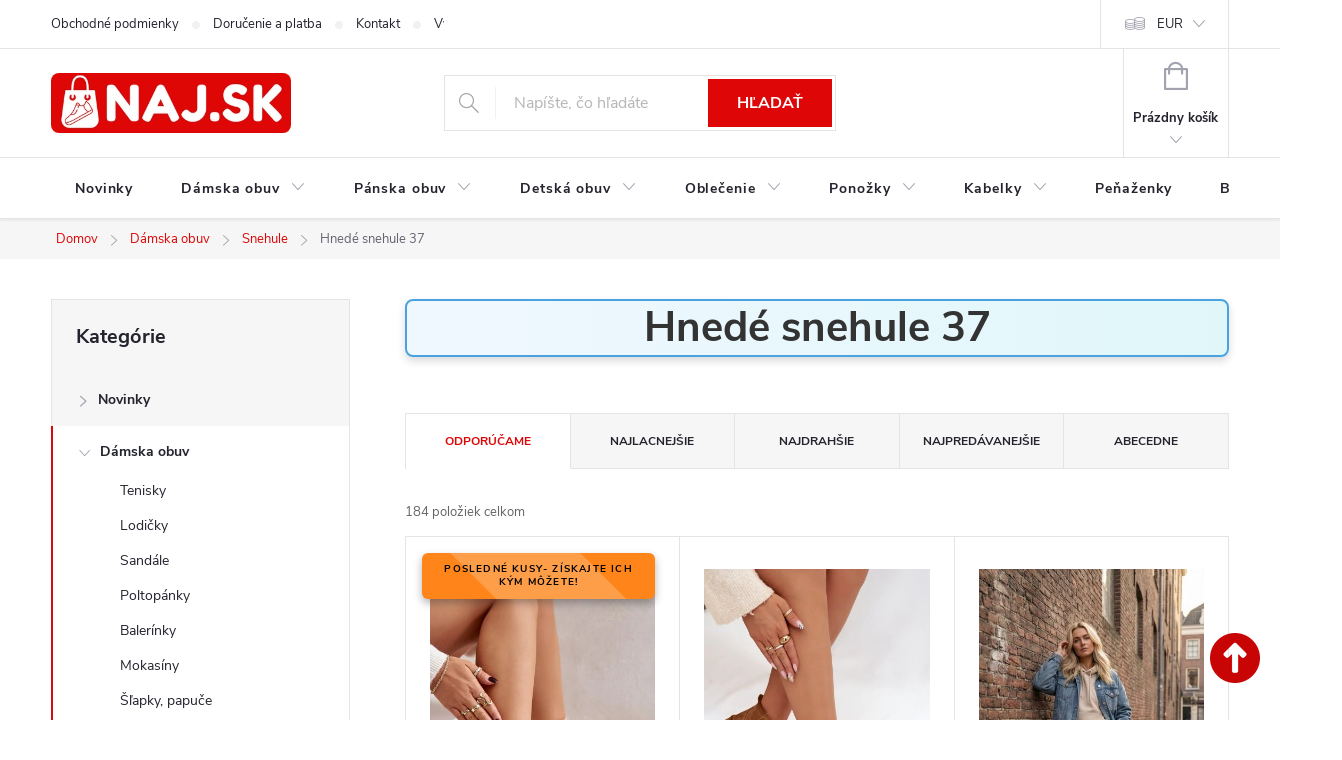

--- FILE ---
content_type: text/html; charset=utf-8
request_url: https://www.naj.sk/hnede-snehule-37/
body_size: 47415
content:
<!doctype html><html lang="sk" dir="ltr" class="header-background-light external-fonts-loaded"><head><meta charset="utf-8" /><meta name="viewport" content="width=device-width,initial-scale=1" /><title>Hnedé snehule 37 u nás 184 modelov – NA SKLADE ✅</title><link rel="preconnect" href="https://cdn.myshoptet.com" /><link rel="dns-prefetch" href="https://cdn.myshoptet.com" /><link rel="preload" href="https://cdn.myshoptet.com/prj/dist/master/cms/libs/jquery/jquery-1.11.3.min.js" as="script" /><link href="https://cdn.myshoptet.com/prj/dist/master/cms/templates/frontend_templates/shared/css/font-face/source-sans-3.css" rel="stylesheet"><link href="https://cdn.myshoptet.com/prj/dist/master/cms/templates/frontend_templates/shared/css/font-face/exo-2.css" rel="stylesheet"><script>
dataLayer = [];
dataLayer.push({'shoptet' : {
    "pageId": 2868,
    "pageType": "parametricCategory",
    "currency": "EUR",
    "currencyInfo": {
        "decimalSeparator": ",",
        "exchangeRate": 1,
        "priceDecimalPlaces": 2,
        "symbol": "\u20ac",
        "symbolLeft": 0,
        "thousandSeparator": " "
    },
    "language": "sk",
    "projectId": 60247,
    "category": {
        "guid": "b0eff98d-6ccc-11e9-beb1-002590dad85e",
        "path": "D\u00e1mska obuv | Snehule",
        "parentCategoryGuid": "b0efbcb0-6ccc-11e9-beb1-002590dad85e"
    },
    "cartInfo": {
        "id": null,
        "freeShipping": false,
        "freeShippingFrom": null,
        "leftToFreeGift": {
            "formattedPrice": "0 \u20ac",
            "priceLeft": 0
        },
        "freeGift": false,
        "leftToFreeShipping": {
            "priceLeft": null,
            "dependOnRegion": null,
            "formattedPrice": null
        },
        "discountCoupon": [],
        "getNoBillingShippingPrice": {
            "withoutVat": 0,
            "vat": 0,
            "withVat": 0
        },
        "cartItems": [],
        "taxMode": "ORDINARY"
    },
    "cart": [],
    "customer": {
        "priceRatio": 1,
        "priceListId": 1,
        "groupId": null,
        "registered": false,
        "mainAccount": false
    }
}});
</script>

<!-- Google Tag Manager -->
<script>(function(w,d,s,l,i){w[l]=w[l]||[];w[l].push({'gtm.start':
new Date().getTime(),event:'gtm.js'});var f=d.getElementsByTagName(s)[0],
j=d.createElement(s),dl=l!='dataLayer'?'&l='+l:'';j.async=true;j.src=
'https://www.googletagmanager.com/gtm.js?id='+i+dl;f.parentNode.insertBefore(j,f);
})(window,document,'script','dataLayer','GTM-M2L9XLF');</script>
<!-- End Google Tag Manager -->

<meta property="og:type" content="website"><meta property="og:site_name" content="naj.sk"><meta property="og:url" content="https://www.naj.sk/hnede-snehule-37/"><meta property="og:title" content="Hnedé snehule 37 u nás  modelov – NA SKLADE ✅"><meta name="author" content="NAJ.SK"><meta name="web_author" content="Shoptet.sk"><meta name="dcterms.rightsHolder" content="www.naj.sk"><meta name="robots" content="index,follow"><meta property="og:image" content="https://cdn.myshoptet.com/usr/www.naj.sk/user/front_images/ogImage/pol_pl_damskie-modne-sniegowce-sznurowane-niebieskie-carrios-23621_2.jpg"><meta name="google-site-verification" content="102411453"><meta name="description" content="Kúpte si z ponuky 184 modelov z kategórie na temu Hnedé snehule 37 ✅z NAJ.SK – pohodlie, zľavy a rýchle doručenie!"><meta property="og:description" content="Kúpte si z ponuky 184 modelov z kategórie na temu Hnedé snehule 37 ✅z NAJ.SK – pohodlie, zľavy a rýchle doručenie!"><style>:root {--color-primary: #de0606;--color-primary-h: 0;--color-primary-s: 95%;--color-primary-l: 45%;--color-primary-hover: #de0606;--color-primary-hover-h: 0;--color-primary-hover-s: 95%;--color-primary-hover-l: 45%;--color-secondary: #006d00;--color-secondary-h: 120;--color-secondary-s: 100%;--color-secondary-l: 21%;--color-secondary-hover: #006d00;--color-secondary-hover-h: 120;--color-secondary-hover-s: 100%;--color-secondary-hover-l: 21%;--color-tertiary: #de0606;--color-tertiary-h: 0;--color-tertiary-s: 95%;--color-tertiary-l: 45%;--color-tertiary-hover: #de0606;--color-tertiary-hover-h: 0;--color-tertiary-hover-s: 95%;--color-tertiary-hover-l: 45%;--color-header-background: #ffffff;--template-font: "Source Sans 3";--template-headings-font: "Exo 2";--header-background-url: none;--cookies-notice-background: #1A1937;--cookies-notice-color: #F8FAFB;--cookies-notice-button-hover: #f5f5f5;--cookies-notice-link-hover: #27263f;--templates-update-management-preview-mode-content: "Náhľad aktualizácií šablóny je aktívny pre váš prehliadač."}</style>
<link rel="next" href="/hnede-snehule-37/strana-2/" />    <script>var shoptet = shoptet || {};</script>
    <script src="https://cdn.myshoptet.com/prj/dist/master/shop/dist/main-3g-header.js.05f199e7fd2450312de2.js"></script>
<!-- User include --><!-- service 776(417) html code header -->
<link type="text/css" rel="stylesheet" media="all"  href="https://cdn.myshoptet.com/usr/paxio.myshoptet.com/user/documents/blank/style.css?v1602545"/>
<link href="https://cdn.myshoptet.com/prj/dist/master/shop/dist/font-shoptet-11.css.62c94c7785ff2cea73b2.css" rel="stylesheet">
<link href="https://cdn.myshoptet.com/usr/paxio.myshoptet.com/user/documents/blank/ikony.css?v9" rel="stylesheet">
<link type="text/css" rel="stylesheet" media="screen"  href="https://cdn.myshoptet.com/usr/paxio.myshoptet.com/user/documents/blank/preklady.css?v27" />
<link rel="stylesheet" href="https://cdn.myshoptet.com/usr/paxio.myshoptet.com/user/documents/blank/Slider/slick.css" />
<link rel="stylesheet" href="https://cdn.myshoptet.com/usr/paxio.myshoptet.com/user/documents/blank/Slider/slick-theme.css?v4" />
<link rel="stylesheet" href="https://cdn.myshoptet.com/usr/paxio.myshoptet.com/user/documents/blank/Slider/slick-classic.css?v3" />

<!-- api 879(518) html code header -->
<script data-info="ChatGo zakaznicky Messenger chat" async defer type="application/javascript" src="https://static.chatgo.cz/api/v1/plugin/chatbox/439016696127865.js"></script>
<!-- service 1570(1164) html code header -->
<link rel="stylesheet" href="https://cdn.myshoptet.com/usr/shoptet.tomashlad.eu/user/documents/extras/products-auto-load/screen.css?v=0011">
<!-- project html code header -->
<link href="https://www.naj.sk/user/documents/upload/code/css/upravaregklient5.css" rel="stylesheet" />
<link href="https://www.naj.sk/user/documents/upload/code/css/flag-novinka1.css" rel="stylesheet" />
<link href="https://www.naj.sk/user/documents/upload/code/css/TCFP.css" rel="stylesheet" />
<link href="https://www.naj.sk/user/documents/upload/code/css/Akcnacena6.css" rel="stylesheet" />
<script type="text/python" src="https://www.naj.sk/user/documents/upload/code/js/bardpv.js" ></script> 
<meta name="p:domain_verify" content="086c6cbf06bc4fedba9bffb4e9858bad"/>
<meta name="facebook-domain-verification" content="6fso6jqmfqlcz7bblahwrowccxtc9e" />
<meta name="theme-color" content="#de0606">
<meta name="msvalidate.01" content="C9561105521010D3DD0AA421656431DD" />
<link href="https://www.naj.sk/user/documents/upload/code/css/style6.css" rel="stylesheet" />
<meta name="p:domain_verify" content="e989d0280751400e300dde16fddef6ce"/>
<style type="text/css"> #manufacturer-filter { display: none } </style>
<meta name="msvalidate.01" content="6CD1CFA563A603AFA43DB408F77F798E" />
<meta name="google-site-verification" content="SCDkCtjx1LKtE9bkBHJKxTev9xW6v6MVG1K2F2WI1Aw" />
<meta name="google-site-verification" content="2UdtOPmumBgsy72ML7YWtCnybTlTrqEtmiYUK-q5PoQ" />
<meta name="msvalidate.01" content="437B6B70D21A0A2080A1C9DA19CBB811" />
<meta name="p:domain_verify" content="e989d0280751400e300dde16fddef6ce"/>
<link href="https://www.naj.sk/user/documents/upload/code/css/kodccs1.css?v=1" rel="stylesheet" />
<link href="https://www.naj.sk/user/documents/upload/code/css/style1.css" rel="stylesheet" />
<link href="https://www.naj.sk/user/documents/upload/code/css/style4.css" rel="stylesheet" />


<!-- Meta Pixel Code -->
<script>
!function(f,b,e,v,n,t,s)
{if(f.fbq)return;n=f.fbq=function(){n.callMethod?
n.callMethod.apply(n,arguments):n.queue.push(arguments)};
if(!f._fbq)f._fbq=n;n.push=n;n.loaded=!0;n.version='2.0';
n.queue=[];t=b.createElement(e);t.async=!0;
t.src=v;s=b.getElementsByTagName(e)[0];
s.parentNode.insertBefore(t,s)}(window, document,'script',
'https://connect.facebook.net/en_US/fbevents.js');
fbq('init', '2098967540320831');
fbq('track', 'PageView');
</script>
<noscript><img height="1" width="1" style="display:none"
src="https://www.facebook.com/tr?id=2098967540320831&ev=PageView&noscript=1"
/></noscript>
<!-- End Meta Pixel Code -->
<style>
.category-perex {
    display: none;
    
}
.category__secondDescription {
    display: none;
    
}
</style>




<!-- /User include --><link rel="shortcut icon" href="/favicon.ico" type="image/x-icon" /><link rel="canonical" href="https://www.naj.sk/hnede-snehule-37/" /><script>!function(){var t={9196:function(){!function(){var t=/\[object (Boolean|Number|String|Function|Array|Date|RegExp)\]/;function r(r){return null==r?String(r):(r=t.exec(Object.prototype.toString.call(Object(r))))?r[1].toLowerCase():"object"}function n(t,r){return Object.prototype.hasOwnProperty.call(Object(t),r)}function e(t){if(!t||"object"!=r(t)||t.nodeType||t==t.window)return!1;try{if(t.constructor&&!n(t,"constructor")&&!n(t.constructor.prototype,"isPrototypeOf"))return!1}catch(t){return!1}for(var e in t);return void 0===e||n(t,e)}function o(t,r,n){this.b=t,this.f=r||function(){},this.d=!1,this.a={},this.c=[],this.e=function(t){return{set:function(r,n){u(c(r,n),t.a)},get:function(r){return t.get(r)}}}(this),i(this,t,!n);var e=t.push,o=this;t.push=function(){var r=[].slice.call(arguments,0),n=e.apply(t,r);return i(o,r),n}}function i(t,n,o){for(t.c.push.apply(t.c,n);!1===t.d&&0<t.c.length;){if("array"==r(n=t.c.shift()))t:{var i=n,a=t.a;if("string"==r(i[0])){for(var f=i[0].split("."),s=f.pop(),p=(i=i.slice(1),0);p<f.length;p++){if(void 0===a[f[p]])break t;a=a[f[p]]}try{a[s].apply(a,i)}catch(t){}}}else if("function"==typeof n)try{n.call(t.e)}catch(t){}else{if(!e(n))continue;for(var l in n)u(c(l,n[l]),t.a)}o||(t.d=!0,t.f(t.a,n),t.d=!1)}}function c(t,r){for(var n={},e=n,o=t.split("."),i=0;i<o.length-1;i++)e=e[o[i]]={};return e[o[o.length-1]]=r,n}function u(t,o){for(var i in t)if(n(t,i)){var c=t[i];"array"==r(c)?("array"==r(o[i])||(o[i]=[]),u(c,o[i])):e(c)?(e(o[i])||(o[i]={}),u(c,o[i])):o[i]=c}}window.DataLayerHelper=o,o.prototype.get=function(t){var r=this.a;t=t.split(".");for(var n=0;n<t.length;n++){if(void 0===r[t[n]])return;r=r[t[n]]}return r},o.prototype.flatten=function(){this.b.splice(0,this.b.length),this.b[0]={},u(this.a,this.b[0])}}()}},r={};function n(e){var o=r[e];if(void 0!==o)return o.exports;var i=r[e]={exports:{}};return t[e](i,i.exports,n),i.exports}n.n=function(t){var r=t&&t.__esModule?function(){return t.default}:function(){return t};return n.d(r,{a:r}),r},n.d=function(t,r){for(var e in r)n.o(r,e)&&!n.o(t,e)&&Object.defineProperty(t,e,{enumerable:!0,get:r[e]})},n.o=function(t,r){return Object.prototype.hasOwnProperty.call(t,r)},function(){"use strict";n(9196)}()}();</script>    <!-- Global site tag (gtag.js) - Google Analytics -->
    <script async src="https://www.googletagmanager.com/gtag/js?id=G-40RSZEJ7EB"></script>
    <script>
        
        window.dataLayer = window.dataLayer || [];
        function gtag(){dataLayer.push(arguments);}
        

        
        gtag('js', new Date());

        
                gtag('config', 'G-40RSZEJ7EB', {"groups":"GA4","send_page_view":false,"content_group":"category","currency":"EUR","page_language":"sk"});
        
                gtag('config', 'AW-1029201166');
        
        
        
        
        
                    gtag('event', 'page_view', {"send_to":"GA4","page_language":"sk","content_group":"category","currency":"EUR"});
        
        
        
        
        
        
        
        
        
        
        
        
        
        document.addEventListener('DOMContentLoaded', function() {
            if (typeof shoptet.tracking !== 'undefined') {
                for (var id in shoptet.tracking.bannersList) {
                    gtag('event', 'view_promotion', {
                        "send_to": "UA",
                        "promotions": [
                            {
                                "id": shoptet.tracking.bannersList[id].id,
                                "name": shoptet.tracking.bannersList[id].name,
                                "position": shoptet.tracking.bannersList[id].position
                            }
                        ]
                    });
                }
            }

            shoptet.consent.onAccept(function(agreements) {
                if (agreements.length !== 0) {
                    console.debug('gtag consent accept');
                    var gtagConsentPayload =  {
                        'ad_storage': agreements.includes(shoptet.config.cookiesConsentOptPersonalisation)
                            ? 'granted' : 'denied',
                        'analytics_storage': agreements.includes(shoptet.config.cookiesConsentOptAnalytics)
                            ? 'granted' : 'denied',
                                                                                                'ad_user_data': agreements.includes(shoptet.config.cookiesConsentOptPersonalisation)
                            ? 'granted' : 'denied',
                        'ad_personalization': agreements.includes(shoptet.config.cookiesConsentOptPersonalisation)
                            ? 'granted' : 'denied',
                        };
                    console.debug('update consent data', gtagConsentPayload);
                    gtag('consent', 'update', gtagConsentPayload);
                    dataLayer.push(
                        { 'event': 'update_consent' }
                    );
                }
            });
        });
    </script>
<!-- Start Pricemania remarketing -->
<script async src="https://public.pricemania.sk/v1/shop/trusted/script.min.js?pk=fc04e778762c00b410e8b0ba2adc9e24"></script>
<script>
    window.pmaDataLayer = window.pmaDataLayer || [];
    function pma() { pmaDataLayer.push(arguments) }
</script>
<!-- End Pricemania remarketing -->
</head><body class="desktop id-2868 in-hnede-snehule-37 template-11 type-category subtype-category-parametric multiple-columns-body columns-3 blank-mode blank-mode-css ums_forms_redesign--off ums_a11y_category_page--on ums_discussion_rating_forms--off ums_flags_display_unification--on ums_a11y_login--off mobile-header-version-0">
        <div id="fb-root"></div>
        <script>
            window.fbAsyncInit = function() {
                FB.init({
//                    appId            : 'your-app-id',
                    autoLogAppEvents : true,
                    xfbml            : true,
                    version          : 'v19.0'
                });
            };
        </script>
        <script async defer crossorigin="anonymous" src="https://connect.facebook.net/sk_SK/sdk.js"></script><script>
window.dataLayer = window.dataLayer || [];
dataLayer.push({
  'event': 'consent_update',
  'ad_storage': 'denied',
  'analytics_storage': 'denied'
});
window.dataLayer = window.dataLayer || [];
dataLayer.push({
  'event': 'page_view',
  'page_title': document.title,
  'page_location': window.location.href
});
fetch('https://www.google-analytics.com/mp/collect', {
  method: 'POST',
  body: JSON.stringify({
    measurement_id: 'G-40RSZEJ7EB',
    client_id: '12345.67890',
    events: [{
      name: 'page_view',
      params: { page_title: 'Home Page', page_location: 'https://example.com' }
    }]
  })
});
</script>

<!-- Google Tag Manager (noscript) -->
<noscript><iframe src="https://www.googletagmanager.com/ns.html?id=GTM-M2L9XLF"
height="0" width="0" style="display:none;visibility:hidden"></iframe></noscript>
<!-- End Google Tag Manager (noscript) -->

<a href="#content" class="skip-link sr-only">Prejsť na obsah</a><div class="overall-wrapper"><div class="user-action"><div class="container"><div class="user-action-in"><div class="user-action-login popup-widget login-widget"><div class="popup-widget-inner"><h2 id="loginHeading">Prihlásenie k vášmu účtu</h2><div id="customerLogin"><form action="/action/Customer/Login/" method="post" id="formLoginIncluded" class="csrf-enabled formLogin" data-testid="formLogin"><input type="hidden" name="referer" value="" /><div class="form-group"><div class="input-wrapper email js-validated-element-wrapper no-label"><input type="email" name="email" class="form-control" autofocus placeholder="E-mailová adresa (napr. jan@novak.sk)" data-testid="inputEmail" autocomplete="email" required /></div></div><div class="form-group"><div class="input-wrapper password js-validated-element-wrapper no-label"><input type="password" name="password" class="form-control" placeholder="Heslo" data-testid="inputPassword" autocomplete="current-password" required /><span class="no-display">Nemôžete vyplniť toto pole</span><input type="text" name="surname" value="" class="no-display" /></div></div><div class="form-group"><div class="login-wrapper"><button type="submit" class="btn btn-secondary btn-text btn-login" data-testid="buttonSubmit">Prihlásiť sa</button><div class="password-helper"><a href="/registracia/" data-testid="signup" rel="nofollow">Nová registrácia</a><a href="/klient/zabudnute-heslo/" rel="nofollow">Zabudnuté heslo</a></div></div></div><div class="social-login-buttons"><div class="social-login-buttons-divider"><span>alebo</span></div><div class="form-group"><a href="/action/Social/login/?provider=Facebook" class="login-btn facebook" rel="nofollow"><span class="login-facebook-icon"></span><strong>Prihlásiť sa cez Facebook</strong></a></div></div></form>
</div></div></div>
    <div id="cart-widget" class="user-action-cart popup-widget cart-widget loader-wrapper" data-testid="popupCartWidget" role="dialog" aria-hidden="true"><div class="popup-widget-inner cart-widget-inner place-cart-here"><div class="loader-overlay"><div class="loader"></div></div></div><div class="cart-widget-button"><a href="/kosik/" class="btn btn-conversion" id="continue-order-button" rel="nofollow" data-testid="buttonNextStep">Pokračovať do košíka</a></div></div></div>
</div></div><div class="top-navigation-bar" data-testid="topNavigationBar">

    <div class="container">

        <div class="top-navigation-contacts">
            <strong>Zákaznícka podpora:</strong><a href="mailto:info@naj.sk" class="project-email" data-testid="contactboxEmail"><span>info@naj.sk</span></a>        </div>

                            <div class="top-navigation-menu">
                <div class="top-navigation-menu-trigger"></div>
                <ul class="top-navigation-bar-menu">
                                            <li class="top-navigation-menu-item-39">
                            <a href="/obchodne-podmienky/" target="blank">Obchodné podmienky</a>
                        </li>
                                            <li class="top-navigation-menu-item-50814">
                            <a href="/doprava/">Doručenie a platba</a>
                        </li>
                                            <li class="top-navigation-menu-item-29">
                            <a href="/kontakt/">Kontakt</a>
                        </li>
                                            <li class="top-navigation-menu-item-695">
                            <a href="/vymena-vratenie-tovaru/">Výmena / Vrátenie tovaru</a>
                        </li>
                                            <li class="top-navigation-menu-item-692">
                            <a href="/reklamacia/">Reklamácia</a>
                        </li>
                                            <li class="top-navigation-menu-item-37245">
                            <a href="/podmienky-ochrany-osobnych-udajov/">Podmienky ochrany osobných údajov</a>
                        </li>
                                    </ul>
                <ul class="top-navigation-bar-menu-helper"></ul>
            </div>
        
        <div class="top-navigation-tools top-navigation-tools--language">
            <div class="responsive-tools">
                <a href="#" class="toggle-window" data-target="search" aria-label="Hľadať" data-testid="linkSearchIcon"></a>
                                                            <a href="#" class="toggle-window" data-target="login"></a>
                                                    <a href="#" class="toggle-window" data-target="navigation" aria-label="Menu" data-testid="hamburgerMenu"></a>
            </div>
                <div class="dropdown">
        <span>Ceny v:</span>
        <button id="topNavigationDropdown" type="button" data-toggle="dropdown" aria-haspopup="true" aria-expanded="false">
            EUR
            <span class="caret"></span>
        </button>
        <ul class="dropdown-menu" aria-labelledby="topNavigationDropdown"><li><a href="/action/Currency/changeCurrency/?currencyCode=CZK" rel="nofollow">CZK</a></li><li><a href="/action/Currency/changeCurrency/?currencyCode=EUR" rel="nofollow">EUR</a></li></ul>
    </div>
            <a href="/login/?backTo=%2Fhnede-snehule-37%2F" class="top-nav-button top-nav-button-login primary login toggle-window" data-target="login" data-testid="signin" rel="nofollow"><span>Prihlásenie</span></a>        </div>

    </div>

</div>
<header id="header"><div class="container navigation-wrapper">
    <div class="header-top">
        <div class="site-name-wrapper">
            <div class="site-name"><a href="/" data-testid="linkWebsiteLogo"><img src="https://cdn.myshoptet.com/usr/www.naj.sk/user/logos/logonajsk-z_(1).png" alt="NAJ.SK" fetchpriority="low" /></a></div>        </div>
        <div class="search" itemscope itemtype="https://schema.org/WebSite">
            <meta itemprop="headline" content="Hnedé snehule 37"/><meta itemprop="url" content="https://www.naj.sk"/><meta itemprop="text" content="Kúpte si z ponuky 184 modelov z kategórie na temu Hnedé snehule 37 ✅z NAJ.SK – pohodlie, zľavy a rýchle doručenie!"/>            <form action="/action/ProductSearch/prepareString/" method="post"
    id="formSearchForm" class="search-form compact-form js-search-main"
    itemprop="potentialAction" itemscope itemtype="https://schema.org/SearchAction" data-testid="searchForm">
    <fieldset>
        <meta itemprop="target"
            content="https://www.naj.sk/vyhladavanie/?string={string}"/>
        <input type="hidden" name="language" value="sk"/>
        
            
<input
    type="search"
    name="string"
        class="query-input form-control search-input js-search-input"
    placeholder="Napíšte, čo hľadáte"
    autocomplete="off"
    required
    itemprop="query-input"
    aria-label="Vyhľadávanie"
    data-testid="searchInput"
>
            <button type="submit" class="btn btn-default" data-testid="searchBtn">Hľadať</button>
        
    </fieldset>
</form>
        </div>
        <div class="navigation-buttons">
                
    <a href="/kosik/" class="btn btn-icon toggle-window cart-count" data-target="cart" data-hover="true" data-redirect="true" data-testid="headerCart" rel="nofollow" aria-haspopup="dialog" aria-expanded="false" aria-controls="cart-widget">
        
                <span class="sr-only">Nákupný košík</span>
        
            <span class="cart-price visible-lg-inline-block" data-testid="headerCartPrice">
                                    Prázdny košík                            </span>
        
    
            </a>
        </div>
    </div>
    <nav id="navigation" aria-label="Hlavné menu" data-collapsible="true"><div class="navigation-in menu"><ul class="menu-level-1" role="menubar" data-testid="headerMenuItems"><li class="menu-item-49145" role="none"><a href="/novinky-v-modnom-dome/" data-testid="headerMenuItem" role="menuitem" aria-expanded="false"><b>Novinky</b></a></li>
<li class="menu-item-880 ext" role="none"><a href="/damska-obuv/" data-testid="headerMenuItem" role="menuitem" aria-haspopup="true" aria-expanded="false"><b>Dámska obuv</b><span class="submenu-arrow"></span></a><ul class="menu-level-2" aria-label="Dámska obuv" tabindex="-1" role="menu"><li class="menu-item-898" role="none"><a href="/tenisky/" class="menu-image" data-testid="headerMenuItem" tabindex="-1" aria-hidden="true"><img src="data:image/svg+xml,%3Csvg%20width%3D%22140%22%20height%3D%22100%22%20xmlns%3D%22http%3A%2F%2Fwww.w3.org%2F2000%2Fsvg%22%3E%3C%2Fsvg%3E" alt="" aria-hidden="true" width="140" height="100"  data-src="https://cdn.myshoptet.com/usr/www.naj.sk/user/categories/thumb/untitled_design_(40).png" fetchpriority="low" /></a><div><a href="/tenisky/" data-testid="headerMenuItem" role="menuitem"><span>Tenisky</span></a>
                        </div></li><li class="menu-item-883" role="none"><a href="/lodicky/" class="menu-image" data-testid="headerMenuItem" tabindex="-1" aria-hidden="true"><img src="data:image/svg+xml,%3Csvg%20width%3D%22140%22%20height%3D%22100%22%20xmlns%3D%22http%3A%2F%2Fwww.w3.org%2F2000%2Fsvg%22%3E%3C%2Fsvg%3E" alt="" aria-hidden="true" width="140" height="100"  data-src="https://cdn.myshoptet.com/usr/www.naj.sk/user/categories/thumb/untitled_design_(41).png" fetchpriority="low" /></a><div><a href="/lodicky/" data-testid="headerMenuItem" role="menuitem"><span>Lodičky FAV</span></a>
                        </div></li><li class="menu-item-886" role="none"><a href="/damske-sandale/" class="menu-image" data-testid="headerMenuItem" tabindex="-1" aria-hidden="true"><img src="data:image/svg+xml,%3Csvg%20width%3D%22140%22%20height%3D%22100%22%20xmlns%3D%22http%3A%2F%2Fwww.w3.org%2F2000%2Fsvg%22%3E%3C%2Fsvg%3E" alt="" aria-hidden="true" width="140" height="100"  data-src="https://cdn.myshoptet.com/usr/www.naj.sk/user/categories/thumb/untitled_design_(43).png" fetchpriority="low" /></a><div><a href="/damske-sandale/" data-testid="headerMenuItem" role="menuitem"><span>Sandále FAV</span></a>
                        </div></li><li class="menu-item-1195" role="none"><a href="/poltopanky/" class="menu-image" data-testid="headerMenuItem" tabindex="-1" aria-hidden="true"><img src="data:image/svg+xml,%3Csvg%20width%3D%22140%22%20height%3D%22100%22%20xmlns%3D%22http%3A%2F%2Fwww.w3.org%2F2000%2Fsvg%22%3E%3C%2Fsvg%3E" alt="" aria-hidden="true" width="140" height="100"  data-src="https://cdn.myshoptet.com/usr/www.naj.sk/user/categories/thumb/untitled_design_(39).png" fetchpriority="low" /></a><div><a href="/poltopanky/" data-testid="headerMenuItem" role="menuitem"><span>Poltopánky</span></a>
                        </div></li><li class="menu-item-907" role="none"><a href="/balerinky/" class="menu-image" data-testid="headerMenuItem" tabindex="-1" aria-hidden="true"><img src="data:image/svg+xml,%3Csvg%20width%3D%22140%22%20height%3D%22100%22%20xmlns%3D%22http%3A%2F%2Fwww.w3.org%2F2000%2Fsvg%22%3E%3C%2Fsvg%3E" alt="" aria-hidden="true" width="140" height="100"  data-src="https://cdn.myshoptet.com/usr/www.naj.sk/user/categories/thumb/untitled_design_(45).png" fetchpriority="low" /></a><div><a href="/balerinky/" data-testid="headerMenuItem" role="menuitem"><span>Balerínky</span></a>
                        </div></li><li class="menu-item-1210" role="none"><a href="/mokasiny/" class="menu-image" data-testid="headerMenuItem" tabindex="-1" aria-hidden="true"><img src="data:image/svg+xml,%3Csvg%20width%3D%22140%22%20height%3D%22100%22%20xmlns%3D%22http%3A%2F%2Fwww.w3.org%2F2000%2Fsvg%22%3E%3C%2Fsvg%3E" alt="" aria-hidden="true" width="140" height="100"  data-src="https://cdn.myshoptet.com/usr/www.naj.sk/user/categories/thumb/untitled_design_(44).png" fetchpriority="low" /></a><div><a href="/mokasiny/" data-testid="headerMenuItem" role="menuitem"><span>Mokasíny</span></a>
                        </div></li><li class="menu-item-1207" role="none"><a href="/slapky/" class="menu-image" data-testid="headerMenuItem" tabindex="-1" aria-hidden="true"><img src="data:image/svg+xml,%3Csvg%20width%3D%22140%22%20height%3D%22100%22%20xmlns%3D%22http%3A%2F%2Fwww.w3.org%2F2000%2Fsvg%22%3E%3C%2Fsvg%3E" alt="" aria-hidden="true" width="140" height="100"  data-src="https://cdn.myshoptet.com/usr/www.naj.sk/user/categories/thumb/untitled_design_(42).png" fetchpriority="low" /></a><div><a href="/slapky/" data-testid="headerMenuItem" role="menuitem"><span>Šľapky, papuče FAV</span></a>
                        </div></li><li class="menu-item-29562" role="none"><a href="/damske-clenkove-topanky/" class="menu-image" data-testid="headerMenuItem" tabindex="-1" aria-hidden="true"><img src="data:image/svg+xml,%3Csvg%20width%3D%22140%22%20height%3D%22100%22%20xmlns%3D%22http%3A%2F%2Fwww.w3.org%2F2000%2Fsvg%22%3E%3C%2Fsvg%3E" alt="" aria-hidden="true" width="140" height="100"  data-src="https://cdn.myshoptet.com/usr/www.naj.sk/user/categories/thumb/untitled_design_(38).png" fetchpriority="low" /></a><div><a href="/damske-clenkove-topanky/" data-testid="headerMenuItem" role="menuitem"><span>Členkové topánky FAV</span></a>
                        </div></li><li class="menu-item-1177" role="none"><a href="/topanky-jesen-zima-2021/" class="menu-image" data-testid="headerMenuItem" tabindex="-1" aria-hidden="true"><img src="data:image/svg+xml,%3Csvg%20width%3D%22140%22%20height%3D%22100%22%20xmlns%3D%22http%3A%2F%2Fwww.w3.org%2F2000%2Fsvg%22%3E%3C%2Fsvg%3E" alt="" aria-hidden="true" width="140" height="100"  data-src="https://cdn.myshoptet.com/usr/www.naj.sk/user/categories/thumb/untitled_design_(46).png" fetchpriority="low" /></a><div><a href="/topanky-jesen-zima-2021/" data-testid="headerMenuItem" role="menuitem"><span>Topánky Jeseň / zima</span></a>
                        </div></li><li class="menu-item-889" role="none"><a href="/cizmy/" class="menu-image" data-testid="headerMenuItem" tabindex="-1" aria-hidden="true"><img src="data:image/svg+xml,%3Csvg%20width%3D%22140%22%20height%3D%22100%22%20xmlns%3D%22http%3A%2F%2Fwww.w3.org%2F2000%2Fsvg%22%3E%3C%2Fsvg%3E" alt="" aria-hidden="true" width="140" height="100"  data-src="https://cdn.myshoptet.com/usr/www.naj.sk/user/categories/thumb/untitled_design_(54).png" fetchpriority="low" /></a><div><a href="/cizmy/" data-testid="headerMenuItem" role="menuitem"><span>Čižmy</span></a>
                        </div></li><li class="menu-item-916 active" role="none"><a href="/snehule/" class="menu-image" data-testid="headerMenuItem" tabindex="-1" aria-hidden="true"><img src="data:image/svg+xml,%3Csvg%20width%3D%22140%22%20height%3D%22100%22%20xmlns%3D%22http%3A%2F%2Fwww.w3.org%2F2000%2Fsvg%22%3E%3C%2Fsvg%3E" alt="" aria-hidden="true" width="140" height="100"  data-src="https://cdn.myshoptet.com/usr/www.naj.sk/user/categories/thumb/d__mske_snehule_(2).png" fetchpriority="low" /></a><div><a href="/snehule/" data-testid="headerMenuItem" role="menuitem"><span>Snehule</span></a>
                        </div></li><li class="menu-item-895" role="none"><a href="/gumaky/" class="menu-image" data-testid="headerMenuItem" tabindex="-1" aria-hidden="true"><img src="data:image/svg+xml,%3Csvg%20width%3D%22140%22%20height%3D%22100%22%20xmlns%3D%22http%3A%2F%2Fwww.w3.org%2F2000%2Fsvg%22%3E%3C%2Fsvg%3E" alt="" aria-hidden="true" width="140" height="100"  data-src="https://cdn.myshoptet.com/usr/www.naj.sk/user/categories/thumb/untitled_design_(47).png" fetchpriority="low" /></a><div><a href="/gumaky/" data-testid="headerMenuItem" role="menuitem"><span>Gumáky FAV</span></a>
                        </div></li><li class="menu-item-1524" role="none"><a href="/zimne-topanky/" class="menu-image" data-testid="headerMenuItem" tabindex="-1" aria-hidden="true"><img src="data:image/svg+xml,%3Csvg%20width%3D%22140%22%20height%3D%22100%22%20xmlns%3D%22http%3A%2F%2Fwww.w3.org%2F2000%2Fsvg%22%3E%3C%2Fsvg%3E" alt="" aria-hidden="true" width="140" height="100"  data-src="https://cdn.myshoptet.com/usr/www.naj.sk/user/categories/thumb/untitled_design_(37).png" fetchpriority="low" /></a><div><a href="/zimne-topanky/" data-testid="headerMenuItem" role="menuitem"><span>Zimné topánky FAV</span></a>
                        </div></li><li class="menu-item-4839" role="none"><a href="/trapery/" class="menu-image" data-testid="headerMenuItem" tabindex="-1" aria-hidden="true"><img src="data:image/svg+xml,%3Csvg%20width%3D%22140%22%20height%3D%22100%22%20xmlns%3D%22http%3A%2F%2Fwww.w3.org%2F2000%2Fsvg%22%3E%3C%2Fsvg%3E" alt="" aria-hidden="true" width="140" height="100"  data-src="https://cdn.myshoptet.com/usr/www.naj.sk/user/categories/thumb/untitled_design_(37)-1.png" fetchpriority="low" /></a><div><a href="/trapery/" data-testid="headerMenuItem" role="menuitem"><span>Trapery</span></a>
                        </div></li><li class="menu-item-4845" role="none"><a href="/damske-perka/" class="menu-image" data-testid="headerMenuItem" tabindex="-1" aria-hidden="true"><img src="data:image/svg+xml,%3Csvg%20width%3D%22140%22%20height%3D%22100%22%20xmlns%3D%22http%3A%2F%2Fwww.w3.org%2F2000%2Fsvg%22%3E%3C%2Fsvg%3E" alt="" aria-hidden="true" width="140" height="100"  data-src="https://cdn.myshoptet.com/usr/www.naj.sk/user/categories/thumb/untitled_design_(57).png" fetchpriority="low" /></a><div><a href="/damske-perka/" data-testid="headerMenuItem" role="menuitem"><span>Pérka</span></a>
                        </div></li><li class="menu-item-1248" role="none"><a href="/trekova-obuv/" class="menu-image" data-testid="headerMenuItem" tabindex="-1" aria-hidden="true"><img src="data:image/svg+xml,%3Csvg%20width%3D%22140%22%20height%3D%22100%22%20xmlns%3D%22http%3A%2F%2Fwww.w3.org%2F2000%2Fsvg%22%3E%3C%2Fsvg%3E" alt="" aria-hidden="true" width="140" height="100"  data-src="https://cdn.myshoptet.com/usr/www.naj.sk/user/categories/thumb/untitled_design_(59).png" fetchpriority="low" /></a><div><a href="/trekova-obuv/" data-testid="headerMenuItem" role="menuitem"><span>Treková obuv</span></a>
                        </div></li><li class="menu-item-1623" role="none"><a href="/platformy/" class="menu-image" data-testid="headerMenuItem" tabindex="-1" aria-hidden="true"><img src="data:image/svg+xml,%3Csvg%20width%3D%22140%22%20height%3D%22100%22%20xmlns%3D%22http%3A%2F%2Fwww.w3.org%2F2000%2Fsvg%22%3E%3C%2Fsvg%3E" alt="" aria-hidden="true" width="140" height="100"  data-src="https://cdn.myshoptet.com/usr/www.naj.sk/user/categories/thumb/untitled_design_(58).png" fetchpriority="low" /></a><div><a href="/platformy/" data-testid="headerMenuItem" role="menuitem"><span>Platformy</span></a>
                        </div></li><li class="menu-item-1608" role="none"><a href="/workery-3/" class="menu-image" data-testid="headerMenuItem" tabindex="-1" aria-hidden="true"><img src="data:image/svg+xml,%3Csvg%20width%3D%22140%22%20height%3D%22100%22%20xmlns%3D%22http%3A%2F%2Fwww.w3.org%2F2000%2Fsvg%22%3E%3C%2Fsvg%3E" alt="" aria-hidden="true" width="140" height="100"  data-src="https://cdn.myshoptet.com/usr/www.naj.sk/user/categories/thumb/untitled_design_(56).png" fetchpriority="low" /></a><div><a href="/workery-3/" data-testid="headerMenuItem" role="menuitem"><span>Workery</span></a>
                        </div></li></ul></li>
<li class="menu-item-1070 ext" role="none"><a href="/panske-topanky/" data-testid="headerMenuItem" role="menuitem" aria-haspopup="true" aria-expanded="false"><b>Pánska obuv</b><span class="submenu-arrow"></span></a><ul class="menu-level-2" aria-label="Pánska obuv" tabindex="-1" role="menu"><li class="menu-item-9240" role="none"><a href="/panske-tenisky/" class="menu-image" data-testid="headerMenuItem" tabindex="-1" aria-hidden="true"><img src="data:image/svg+xml,%3Csvg%20width%3D%22140%22%20height%3D%22100%22%20xmlns%3D%22http%3A%2F%2Fwww.w3.org%2F2000%2Fsvg%22%3E%3C%2Fsvg%3E" alt="" aria-hidden="true" width="140" height="100"  data-src="https://cdn.myshoptet.com/usr/www.naj.sk/user/categories/thumb/untitled_design_(48).png" fetchpriority="low" /></a><div><a href="/panske-tenisky/" data-testid="headerMenuItem" role="menuitem"><span>Tenisky</span></a>
                        </div></li><li class="menu-item-1180" role="none"><a href="/panske-poltopanky/" class="menu-image" data-testid="headerMenuItem" tabindex="-1" aria-hidden="true"><img src="data:image/svg+xml,%3Csvg%20width%3D%22140%22%20height%3D%22100%22%20xmlns%3D%22http%3A%2F%2Fwww.w3.org%2F2000%2Fsvg%22%3E%3C%2Fsvg%3E" alt="" aria-hidden="true" width="140" height="100"  data-src="https://cdn.myshoptet.com/usr/www.naj.sk/user/categories/thumb/untitled_design_(51).png" fetchpriority="low" /></a><div><a href="/panske-poltopanky/" data-testid="headerMenuItem" role="menuitem"><span>Poltopánky</span></a>
                        </div></li><li class="menu-item-1235" role="none"><a href="/panske-sandale/" class="menu-image" data-testid="headerMenuItem" tabindex="-1" aria-hidden="true"><img src="data:image/svg+xml,%3Csvg%20width%3D%22140%22%20height%3D%22100%22%20xmlns%3D%22http%3A%2F%2Fwww.w3.org%2F2000%2Fsvg%22%3E%3C%2Fsvg%3E" alt="" aria-hidden="true" width="140" height="100"  data-src="https://cdn.myshoptet.com/usr/www.naj.sk/user/categories/thumb/untitled_design_(49).png" fetchpriority="low" /></a><div><a href="/panske-sandale/" data-testid="headerMenuItem" role="menuitem"><span>Sandále</span></a>
                        </div></li><li class="menu-item-29115" role="none"><a href="/panske-slapky/" class="menu-image" data-testid="headerMenuItem" tabindex="-1" aria-hidden="true"><img src="data:image/svg+xml,%3Csvg%20width%3D%22140%22%20height%3D%22100%22%20xmlns%3D%22http%3A%2F%2Fwww.w3.org%2F2000%2Fsvg%22%3E%3C%2Fsvg%3E" alt="" aria-hidden="true" width="140" height="100"  data-src="https://cdn.myshoptet.com/usr/www.naj.sk/user/categories/thumb/untitled_design_(50).png" fetchpriority="low" /></a><div><a href="/panske-slapky/" data-testid="headerMenuItem" role="menuitem"><span>Šľapky</span></a>
                        </div></li><li class="menu-item-9258" role="none"><a href="/panske-mokasiny/" class="menu-image" data-testid="headerMenuItem" tabindex="-1" aria-hidden="true"><img src="data:image/svg+xml,%3Csvg%20width%3D%22140%22%20height%3D%22100%22%20xmlns%3D%22http%3A%2F%2Fwww.w3.org%2F2000%2Fsvg%22%3E%3C%2Fsvg%3E" alt="" aria-hidden="true" width="140" height="100"  data-src="https://cdn.myshoptet.com/usr/www.naj.sk/user/categories/thumb/p__nske_mokas__ny.png" fetchpriority="low" /></a><div><a href="/panske-mokasiny/" data-testid="headerMenuItem" role="menuitem"><span>Mokasíny</span></a>
                        </div></li><li class="menu-item-8811" role="none"><a href="/panske-topanky-na-zimu/" class="menu-image" data-testid="headerMenuItem" tabindex="-1" aria-hidden="true"><img src="data:image/svg+xml,%3Csvg%20width%3D%22140%22%20height%3D%22100%22%20xmlns%3D%22http%3A%2F%2Fwww.w3.org%2F2000%2Fsvg%22%3E%3C%2Fsvg%3E" alt="" aria-hidden="true" width="140" height="100"  data-src="https://cdn.myshoptet.com/usr/www.naj.sk/user/categories/thumb/untitled_design_(52).png" fetchpriority="low" /></a><div><a href="/panske-topanky-na-zimu/" data-testid="headerMenuItem" role="menuitem"><span>Topánky na zimu</span></a>
                        </div></li></ul></li>
<li class="menu-item-1079 ext" role="none"><a href="/detska-obuv/" data-testid="headerMenuItem" role="menuitem" aria-haspopup="true" aria-expanded="false"><b>Detská obuv</b><span class="submenu-arrow"></span></a><ul class="menu-level-2" aria-label="Detská obuv" tabindex="-1" role="menu"><li class="menu-item-28689" role="none"><a href="/detske-gumaky/" class="menu-image" data-testid="headerMenuItem" tabindex="-1" aria-hidden="true"><img src="data:image/svg+xml,%3Csvg%20width%3D%22140%22%20height%3D%22100%22%20xmlns%3D%22http%3A%2F%2Fwww.w3.org%2F2000%2Fsvg%22%3E%3C%2Fsvg%3E" alt="" aria-hidden="true" width="140" height="100"  data-src="https://cdn.myshoptet.com/usr/www.naj.sk/user/categories/thumb/untitled_design_(72).png" fetchpriority="low" /></a><div><a href="/detske-gumaky/" data-testid="headerMenuItem" role="menuitem"><span>Gumáky</span></a>
                        </div></li><li class="menu-item-1189" role="none"><a href="/detske-baleriny/" class="menu-image" data-testid="headerMenuItem" tabindex="-1" aria-hidden="true"><img src="data:image/svg+xml,%3Csvg%20width%3D%22140%22%20height%3D%22100%22%20xmlns%3D%22http%3A%2F%2Fwww.w3.org%2F2000%2Fsvg%22%3E%3C%2Fsvg%3E" alt="" aria-hidden="true" width="140" height="100"  data-src="https://cdn.myshoptet.com/usr/www.naj.sk/user/categories/thumb/untitled_design_(73).png" fetchpriority="low" /></a><div><a href="/detske-baleriny/" data-testid="headerMenuItem" role="menuitem"><span>Baleríny</span></a>
                        </div></li><li class="menu-item-1192" role="none"><a href="/detske-sandale/" class="menu-image" data-testid="headerMenuItem" tabindex="-1" aria-hidden="true"><img src="data:image/svg+xml,%3Csvg%20width%3D%22140%22%20height%3D%22100%22%20xmlns%3D%22http%3A%2F%2Fwww.w3.org%2F2000%2Fsvg%22%3E%3C%2Fsvg%3E" alt="" aria-hidden="true" width="140" height="100"  data-src="https://cdn.myshoptet.com/usr/www.naj.sk/user/categories/thumb/untitled_design_(74).png" fetchpriority="low" /></a><div><a href="/detske-sandale/" data-testid="headerMenuItem" role="menuitem"><span>Sandále</span></a>
                        </div></li><li class="menu-item-1610" role="none"><a href="/detske-tenisky/" class="menu-image" data-testid="headerMenuItem" tabindex="-1" aria-hidden="true"><img src="data:image/svg+xml,%3Csvg%20width%3D%22140%22%20height%3D%22100%22%20xmlns%3D%22http%3A%2F%2Fwww.w3.org%2F2000%2Fsvg%22%3E%3C%2Fsvg%3E" alt="" aria-hidden="true" width="140" height="100"  data-src="https://cdn.myshoptet.com/usr/www.naj.sk/user/categories/thumb/untitled_design_(75).png" fetchpriority="low" /></a><div><a href="/detske-tenisky/" data-testid="headerMenuItem" role="menuitem"><span>Tenisky</span></a>
                        </div></li><li class="menu-item-37263" role="none"><a href="/detske-slapky/" class="menu-image" data-testid="headerMenuItem" tabindex="-1" aria-hidden="true"><img src="data:image/svg+xml,%3Csvg%20width%3D%22140%22%20height%3D%22100%22%20xmlns%3D%22http%3A%2F%2Fwww.w3.org%2F2000%2Fsvg%22%3E%3C%2Fsvg%3E" alt="" aria-hidden="true" width="140" height="100"  data-src="https://cdn.myshoptet.com/usr/www.naj.sk/user/categories/thumb/untitled_design_(76).png" fetchpriority="low" /></a><div><a href="/detske-slapky/" data-testid="headerMenuItem" role="menuitem"><span>Šľapky</span></a>
                        </div></li><li class="menu-item-28674" role="none"><a href="/detske-clenkove-topanky/" class="menu-image" data-testid="headerMenuItem" tabindex="-1" aria-hidden="true"><img src="data:image/svg+xml,%3Csvg%20width%3D%22140%22%20height%3D%22100%22%20xmlns%3D%22http%3A%2F%2Fwww.w3.org%2F2000%2Fsvg%22%3E%3C%2Fsvg%3E" alt="" aria-hidden="true" width="140" height="100"  data-src="https://cdn.myshoptet.com/usr/www.naj.sk/user/categories/thumb/untitled_design_(77).png" fetchpriority="low" /></a><div><a href="/detske-clenkove-topanky/" data-testid="headerMenuItem" role="menuitem"><span>Členkové topánky</span></a>
                        </div></li><li class="menu-item-37287 has-third-level" role="none"><a href="/topanky-pre-novorodenca/" class="menu-image" data-testid="headerMenuItem" tabindex="-1" aria-hidden="true"><img src="data:image/svg+xml,%3Csvg%20width%3D%22140%22%20height%3D%22100%22%20xmlns%3D%22http%3A%2F%2Fwww.w3.org%2F2000%2Fsvg%22%3E%3C%2Fsvg%3E" alt="" aria-hidden="true" width="140" height="100"  data-src="https://cdn.myshoptet.com/usr/www.naj.sk/user/categories/thumb/topanky_pre_novorodenca.png" fetchpriority="low" /></a><div><a href="/topanky-pre-novorodenca/" data-testid="headerMenuItem" role="menuitem"><span>Topanky pre novorodenca</span></a>
                                                    <ul class="menu-level-3" role="menu">
                                                                    <li class="menu-item-29497" role="none">
                                        <a href="/dojcenske-topanky/" data-testid="headerMenuItem" role="menuitem">
                                            Dojčenské topánky</a>                                    </li>
                                                            </ul>
                        </div></li><li class="menu-item-1198 has-third-level" role="none"><a href="/detske-zimne-topanky/" class="menu-image" data-testid="headerMenuItem" tabindex="-1" aria-hidden="true"><img src="data:image/svg+xml,%3Csvg%20width%3D%22140%22%20height%3D%22100%22%20xmlns%3D%22http%3A%2F%2Fwww.w3.org%2F2000%2Fsvg%22%3E%3C%2Fsvg%3E" alt="" aria-hidden="true" width="140" height="100"  data-src="https://cdn.myshoptet.com/usr/www.naj.sk/user/categories/thumb/untitled_design_(78).png" fetchpriority="low" /></a><div><a href="/detske-zimne-topanky/" data-testid="headerMenuItem" role="menuitem"><span>Zimné topánky</span></a>
                                                    <ul class="menu-level-3" role="menu">
                                                                    <li class="menu-item-28662" role="none">
                                        <a href="/detske-snehule/" data-testid="headerMenuItem" role="menuitem">
                                            Snehule</a>,                                    </li>
                                                                    <li class="menu-item-28668" role="none">
                                        <a href="/detske-trapery/" data-testid="headerMenuItem" role="menuitem">
                                            Trapery</a>,                                    </li>
                                                                    <li class="menu-item-28683" role="none">
                                        <a href="/detske-trekingove-topanky/" data-testid="headerMenuItem" role="menuitem">
                                            Trekingové topánky</a>,                                    </li>
                                                                    <li class="menu-item-28692" role="none">
                                        <a href="/cizmy-detske/" data-testid="headerMenuItem" role="menuitem">
                                            Čižmy</a>                                    </li>
                                                            </ul>
                        </div></li></ul></li>
<li class="menu-item-725 ext" role="none"><a href="/oblecenie/" data-testid="headerMenuItem" role="menuitem" aria-haspopup="true" aria-expanded="false"><b>Oblečenie</b><span class="submenu-arrow"></span></a><ul class="menu-level-2" aria-label="Oblečenie" tabindex="-1" role="menu"><li class="menu-item-738 has-third-level" role="none"><a href="/damske-oblecenie/" class="menu-image" data-testid="headerMenuItem" tabindex="-1" aria-hidden="true"><img src="data:image/svg+xml,%3Csvg%20width%3D%22140%22%20height%3D%22100%22%20xmlns%3D%22http%3A%2F%2Fwww.w3.org%2F2000%2Fsvg%22%3E%3C%2Fsvg%3E" alt="" aria-hidden="true" width="140" height="100"  data-src="https://cdn.myshoptet.com/usr/www.naj.sk/user/categories/thumb/damske-oblecenie.png" fetchpriority="low" /></a><div><a href="/damske-oblecenie/" data-testid="headerMenuItem" role="menuitem"><span>Dámske</span></a>
                                                    <ul class="menu-level-3" role="menu">
                                                                    <li class="menu-item-28854" role="none">
                                        <a href="/damske-saty/" data-testid="headerMenuItem" role="menuitem">
                                            Šaty</a>,                                    </li>
                                                                    <li class="menu-item-28866" role="none">
                                        <a href="/sukne/" data-testid="headerMenuItem" role="menuitem">
                                            Sukne</a>,                                    </li>
                                                                    <li class="menu-item-50774" role="none">
                                        <a href="/damske-bundy-na-zimu/" data-testid="headerMenuItem" role="menuitem">
                                            Bundy na zimu</a>,                                    </li>
                                                                    <li class="menu-item-727" role="none">
                                        <a href="/damske-mikiny/" data-testid="headerMenuItem" role="menuitem">
                                            Mikiny</a>,                                    </li>
                                                                    <li class="menu-item-29151" role="none">
                                        <a href="/bluzky/" data-testid="headerMenuItem" role="menuitem">
                                            Blúzky</a>,                                    </li>
                                                                    <li class="menu-item-50666" role="none">
                                        <a href="/vesty/" data-testid="headerMenuItem" role="menuitem">
                                            Vesty</a>,                                    </li>
                                                                    <li class="menu-item-47970" role="none">
                                        <a href="/damske-bundy/" data-testid="headerMenuItem" role="menuitem">
                                            Bundy</a>,                                    </li>
                                                                    <li class="menu-item-50672" role="none">
                                        <a href="/komplet/" data-testid="headerMenuItem" role="menuitem">
                                            Športové oblečenie - komplety</a>,                                    </li>
                                                                    <li class="menu-item-47895" role="none">
                                        <a href="/damske-tricka/" data-testid="headerMenuItem" role="menuitem">
                                            T-shirt</a>,                                    </li>
                                                                    <li class="menu-item-29154" role="none">
                                        <a href="/svetre/" data-testid="headerMenuItem" role="menuitem">
                                            Svetre</a>,                                    </li>
                                                                    <li class="menu-item-29157" role="none">
                                        <a href="/nohavice/" data-testid="headerMenuItem" role="menuitem">
                                            Nohavice, Legíny, Tepláky</a>,                                    </li>
                                                                    <li class="menu-item-50702" role="none">
                                        <a href="/damske-body/" data-testid="headerMenuItem" role="menuitem">
                                            Body</a>,                                    </li>
                                                                    <li class="menu-item-50786" role="none">
                                        <a href="/damske-kratasy/" data-testid="headerMenuItem" role="menuitem">
                                            Kraťasy</a>,                                    </li>
                                                                    <li class="menu-item-50792" role="none">
                                        <a href="/damske-saka/" data-testid="headerMenuItem" role="menuitem">
                                            Saká</a>,                                    </li>
                                                                    <li class="menu-item-50657" role="none">
                                        <a href="/saly-a-satky/" data-testid="headerMenuItem" role="menuitem">
                                            Šály a šatky</a>,                                    </li>
                                                                    <li class="menu-item-50802" role="none">
                                        <a href="/damske-rukavice-na-zimu/" data-testid="headerMenuItem" role="menuitem">
                                            Rukavice</a>,                                    </li>
                                                                    <li class="menu-item-50354" role="none">
                                        <a href="/damske-kosele/" data-testid="headerMenuItem" role="menuitem">
                                            Košele</a>,                                    </li>
                                                                    <li class="menu-item-50838" role="none">
                                        <a href="/damske-pyzama/" data-testid="headerMenuItem" role="menuitem">
                                            Pyžama</a>                                    </li>
                                                            </ul>
                        </div></li><li class="menu-item-737 has-third-level" role="none"><a href="/panske-oblecenie/" class="menu-image" data-testid="headerMenuItem" tabindex="-1" aria-hidden="true"><img src="data:image/svg+xml,%3Csvg%20width%3D%22140%22%20height%3D%22100%22%20xmlns%3D%22http%3A%2F%2Fwww.w3.org%2F2000%2Fsvg%22%3E%3C%2Fsvg%3E" alt="" aria-hidden="true" width="140" height="100"  data-src="https://cdn.myshoptet.com/usr/www.naj.sk/user/categories/thumb/panske-oblecenie.png" fetchpriority="low" /></a><div><a href="/panske-oblecenie/" data-testid="headerMenuItem" role="menuitem"><span>Pánske</span></a>
                                                    <ul class="menu-level-3" role="menu">
                                                                    <li class="menu-item-739" role="none">
                                        <a href="/panske-mikiny/" data-testid="headerMenuItem" role="menuitem">
                                            Mikiny</a>,                                    </li>
                                                                    <li class="menu-item-734" role="none">
                                        <a href="/panske-zimne-bundy/" data-testid="headerMenuItem" role="menuitem">
                                            Bundy</a>,                                    </li>
                                                                    <li class="menu-item-735" role="none">
                                        <a href="/panske-teplaky/" data-testid="headerMenuItem" role="menuitem">
                                            Tepláky</a>,                                    </li>
                                                                    <li class="menu-item-730" role="none">
                                        <a href="/panske-tricka/" data-testid="headerMenuItem" role="menuitem">
                                            Tričká</a>,                                    </li>
                                                                    <li class="menu-item-50738" role="none">
                                        <a href="/panske-teplakove-supravy/" data-testid="headerMenuItem" role="menuitem">
                                            Teplákové súpravy</a>,                                    </li>
                                                                    <li class="menu-item-50747" role="none">
                                        <a href="/panske-spodky/" data-testid="headerMenuItem" role="menuitem">
                                            Spodky</a>                                    </li>
                                                            </ul>
                        </div></li><li class="menu-item-47916 has-third-level" role="none"><a href="/oblecenie-pre-deti-2/" class="menu-image" data-testid="headerMenuItem" tabindex="-1" aria-hidden="true"><img src="data:image/svg+xml,%3Csvg%20width%3D%22140%22%20height%3D%22100%22%20xmlns%3D%22http%3A%2F%2Fwww.w3.org%2F2000%2Fsvg%22%3E%3C%2Fsvg%3E" alt="" aria-hidden="true" width="140" height="100"  data-src="https://cdn.myshoptet.com/usr/www.naj.sk/user/categories/thumb/detske-oblecenie.png" fetchpriority="low" /></a><div><a href="/oblecenie-pre-deti-2/" data-testid="headerMenuItem" role="menuitem"><span>Detské</span></a>
                                                    <ul class="menu-level-3" role="menu">
                                                                    <li class="menu-item-47919" role="none">
                                        <a href="/detske-mikiny/" data-testid="headerMenuItem" role="menuitem">
                                            Detské mikiny</a>,                                    </li>
                                                                    <li class="menu-item-48030" role="none">
                                        <a href="/leginy-pre-deti/" data-testid="headerMenuItem" role="menuitem">
                                            Legíny</a>,                                    </li>
                                                                    <li class="menu-item-50708" role="none">
                                        <a href="/detske-tricka/" data-testid="headerMenuItem" role="menuitem">
                                            Trička</a>,                                    </li>
                                                                    <li class="menu-item-50714" role="none">
                                        <a href="/detske-teplaky/" data-testid="headerMenuItem" role="menuitem">
                                            Tepláky</a>,                                    </li>
                                                                    <li class="menu-item-50726" role="none">
                                        <a href="/detske-body/" data-testid="headerMenuItem" role="menuitem">
                                            Detské body</a>,                                    </li>
                                                                    <li class="menu-item-50729" role="none">
                                        <a href="/detske-vesty/" data-testid="headerMenuItem" role="menuitem">
                                            Detské vesty</a>,                                    </li>
                                                                    <li class="menu-item-50735" role="none">
                                        <a href="/detske-kombinezy/" data-testid="headerMenuItem" role="menuitem">
                                            Detské kombinézy</a>,                                    </li>
                                                                    <li class="menu-item-50741" role="none">
                                        <a href="/detske-saty/" data-testid="headerMenuItem" role="menuitem">
                                            Detské šaty</a>                                    </li>
                                                            </ul>
                        </div></li><li class="menu-item-50780" role="none"><a href="/ciapky/" class="menu-image" data-testid="headerMenuItem" tabindex="-1" aria-hidden="true"><img src="data:image/svg+xml,%3Csvg%20width%3D%22140%22%20height%3D%22100%22%20xmlns%3D%22http%3A%2F%2Fwww.w3.org%2F2000%2Fsvg%22%3E%3C%2Fsvg%3E" alt="" aria-hidden="true" width="140" height="100"  data-src="https://cdn.myshoptet.com/usr/www.naj.sk/user/categories/thumb/__iapky.png" fetchpriority="low" /></a><div><a href="/ciapky/" data-testid="headerMenuItem" role="menuitem"><span>Čiapky</span></a>
                        </div></li></ul></li>
<li class="menu-item-29301 ext" role="none"><a href="/ponozky/" data-testid="headerMenuItem" role="menuitem" aria-haspopup="true" aria-expanded="false"><b>Ponožky</b><span class="submenu-arrow"></span></a><ul class="menu-level-2" aria-label="Ponožky" tabindex="-1" role="menu"><li class="menu-item-48813" role="none"><a href="/damske-ponozky/" class="menu-image" data-testid="headerMenuItem" tabindex="-1" aria-hidden="true"><img src="data:image/svg+xml,%3Csvg%20width%3D%22140%22%20height%3D%22100%22%20xmlns%3D%22http%3A%2F%2Fwww.w3.org%2F2000%2Fsvg%22%3E%3C%2Fsvg%3E" alt="" aria-hidden="true" width="140" height="100"  data-src="https://cdn.myshoptet.com/usr/www.naj.sk/user/categories/thumb/untitled_design_(82).png" fetchpriority="low" /></a><div><a href="/damske-ponozky/" data-testid="headerMenuItem" role="menuitem"><span>Dámske </span></a>
                        </div></li><li class="menu-item-48816" role="none"><a href="/panske-ponozky/" class="menu-image" data-testid="headerMenuItem" tabindex="-1" aria-hidden="true"><img src="data:image/svg+xml,%3Csvg%20width%3D%22140%22%20height%3D%22100%22%20xmlns%3D%22http%3A%2F%2Fwww.w3.org%2F2000%2Fsvg%22%3E%3C%2Fsvg%3E" alt="" aria-hidden="true" width="140" height="100"  data-src="https://cdn.myshoptet.com/usr/www.naj.sk/user/categories/thumb/untitled_design_(83).png" fetchpriority="low" /></a><div><a href="/panske-ponozky/" data-testid="headerMenuItem" role="menuitem"><span>Pánske</span></a>
                        </div></li><li class="menu-item-48819" role="none"><a href="/detske-ponozky/" class="menu-image" data-testid="headerMenuItem" tabindex="-1" aria-hidden="true"><img src="data:image/svg+xml,%3Csvg%20width%3D%22140%22%20height%3D%22100%22%20xmlns%3D%22http%3A%2F%2Fwww.w3.org%2F2000%2Fsvg%22%3E%3C%2Fsvg%3E" alt="" aria-hidden="true" width="140" height="100"  data-src="https://cdn.myshoptet.com/usr/www.naj.sk/user/categories/thumb/untitled_design_(84).png" fetchpriority="low" /></a><div><a href="/detske-ponozky/" data-testid="headerMenuItem" role="menuitem"><span>Detské</span></a>
                        </div></li></ul></li>
<li class="menu-item-674 ext" role="none"><a href="/najkrajsie-kabelky/" data-testid="headerMenuItem" role="menuitem" aria-haspopup="true" aria-expanded="false"><b>Kabelky</b><span class="submenu-arrow"></span></a><ul class="menu-level-2" aria-label="Kabelky" tabindex="-1" role="menu"><li class="menu-item-679" role="none"><a href="/kabelky-na-rameno/" class="menu-image" data-testid="headerMenuItem" tabindex="-1" aria-hidden="true"><img src="data:image/svg+xml,%3Csvg%20width%3D%22140%22%20height%3D%22100%22%20xmlns%3D%22http%3A%2F%2Fwww.w3.org%2F2000%2Fsvg%22%3E%3C%2Fsvg%3E" alt="" aria-hidden="true" width="140" height="100"  data-src="https://cdn.myshoptet.com/usr/www.naj.sk/user/categories/thumb/kabelka.png" fetchpriority="low" /></a><div><a href="/kabelky-na-rameno/" data-testid="headerMenuItem" role="menuitem"><span>Kabelky na rameno</span></a>
                        </div></li><li class="menu-item-678 has-third-level" role="none"><a href="/kabelky-do-ruky/" class="menu-image" data-testid="headerMenuItem" tabindex="-1" aria-hidden="true"><img src="data:image/svg+xml,%3Csvg%20width%3D%22140%22%20height%3D%22100%22%20xmlns%3D%22http%3A%2F%2Fwww.w3.org%2F2000%2Fsvg%22%3E%3C%2Fsvg%3E" alt="" aria-hidden="true" width="140" height="100"  data-src="https://cdn.myshoptet.com/usr/www.naj.sk/user/categories/thumb/doruky.png" fetchpriority="low" /></a><div><a href="/kabelky-do-ruky/" data-testid="headerMenuItem" role="menuitem"><span>Kabelky do ruky</span></a>
                                                    <ul class="menu-level-3" role="menu">
                                                                    <li class="menu-item-684" role="none">
                                        <a href="/shopper-bag-kabelky/" data-testid="headerMenuItem" role="menuitem">
                                            Shopper</a>,                                    </li>
                                                                    <li class="menu-item-717" role="none">
                                        <a href="/kabelky-aktovky-business/" data-testid="headerMenuItem" role="menuitem">
                                            Business</a>,                                    </li>
                                                                    <li class="menu-item-12339" role="none">
                                        <a href="/lakovane-kabelky/" data-testid="headerMenuItem" role="menuitem">
                                            Lakované</a>,                                    </li>
                                                                    <li class="menu-item-12342" role="none">
                                        <a href="/matne-kabelky/" data-testid="headerMenuItem" role="menuitem">
                                            Matné</a>                                    </li>
                                                            </ul>
                        </div></li><li class="menu-item-683" role="none"><a href="/listove-kabelky/" class="menu-image" data-testid="headerMenuItem" tabindex="-1" aria-hidden="true"><img src="data:image/svg+xml,%3Csvg%20width%3D%22140%22%20height%3D%22100%22%20xmlns%3D%22http%3A%2F%2Fwww.w3.org%2F2000%2Fsvg%22%3E%3C%2Fsvg%3E" alt="" aria-hidden="true" width="140" height="100"  data-src="https://cdn.myshoptet.com/usr/www.naj.sk/user/categories/thumb/ddd.jpg" fetchpriority="low" /></a><div><a href="/listove-kabelky/" data-testid="headerMenuItem" role="menuitem"><span>Listové</span></a>
                        </div></li><li class="menu-item-680 has-third-level" role="none"><a href="/crossbody-kabelky/" class="menu-image" data-testid="headerMenuItem" tabindex="-1" aria-hidden="true"><img src="data:image/svg+xml,%3Csvg%20width%3D%22140%22%20height%3D%22100%22%20xmlns%3D%22http%3A%2F%2Fwww.w3.org%2F2000%2Fsvg%22%3E%3C%2Fsvg%3E" alt="" aria-hidden="true" width="140" height="100"  data-src="https://cdn.myshoptet.com/usr/www.naj.sk/user/categories/thumb/cross.png" fetchpriority="low" /></a><div><a href="/crossbody-kabelky/" data-testid="headerMenuItem" role="menuitem"><span>Crossbody kabelky</span></a>
                                                    <ul class="menu-level-3" role="menu">
                                                                    <li class="menu-item-12321" role="none">
                                        <a href="/lacne-crossbody-kabelky/" data-testid="headerMenuItem" role="menuitem">
                                            Lacné</a>,                                    </li>
                                                                    <li class="menu-item-12318" role="none">
                                        <a href="/znackove-crossbody-kabelky/" data-testid="headerMenuItem" role="menuitem">
                                            Značkové</a>,                                    </li>
                                                                    <li class="menu-item-12315" role="none">
                                        <a href="/trendove-crossbody-kabelky/" data-testid="headerMenuItem" role="menuitem">
                                            Trendové</a>                                    </li>
                                                            </ul>
                        </div></li><li class="menu-item-1049" role="none"><a href="/cestovne-tasky/" class="menu-image" data-testid="headerMenuItem" tabindex="-1" aria-hidden="true"><img src="data:image/svg+xml,%3Csvg%20width%3D%22140%22%20height%3D%22100%22%20xmlns%3D%22http%3A%2F%2Fwww.w3.org%2F2000%2Fsvg%22%3E%3C%2Fsvg%3E" alt="" aria-hidden="true" width="140" height="100"  data-src="https://cdn.myshoptet.com/usr/www.naj.sk/user/categories/thumb/cestovne-1.png" fetchpriority="low" /></a><div><a href="/cestovne-tasky/" data-testid="headerMenuItem" role="menuitem"><span>Cestovné tašky</span></a>
                        </div></li><li class="menu-item-49139" role="none"><a href="/damske-kozmeticky/" class="menu-image" data-testid="headerMenuItem" tabindex="-1" aria-hidden="true"><img src="data:image/svg+xml,%3Csvg%20width%3D%22140%22%20height%3D%22100%22%20xmlns%3D%22http%3A%2F%2Fwww.w3.org%2F2000%2Fsvg%22%3E%3C%2Fsvg%3E" alt="" aria-hidden="true" width="140" height="100"  data-src="https://cdn.myshoptet.com/usr/www.naj.sk/user/categories/thumb/d__mska_kozmeti__ka.png" fetchpriority="low" /></a><div><a href="/damske-kozmeticky/" data-testid="headerMenuItem" role="menuitem"><span>Kozmetičky </span></a>
                        </div></li><li class="menu-item-705" role="none"><a href="/trendove-trendy-kabelky/" class="menu-image" data-testid="headerMenuItem" tabindex="-1" aria-hidden="true"><img src="data:image/svg+xml,%3Csvg%20width%3D%22140%22%20height%3D%22100%22%20xmlns%3D%22http%3A%2F%2Fwww.w3.org%2F2000%2Fsvg%22%3E%3C%2Fsvg%3E" alt="" aria-hidden="true" width="140" height="100"  data-src="https://cdn.myshoptet.com/usr/www.naj.sk/user/categories/thumb/srgdfg5445.png" fetchpriority="low" /></a><div><a href="/trendove-trendy-kabelky/" data-testid="headerMenuItem" role="menuitem"><span>Trendové kabelky</span></a>
                        </div></li><li class="menu-item-702 has-third-level" role="none"><a href="/znackove-kabelky/" class="menu-image" data-testid="headerMenuItem" tabindex="-1" aria-hidden="true"><img src="data:image/svg+xml,%3Csvg%20width%3D%22140%22%20height%3D%22100%22%20xmlns%3D%22http%3A%2F%2Fwww.w3.org%2F2000%2Fsvg%22%3E%3C%2Fsvg%3E" alt="" aria-hidden="true" width="140" height="100"  data-src="https://cdn.myshoptet.com/usr/www.naj.sk/user/categories/thumb/456dfv654dfv564df.png" fetchpriority="low" /></a><div><a href="/znackove-kabelky/" data-testid="headerMenuItem" role="menuitem"><span>Značkové kabelky</span></a>
                                                    <ul class="menu-level-3" role="menu">
                                                                    <li class="menu-item-700" role="none">
                                        <a href="/znackove-kabelky-monnari-pabia/" data-testid="headerMenuItem" role="menuitem">
                                            Monnari Pabia</a>,                                    </li>
                                                                    <li class="menu-item-704" role="none">
                                        <a href="/znackove-kabelky-pierre-cardin/" data-testid="headerMenuItem" role="menuitem">
                                            Pierre Cardin</a>,                                    </li>
                                                                    <li class="menu-item-706" role="none">
                                        <a href="/znackove-kabelky-david-jones/" data-testid="headerMenuItem" role="menuitem">
                                            David Jones</a>,                                    </li>
                                                                    <li class="menu-item-714" role="none">
                                        <a href="/znackove-kabelky-flora-co-paris/" data-testid="headerMenuItem" role="menuitem">
                                            FLORA&amp;CO</a>,                                    </li>
                                                                    <li class="menu-item-715" role="none">
                                        <a href="/znackove-kabelky-tom-eva-paris-2/" data-testid="headerMenuItem" role="menuitem">
                                            Kabelky TOM&amp;EVA PARIS</a>,                                    </li>
                                                                    <li class="menu-item-708" role="none">
                                        <a href="/dalsie-znackove-kabelky/" data-testid="headerMenuItem" role="menuitem">
                                            Ďalšie</a>                                    </li>
                                                            </ul>
                        </div></li><li class="menu-item-681" role="none"><a href="/spolocenske-kabelky/" class="menu-image" data-testid="headerMenuItem" tabindex="-1" aria-hidden="true"><img src="data:image/svg+xml,%3Csvg%20width%3D%22140%22%20height%3D%22100%22%20xmlns%3D%22http%3A%2F%2Fwww.w3.org%2F2000%2Fsvg%22%3E%3C%2Fsvg%3E" alt="" aria-hidden="true" width="140" height="100"  data-src="https://cdn.myshoptet.com/usr/www.naj.sk/user/categories/thumb/bgjkdfbgkjdbfgdf.png" fetchpriority="low" /></a><div><a href="/spolocenske-kabelky/" data-testid="headerMenuItem" role="menuitem"><span>Spoločenské kabelky</span></a>
                        </div></li><li class="menu-item-753" role="none"><a href="/vypredaj/" class="menu-image" data-testid="headerMenuItem" tabindex="-1" aria-hidden="true"><img src="data:image/svg+xml,%3Csvg%20width%3D%22140%22%20height%3D%22100%22%20xmlns%3D%22http%3A%2F%2Fwww.w3.org%2F2000%2Fsvg%22%3E%3C%2Fsvg%3E" alt="" aria-hidden="true" width="140" height="100"  data-src="https://cdn.myshoptet.com/usr/www.naj.sk/user/categories/thumb/sg.png" fetchpriority="low" /></a><div><a href="/vypredaj/" data-testid="headerMenuItem" role="menuitem"><span>Výpredaj !</span></a>
                        </div></li><li class="menu-item-50681" role="none"><a href="/panske-kabelky-a-tasky/" class="menu-image" data-testid="headerMenuItem" tabindex="-1" aria-hidden="true"><img src="data:image/svg+xml,%3Csvg%20width%3D%22140%22%20height%3D%22100%22%20xmlns%3D%22http%3A%2F%2Fwww.w3.org%2F2000%2Fsvg%22%3E%3C%2Fsvg%3E" alt="" aria-hidden="true" width="140" height="100"  data-src="https://cdn.myshoptet.com/usr/www.naj.sk/user/categories/thumb/p__nske_ta__ky_a_aktovky.png" fetchpriority="low" /></a><div><a href="/panske-kabelky-a-tasky/" data-testid="headerMenuItem" role="menuitem"><span>Pánske kabelky a tašky</span></a>
                        </div></li></ul></li>
<li class="menu-item-699" role="none"><a href="/penazenky/" data-testid="headerMenuItem" role="menuitem" aria-expanded="false"><b>Peňaženky</b></a></li>
<li class="menu-item-698 ext" role="none"><a href="/batohy/" data-testid="headerMenuItem" role="menuitem" aria-haspopup="true" aria-expanded="false"><b>Batohy, Ruksaky, Školské tašky</b><span class="submenu-arrow"></span></a><ul class="menu-level-2" aria-label="Batohy, Ruksaky, Školské tašky" tabindex="-1" role="menu"><li class="menu-item-55676" role="none"><a href="/vaky-2/" class="menu-image" data-testid="headerMenuItem" tabindex="-1" aria-hidden="true"><img src="data:image/svg+xml,%3Csvg%20width%3D%22140%22%20height%3D%22100%22%20xmlns%3D%22http%3A%2F%2Fwww.w3.org%2F2000%2Fsvg%22%3E%3C%2Fsvg%3E" alt="" aria-hidden="true" width="140" height="100"  data-src="https://cdn.myshoptet.com/prj/dist/master/cms/templates/frontend_templates/00/img/folder.svg" fetchpriority="low" /></a><div><a href="/vaky-2/" data-testid="headerMenuItem" role="menuitem"><span>Vaky</span></a>
                        </div></li><li class="menu-item-55679" role="none"><a href="/tasky-a-batohy-2/" class="menu-image" data-testid="headerMenuItem" tabindex="-1" aria-hidden="true"><img src="data:image/svg+xml,%3Csvg%20width%3D%22140%22%20height%3D%22100%22%20xmlns%3D%22http%3A%2F%2Fwww.w3.org%2F2000%2Fsvg%22%3E%3C%2Fsvg%3E" alt="" aria-hidden="true" width="140" height="100"  data-src="https://cdn.myshoptet.com/prj/dist/master/cms/templates/frontend_templates/00/img/folder.svg" fetchpriority="low" /></a><div><a href="/tasky-a-batohy-2/" data-testid="headerMenuItem" role="menuitem"><span>Tašky a batohy</span></a>
                        </div></li><li class="menu-item-55682" role="none"><a href="/stylove-batohy-2/" class="menu-image" data-testid="headerMenuItem" tabindex="-1" aria-hidden="true"><img src="data:image/svg+xml,%3Csvg%20width%3D%22140%22%20height%3D%22100%22%20xmlns%3D%22http%3A%2F%2Fwww.w3.org%2F2000%2Fsvg%22%3E%3C%2Fsvg%3E" alt="" aria-hidden="true" width="140" height="100"  data-src="https://cdn.myshoptet.com/prj/dist/master/cms/templates/frontend_templates/00/img/folder.svg" fetchpriority="low" /></a><div><a href="/stylove-batohy-2/" data-testid="headerMenuItem" role="menuitem"><span>Štýlové batohy</span></a>
                        </div></li></ul></li>
<li class="menu-item-50408" role="none"><a href="/ruska/" data-testid="headerMenuItem" role="menuitem" aria-expanded="false"><b>Rúška</b></a></li>
<li class="menu-item-48783 ext" role="none"><a href="/starostlivost-o-obuv/" data-testid="headerMenuItem" role="menuitem" aria-haspopup="true" aria-expanded="false"><b>Doplnky a starostlivosť o obuv</b><span class="submenu-arrow"></span></a><ul class="menu-level-2" aria-label="Doplnky a starostlivosť o obuv" tabindex="-1" role="menu"><li class="menu-item-48789" role="none"><a href="/damske-klobuky/" class="menu-image" data-testid="headerMenuItem" tabindex="-1" aria-hidden="true"><img src="data:image/svg+xml,%3Csvg%20width%3D%22140%22%20height%3D%22100%22%20xmlns%3D%22http%3A%2F%2Fwww.w3.org%2F2000%2Fsvg%22%3E%3C%2Fsvg%3E" alt="" aria-hidden="true" width="140" height="100"  data-src="https://cdn.myshoptet.com/usr/www.naj.sk/user/categories/thumb/untitled_design_(86).png" fetchpriority="low" /></a><div><a href="/damske-klobuky/" data-testid="headerMenuItem" role="menuitem"><span>Dámske klobúky</span></a>
                        </div></li><li class="menu-item-48792" role="none"><a href="/obuvaky/" class="menu-image" data-testid="headerMenuItem" tabindex="-1" aria-hidden="true"><img src="data:image/svg+xml,%3Csvg%20width%3D%22140%22%20height%3D%22100%22%20xmlns%3D%22http%3A%2F%2Fwww.w3.org%2F2000%2Fsvg%22%3E%3C%2Fsvg%3E" alt="" aria-hidden="true" width="140" height="100"  data-src="https://cdn.myshoptet.com/usr/www.naj.sk/user/categories/thumb/untitled_design_(87).png" fetchpriority="low" /></a><div><a href="/obuvaky/" data-testid="headerMenuItem" role="menuitem"><span>Obuváky</span></a>
                        </div></li><li class="menu-item-48798 has-third-level" role="none"><a href="/doplnky-k-topankam/" class="menu-image" data-testid="headerMenuItem" tabindex="-1" aria-hidden="true"><img src="data:image/svg+xml,%3Csvg%20width%3D%22140%22%20height%3D%22100%22%20xmlns%3D%22http%3A%2F%2Fwww.w3.org%2F2000%2Fsvg%22%3E%3C%2Fsvg%3E" alt="" aria-hidden="true" width="140" height="100"  data-src="https://cdn.myshoptet.com/usr/www.naj.sk/user/categories/thumb/untitled_design_(88).png" fetchpriority="low" /></a><div><a href="/doplnky-k-topankam/" data-testid="headerMenuItem" role="menuitem"><span>Doplnky k topánkam</span></a>
                                                    <ul class="menu-level-3" role="menu">
                                                                    <li class="menu-item-48801" role="none">
                                        <a href="/kefy-na-cistenie-obuvi/" data-testid="headerMenuItem" role="menuitem">
                                            Kefy na čistenie obuvi</a>,                                    </li>
                                                                    <li class="menu-item-48804" role="none">
                                        <a href="/osviezovace/" data-testid="headerMenuItem" role="menuitem">
                                            Osviežovače</a>,                                    </li>
                                                                    <li class="menu-item-48807" role="none">
                                        <a href="/ochrany/" data-testid="headerMenuItem" role="menuitem">
                                            Ochrany</a>,                                    </li>
                                                                    <li class="menu-item-48810" role="none">
                                        <a href="/cistenie-a-starostlivost/" data-testid="headerMenuItem" role="menuitem">
                                            Čistenie a starostlivosť</a>                                    </li>
                                                            </ul>
                        </div></li><li class="menu-item-48822" role="none"><a href="/starostlivost-o-nohy/" class="menu-image" data-testid="headerMenuItem" tabindex="-1" aria-hidden="true"><img src="data:image/svg+xml,%3Csvg%20width%3D%22140%22%20height%3D%22100%22%20xmlns%3D%22http%3A%2F%2Fwww.w3.org%2F2000%2Fsvg%22%3E%3C%2Fsvg%3E" alt="" aria-hidden="true" width="140" height="100"  data-src="https://cdn.myshoptet.com/usr/www.naj.sk/user/categories/thumb/untitled_design_(93).png" fetchpriority="low" /></a><div><a href="/starostlivost-o-nohy/" data-testid="headerMenuItem" role="menuitem"><span>Starostlivosť o nohy</span></a>
                        </div></li><li class="menu-item-48825" role="none"><a href="/snurky-do-topanok/" class="menu-image" data-testid="headerMenuItem" tabindex="-1" aria-hidden="true"><img src="data:image/svg+xml,%3Csvg%20width%3D%22140%22%20height%3D%22100%22%20xmlns%3D%22http%3A%2F%2Fwww.w3.org%2F2000%2Fsvg%22%3E%3C%2Fsvg%3E" alt="" aria-hidden="true" width="140" height="100"  data-src="https://cdn.myshoptet.com/usr/www.naj.sk/user/categories/thumb/untitled_design_(94).png" fetchpriority="low" /></a><div><a href="/snurky-do-topanok/" data-testid="headerMenuItem" role="menuitem"><span>Šnúrky do topánok</span></a>
                        </div></li><li class="menu-item-48828 has-third-level" role="none"><a href="/vlozky-do-topanok/" class="menu-image" data-testid="headerMenuItem" tabindex="-1" aria-hidden="true"><img src="data:image/svg+xml,%3Csvg%20width%3D%22140%22%20height%3D%22100%22%20xmlns%3D%22http%3A%2F%2Fwww.w3.org%2F2000%2Fsvg%22%3E%3C%2Fsvg%3E" alt="" aria-hidden="true" width="140" height="100"  data-src="https://cdn.myshoptet.com/usr/www.naj.sk/user/categories/thumb/untitled_design_(95).png" fetchpriority="low" /></a><div><a href="/vlozky-do-topanok/" data-testid="headerMenuItem" role="menuitem"><span>Vložky do topánok</span></a>
                                                    <ul class="menu-level-3" role="menu">
                                                                    <li class="menu-item-48831" role="none">
                                        <a href="/podpatky/" data-testid="headerMenuItem" role="menuitem">
                                            Podpätky</a>,                                    </li>
                                                                    <li class="menu-item-48834" role="none">
                                        <a href="/polovlozky/" data-testid="headerMenuItem" role="menuitem">
                                            Polovložky</a>,                                    </li>
                                                                    <li class="menu-item-48837" role="none">
                                        <a href="/stielky/" data-testid="headerMenuItem" role="menuitem">
                                            Stielky</a>,                                    </li>
                                                                    <li class="menu-item-48840" role="none">
                                        <a href="/zateplene-vlozky-do-topanok/" data-testid="headerMenuItem" role="menuitem">
                                            Zateplené</a>                                    </li>
                                                            </ul>
                        </div></li><li class="menu-item-48846" role="none"><a href="/domaca-kozmetika/" class="menu-image" data-testid="headerMenuItem" tabindex="-1" aria-hidden="true"><img src="data:image/svg+xml,%3Csvg%20width%3D%22140%22%20height%3D%22100%22%20xmlns%3D%22http%3A%2F%2Fwww.w3.org%2F2000%2Fsvg%22%3E%3C%2Fsvg%3E" alt="" aria-hidden="true" width="140" height="100"  data-src="https://cdn.myshoptet.com/usr/www.naj.sk/user/categories/thumb/untitled_design_(100).png" fetchpriority="low" /></a><div><a href="/domaca-kozmetika/" data-testid="headerMenuItem" role="menuitem"><span>Domáca kozmetika</span></a>
                        </div></li><li class="menu-item-48849" role="none"><a href="/okuliare/" class="menu-image" data-testid="headerMenuItem" tabindex="-1" aria-hidden="true"><img src="data:image/svg+xml,%3Csvg%20width%3D%22140%22%20height%3D%22100%22%20xmlns%3D%22http%3A%2F%2Fwww.w3.org%2F2000%2Fsvg%22%3E%3C%2Fsvg%3E" alt="" aria-hidden="true" width="140" height="100"  data-src="https://cdn.myshoptet.com/usr/www.naj.sk/user/categories/thumb/okuliare_slnecne.png" fetchpriority="low" /></a><div><a href="/okuliare/" data-testid="headerMenuItem" role="menuitem"><span>Okuliare</span></a>
                        </div></li><li class="menu-item-50660" role="none"><a href="/kryt-na-mobil/" class="menu-image" data-testid="headerMenuItem" tabindex="-1" aria-hidden="true"><img src="data:image/svg+xml,%3Csvg%20width%3D%22140%22%20height%3D%22100%22%20xmlns%3D%22http%3A%2F%2Fwww.w3.org%2F2000%2Fsvg%22%3E%3C%2Fsvg%3E" alt="" aria-hidden="true" width="140" height="100"  data-src="https://cdn.myshoptet.com/usr/www.naj.sk/user/categories/thumb/kryt_na_mobil.png" fetchpriority="low" /></a><div><a href="/kryt-na-mobil/" data-testid="headerMenuItem" role="menuitem"><span>Kryt na mobil</span></a>
                        </div></li></ul></li>
<li class="menu-item-817 ext" role="none"><a href="/sperky/" data-testid="headerMenuItem" role="menuitem" aria-haspopup="true" aria-expanded="false"><b>Šperky</b><span class="submenu-arrow"></span></a><ul class="menu-level-2" aria-label="Šperky" tabindex="-1" role="menu"><li class="menu-item-55685" role="none"><a href="/nausnice-striebro-2/" class="menu-image" data-testid="headerMenuItem" tabindex="-1" aria-hidden="true"><img src="data:image/svg+xml,%3Csvg%20width%3D%22140%22%20height%3D%22100%22%20xmlns%3D%22http%3A%2F%2Fwww.w3.org%2F2000%2Fsvg%22%3E%3C%2Fsvg%3E" alt="" aria-hidden="true" width="140" height="100"  data-src="https://cdn.myshoptet.com/prj/dist/master/cms/templates/frontend_templates/00/img/folder.svg" fetchpriority="low" /></a><div><a href="/nausnice-striebro-2/" data-testid="headerMenuItem" role="menuitem"><span>Náušnice - striebro</span></a>
                        </div></li><li class="menu-item-724" role="none"><a href="/panske-opasky/" class="menu-image" data-testid="headerMenuItem" tabindex="-1" aria-hidden="true"><img src="data:image/svg+xml,%3Csvg%20width%3D%22140%22%20height%3D%22100%22%20xmlns%3D%22http%3A%2F%2Fwww.w3.org%2F2000%2Fsvg%22%3E%3C%2Fsvg%3E" alt="" aria-hidden="true" width="140" height="100"  data-src="https://cdn.myshoptet.com/usr/www.naj.sk/user/categories/thumb/p__nsky_opasok.png" fetchpriority="low" /></a><div><a href="/panske-opasky/" data-testid="headerMenuItem" role="menuitem"><span>Opasky</span></a>
                        </div></li><li class="menu-item-1127" role="none"><a href="/hodinky/" class="menu-image" data-testid="headerMenuItem" tabindex="-1" aria-hidden="true"><img src="data:image/svg+xml,%3Csvg%20width%3D%22140%22%20height%3D%22100%22%20xmlns%3D%22http%3A%2F%2Fwww.w3.org%2F2000%2Fsvg%22%3E%3C%2Fsvg%3E" alt="" aria-hidden="true" width="140" height="100"  data-src="https://cdn.myshoptet.com/usr/www.naj.sk/user/categories/thumb/d__mske_hodinky.png" fetchpriority="low" /></a><div><a href="/hodinky/" data-testid="headerMenuItem" role="menuitem"><span>Hodinky</span></a>
                        </div></li><li class="menu-item-1139" role="none"><a href="/retiazky-na-krk-shamballa-privesok/" class="menu-image" data-testid="headerMenuItem" tabindex="-1" aria-hidden="true"><img src="data:image/svg+xml,%3Csvg%20width%3D%22140%22%20height%3D%22100%22%20xmlns%3D%22http%3A%2F%2Fwww.w3.org%2F2000%2Fsvg%22%3E%3C%2Fsvg%3E" alt="" aria-hidden="true" width="140" height="100"  data-src="https://cdn.myshoptet.com/usr/www.naj.sk/user/categories/thumb/d__mska_retiazka_na_krk.png" fetchpriority="low" /></a><div><a href="/retiazky-na-krk-shamballa-privesok/" data-testid="headerMenuItem" role="menuitem"><span>Retiazky</span></a>
                        </div></li><li class="menu-item-1148" role="none"><a href="/kozene-naramky/" class="menu-image" data-testid="headerMenuItem" tabindex="-1" aria-hidden="true"><img src="data:image/svg+xml,%3Csvg%20width%3D%22140%22%20height%3D%22100%22%20xmlns%3D%22http%3A%2F%2Fwww.w3.org%2F2000%2Fsvg%22%3E%3C%2Fsvg%3E" alt="" aria-hidden="true" width="140" height="100"  data-src="https://cdn.myshoptet.com/usr/www.naj.sk/user/categories/thumb/d__mske_n__ramky.png" fetchpriority="low" /></a><div><a href="/kozene-naramky/" data-testid="headerMenuItem" role="menuitem"><span>Náramky</span></a>
                        </div></li></ul></li>
<li class="menu-item-686" role="none"><a href="/vypredaj-2/" data-testid="headerMenuItem" role="menuitem" aria-expanded="false"><b>Výpredaj</b></a></li>
<li class="menu-item-50399" role="none"><a href="/darcekove-poukazy/" data-testid="headerMenuItem" role="menuitem" aria-expanded="false"><b>Darčekové poukazy</b></a></li>
<li class="menu-item-50796" role="none"><a href="/tovar-s-rychlym-dorucenim/" data-testid="headerMenuItem" role="menuitem" aria-expanded="false"><b>Tovar s rýchlym doručením</b></a></li>
<li class="menu-item-51429" role="none"><a href="/topky-dnes/" data-testid="headerMenuItem" role="menuitem" aria-expanded="false"><b>Topky dnes</b></a></li>
<li class="menu-item-51435" role="none"><a href="/topky-a-bleskovky/" data-testid="headerMenuItem" role="menuitem" aria-expanded="false"><b>Medzisezóný výpredaj</b></a></li>
<li class="menu-item-29316 ext" role="none"><a href="/deti/" data-testid="headerMenuItem" role="menuitem" aria-haspopup="true" aria-expanded="false"><b>Pre deti od (0-7 rokov)</b><span class="submenu-arrow"></span></a><ul class="menu-level-2" aria-label="Pre deti od (0-7 rokov)" tabindex="-1" role="menu"><li class="menu-item-29368" role="none"><a href="/kociky/" class="menu-image" data-testid="headerMenuItem" tabindex="-1" aria-hidden="true"><img src="data:image/svg+xml,%3Csvg%20width%3D%22140%22%20height%3D%22100%22%20xmlns%3D%22http%3A%2F%2Fwww.w3.org%2F2000%2Fsvg%22%3E%3C%2Fsvg%3E" alt="" aria-hidden="true" width="140" height="100"  data-src="https://cdn.myshoptet.com/usr/www.naj.sk/user/categories/thumb/kocik.png" fetchpriority="low" /></a><div><a href="/kociky/" data-testid="headerMenuItem" role="menuitem"><span>Kočíky</span></a>
                        </div></li><li class="menu-item-29380" role="none"><a href="/autosedacky/" class="menu-image" data-testid="headerMenuItem" tabindex="-1" aria-hidden="true"><img src="data:image/svg+xml,%3Csvg%20width%3D%22140%22%20height%3D%22100%22%20xmlns%3D%22http%3A%2F%2Fwww.w3.org%2F2000%2Fsvg%22%3E%3C%2Fsvg%3E" alt="" aria-hidden="true" width="140" height="100"  data-src="https://cdn.myshoptet.com/usr/www.naj.sk/user/categories/thumb/autosedacky.png" fetchpriority="low" /></a><div><a href="/autosedacky/" data-testid="headerMenuItem" role="menuitem"><span>Autosedačky</span></a>
                        </div></li><li class="menu-item-29356" role="none"><a href="/cestovne-postielky/" class="menu-image" data-testid="headerMenuItem" tabindex="-1" aria-hidden="true"><img src="data:image/svg+xml,%3Csvg%20width%3D%22140%22%20height%3D%22100%22%20xmlns%3D%22http%3A%2F%2Fwww.w3.org%2F2000%2Fsvg%22%3E%3C%2Fsvg%3E" alt="" aria-hidden="true" width="140" height="100"  data-src="https://cdn.myshoptet.com/usr/www.naj.sk/user/categories/thumb/cestovn___postielky.jpg" fetchpriority="low" /></a><div><a href="/cestovne-postielky/" data-testid="headerMenuItem" role="menuitem"><span>Cestovné postieľky</span></a>
                        </div></li><li class="menu-item-29401 has-third-level" role="none"><a href="/krmenie/" class="menu-image" data-testid="headerMenuItem" tabindex="-1" aria-hidden="true"><img src="data:image/svg+xml,%3Csvg%20width%3D%22140%22%20height%3D%22100%22%20xmlns%3D%22http%3A%2F%2Fwww.w3.org%2F2000%2Fsvg%22%3E%3C%2Fsvg%3E" alt="" aria-hidden="true" width="140" height="100"  data-src="https://cdn.myshoptet.com/usr/www.naj.sk/user/categories/thumb/krmenie-1.png" fetchpriority="low" /></a><div><a href="/krmenie/" data-testid="headerMenuItem" role="menuitem"><span>Kŕmenie</span></a>
                                                    <ul class="menu-level-3" role="menu">
                                                                    <li class="menu-item-29377" role="none">
                                        <a href="/detske-stolicky/" data-testid="headerMenuItem" role="menuitem">
                                            Detské stoličky</a>,                                    </li>
                                                                    <li class="menu-item-29428" role="none">
                                        <a href="/detske-podbradniky/" data-testid="headerMenuItem" role="menuitem">
                                            Detské podbradníky</a>,                                    </li>
                                                                    <li class="menu-item-47523" role="none">
                                        <a href="/detske-flase/" data-testid="headerMenuItem" role="menuitem">
                                            Detské fľaše</a>,                                    </li>
                                                                    <li class="menu-item-47583" role="none">
                                        <a href="/kefy-na-flasky/" data-testid="headerMenuItem" role="menuitem">
                                            Kefy na fľašky</a>,                                    </li>
                                                                    <li class="menu-item-47535" role="none">
                                        <a href="/pohare-a-hrnceky/" data-testid="headerMenuItem" role="menuitem">
                                            Poháre a hrnčeky</a>,                                    </li>
                                                                    <li class="menu-item-47589" role="none">
                                        <a href="/pribory/" data-testid="headerMenuItem" role="menuitem">
                                            Detské príbory</a>                                    </li>
                                                            </ul>
                        </div></li><li class="menu-item-47559 has-third-level" role="none"><a href="/choditka-lehatka-hojdacka/" class="menu-image" data-testid="headerMenuItem" tabindex="-1" aria-hidden="true"><img src="data:image/svg+xml,%3Csvg%20width%3D%22140%22%20height%3D%22100%22%20xmlns%3D%22http%3A%2F%2Fwww.w3.org%2F2000%2Fsvg%22%3E%3C%2Fsvg%3E" alt="" aria-hidden="true" width="140" height="100"  data-src="https://cdn.myshoptet.com/usr/www.naj.sk/user/categories/thumb/detsk___chod__tka__leh__tka_a_hojda__ka.jpg" fetchpriority="low" /></a><div><a href="/choditka-lehatka-hojdacka/" data-testid="headerMenuItem" role="menuitem"><span>Chodítka, lehátka a hojdačka</span></a>
                                                    <ul class="menu-level-3" role="menu">
                                                                    <li class="menu-item-29446" role="none">
                                        <a href="/choditka/" data-testid="headerMenuItem" role="menuitem">
                                            Chodítka</a>,                                    </li>
                                                                    <li class="menu-item-29425" role="none">
                                        <a href="/lehatka/" data-testid="headerMenuItem" role="menuitem">
                                            Detské lehátka</a>,                                    </li>
                                                                    <li class="menu-item-47565" role="none">
                                        <a href="/detske-hojdacky/" data-testid="headerMenuItem" role="menuitem">
                                            Hojdačky</a>                                    </li>
                                                            </ul>
                        </div></li><li class="menu-item-29338" role="none"><a href="/nosidla--klokanky/" class="menu-image" data-testid="headerMenuItem" tabindex="-1" aria-hidden="true"><img src="data:image/svg+xml,%3Csvg%20width%3D%22140%22%20height%3D%22100%22%20xmlns%3D%22http%3A%2F%2Fwww.w3.org%2F2000%2Fsvg%22%3E%3C%2Fsvg%3E" alt="" aria-hidden="true" width="140" height="100"  data-src="https://cdn.myshoptet.com/usr/www.naj.sk/user/categories/thumb/detske_nosidla.jpg" fetchpriority="low" /></a><div><a href="/nosidla--klokanky/" data-testid="headerMenuItem" role="menuitem"><span>Nosidlá, klokanky, šatky</span></a>
                        </div></li><li class="menu-item-29548 has-third-level" role="none"><a href="/pre-mamicky/" class="menu-image" data-testid="headerMenuItem" tabindex="-1" aria-hidden="true"><img src="data:image/svg+xml,%3Csvg%20width%3D%22140%22%20height%3D%22100%22%20xmlns%3D%22http%3A%2F%2Fwww.w3.org%2F2000%2Fsvg%22%3E%3C%2Fsvg%3E" alt="" aria-hidden="true" width="140" height="100"  data-src="https://cdn.myshoptet.com/usr/www.naj.sk/user/categories/thumb/potreby_pre_mami__ky.jpg" fetchpriority="low" /></a><div><a href="/pre-mamicky/" data-testid="headerMenuItem" role="menuitem"><span>Pre mamičky</span></a>
                                                    <ul class="menu-level-3" role="menu">
                                                                    <li class="menu-item-29530" role="none">
                                        <a href="/kozmetika-pre-mamicky/" data-testid="headerMenuItem" role="menuitem">
                                            Kozmetika pre mamičky</a>,                                    </li>
                                                                    <li class="menu-item-29389" role="none">
                                        <a href="/dojciace-vankuse/" data-testid="headerMenuItem" role="menuitem">
                                            Dojčiace vankúše</a>,                                    </li>
                                                                    <li class="menu-item-29443" role="none">
                                        <a href="/prsne-klobuciky/" data-testid="headerMenuItem" role="menuitem">
                                            Prsné klobúčiky</a>,                                    </li>
                                                                    <li class="menu-item-29518" role="none">
                                        <a href="/tvarovace-prsnych-bradaviek/" data-testid="headerMenuItem" role="menuitem">
                                            Tvarovače prsných bradaviek</a>,                                    </li>
                                                                    <li class="menu-item-37267" role="none">
                                        <a href="/nakupne-tasky-s-potlacou/" data-testid="headerMenuItem" role="menuitem">
                                            Nákupné tašky s potlačou</a>,                                    </li>
                                                                    <li class="menu-item-29404" role="none">
                                        <a href="/poporodne-nohavicky/" data-testid="headerMenuItem" role="menuitem">
                                            Popôrodné nohavičky</a>,                                    </li>
                                                                    <li class="menu-item-29449" role="none">
                                        <a href="/dojciace-podprsenky/" data-testid="headerMenuItem" role="menuitem">
                                            Dojčiace podprsenky</a>,                                    </li>
                                                                    <li class="menu-item-29488" role="none">
                                        <a href="/tampony-do-podprsenky/" data-testid="headerMenuItem" role="menuitem">
                                            Tampóny do podprsenky</a>,                                    </li>
                                                                    <li class="menu-item-29359" role="none">
                                        <a href="/poporodny-stahovaci-pas/" data-testid="headerMenuItem" role="menuitem">
                                            Popôrodný sťahovací pás</a>,                                    </li>
                                                                    <li class="menu-item-29545" role="none">
                                        <a href="/poporodny-vankus-na-sedenie/" data-testid="headerMenuItem" role="menuitem">
                                            Popôrodný vankúš na sedenie</a>,                                    </li>
                                                                    <li class="menu-item-29542" role="none">
                                        <a href="/knihy/" data-testid="headerMenuItem" role="menuitem">
                                            Knihy</a>                                    </li>
                                                            </ul>
                        </div></li><li class="menu-item-37284 has-third-level" role="none"><a href="/oblecenie-pre-babatka/" class="menu-image" data-testid="headerMenuItem" tabindex="-1" aria-hidden="true"><img src="data:image/svg+xml,%3Csvg%20width%3D%22140%22%20height%3D%22100%22%20xmlns%3D%22http%3A%2F%2Fwww.w3.org%2F2000%2Fsvg%22%3E%3C%2Fsvg%3E" alt="" aria-hidden="true" width="140" height="100"  data-src="https://cdn.myshoptet.com/usr/www.naj.sk/user/categories/thumb/oblecenie_na_zimu_pre_babatko.jpg" fetchpriority="low" /></a><div><a href="/oblecenie-pre-babatka/" data-testid="headerMenuItem" role="menuitem"><span>Oblečenie pre bábätka</span></a>
                                                    <ul class="menu-level-3" role="menu">
                                                                    <li class="menu-item-29461" role="none">
                                        <a href="/detske-body-pre-babatko/" data-testid="headerMenuItem" role="menuitem">
                                            Body pre bábätko</a>,                                    </li>
                                                                    <li class="menu-item-29536" role="none">
                                        <a href="/vtipne-potlace/" data-testid="headerMenuItem" role="menuitem">
                                            Vtipné potlače</a>,                                    </li>
                                                                    <li class="menu-item-29347" role="none">
                                        <a href="/dupacky-a-polodupacky/" data-testid="headerMenuItem" role="menuitem">
                                            Dupačky a polodupačky</a>,                                    </li>
                                                                    <li class="menu-item-29506" role="none">
                                        <a href="/nohavice-2/" data-testid="headerMenuItem" role="menuitem">
                                            Nohavice</a>,                                    </li>
                                                                    <li class="menu-item-29329" role="none">
                                        <a href="/kosielky-a-tricka/" data-testid="headerMenuItem" role="menuitem">
                                            Košieľky a tričká</a>,                                    </li>
                                                                    <li class="menu-item-29350" role="none">
                                        <a href="/jarny-letny-tovar/" data-testid="headerMenuItem" role="menuitem">
                                            Jarný/letný tovar</a>,                                    </li>
                                                                    <li class="menu-item-29494" role="none">
                                        <a href="/vsetko-pre-spanie/" data-testid="headerMenuItem" role="menuitem">
                                            Všetko pre spanie</a>,                                    </li>
                                                                    <li class="menu-item-29383" role="none">
                                        <a href="/zimny-tovar/" data-testid="headerMenuItem" role="menuitem">
                                            Zimný tovar</a>,                                    </li>
                                                                    <li class="menu-item-29458" role="none">
                                        <a href="/ponozky-2/" data-testid="headerMenuItem" role="menuitem">
                                            Ponožky</a>,                                    </li>
                                                                    <li class="menu-item-29503" role="none">
                                        <a href="/pancusky/" data-testid="headerMenuItem" role="menuitem">
                                            Pančušky</a>,                                    </li>
                                                                    <li class="menu-item-29464" role="none">
                                        <a href="/overaly/" data-testid="headerMenuItem" role="menuitem">
                                            Overaly</a>,                                    </li>
                                                                    <li class="menu-item-29320" role="none">
                                        <a href="/supravy/" data-testid="headerMenuItem" role="menuitem">
                                            Súpravy</a>,                                    </li>
                                                                    <li class="menu-item-29512" role="none">
                                        <a href="/detske-satocky/" data-testid="headerMenuItem" role="menuitem">
                                            Detské šatôčky</a>,                                    </li>
                                                                    <li class="menu-item-29539" role="none">
                                        <a href="/satky-a-saly/" data-testid="headerMenuItem" role="menuitem">
                                            Šatky a šály</a>,                                    </li>
                                                                    <li class="menu-item-29476" role="none">
                                        <a href="/cenovo-vyhodne-balenie/" data-testid="headerMenuItem" role="menuitem">
                                            Cenovo výhodné balenie</a>                                    </li>
                                                            </ul>
                        </div></li><li class="menu-item-37293 has-third-level" role="none"><a href="/potreby-pre-babatko/" class="menu-image" data-testid="headerMenuItem" tabindex="-1" aria-hidden="true"><img src="data:image/svg+xml,%3Csvg%20width%3D%22140%22%20height%3D%22100%22%20xmlns%3D%22http%3A%2F%2Fwww.w3.org%2F2000%2Fsvg%22%3E%3C%2Fsvg%3E" alt="" aria-hidden="true" width="140" height="100"  data-src="https://cdn.myshoptet.com/usr/www.naj.sk/user/categories/thumb/detske_potreby.jpg" fetchpriority="low" /></a><div><a href="/potreby-pre-babatko/" data-testid="headerMenuItem" role="menuitem"><span>Potreby pre bábätko</span></a>
                                                    <ul class="menu-level-3" role="menu">
                                                                    <li class="menu-item-29455" role="none">
                                        <a href="/bezpecnostne-potreby-dietata/" data-testid="headerMenuItem" role="menuitem">
                                            Bezpečnostné potreby dieťaťa</a>,                                    </li>
                                                                    <li class="menu-item-29323" role="none">
                                        <a href="/plienky/" data-testid="headerMenuItem" role="menuitem">
                                            Plienky</a>,                                    </li>
                                                                    <li class="menu-item-29371" role="none">
                                        <a href="/cumliky/" data-testid="headerMenuItem" role="menuitem">
                                            Cumlíky</a>,                                    </li>
                                                                    <li class="menu-item-29515" role="none">
                                        <a href="/opatrovatelky/" data-testid="headerMenuItem" role="menuitem">
                                            Opatrovateľky</a>,                                    </li>
                                                                    <li class="menu-item-29326" role="none">
                                        <a href="/kupanie/" data-testid="headerMenuItem" role="menuitem">
                                            Kúpanie</a>,                                    </li>
                                                                    <li class="menu-item-29467" role="none">
                                        <a href="/kozmetika/" data-testid="headerMenuItem" role="menuitem">
                                            Kozmetika</a>,                                    </li>
                                                                    <li class="menu-item-29437" role="none">
                                        <a href="/nocniky-a-sedatka/" data-testid="headerMenuItem" role="menuitem">
                                            Nočníky a sedátka</a>,                                    </li>
                                                                    <li class="menu-item-29332" role="none">
                                        <a href="/osusky--deky/" data-testid="headerMenuItem" role="menuitem">
                                            Osušky, deky</a>,                                    </li>
                                                                    <li class="menu-item-29395" role="none">
                                        <a href="/starostlivost-o-dieta/" data-testid="headerMenuItem" role="menuitem">
                                            Starostlivosť o dieťa</a>,                                    </li>
                                                                    <li class="menu-item-29392" role="none">
                                        <a href="/vankuse-a-paplony/" data-testid="headerMenuItem" role="menuitem">
                                            Vankúše a paplóny</a>,                                    </li>
                                                                    <li class="menu-item-29386" role="none">
                                        <a href="/zavinovacky/" data-testid="headerMenuItem" role="menuitem">
                                            Zavinovačky</a>,                                    </li>
                                                                    <li class="menu-item-29341" role="none">
                                        <a href="/supravy-do-postielky/" data-testid="headerMenuItem" role="menuitem">
                                            Súpravy do postieľky</a>,                                    </li>
                                                                    <li class="menu-item-29374" role="none">
                                        <a href="/ohrievace-a-sterilizatory-dojcenskych-flias/" data-testid="headerMenuItem" role="menuitem">
                                            Ohrievače a sterilizátory dojčenských fliaš</a>,                                    </li>
                                                                    <li class="menu-item-47502" role="none">
                                        <a href="/hniezdo-do-postielky/" data-testid="headerMenuItem" role="menuitem">
                                            Hniezdo do postielky</a>                                    </li>
                                                            </ul>
                        </div></li><li class="menu-item-37296 has-third-level" role="none"><a href="/hracky/" class="menu-image" data-testid="headerMenuItem" tabindex="-1" aria-hidden="true"><img src="data:image/svg+xml,%3Csvg%20width%3D%22140%22%20height%3D%22100%22%20xmlns%3D%22http%3A%2F%2Fwww.w3.org%2F2000%2Fsvg%22%3E%3C%2Fsvg%3E" alt="" aria-hidden="true" width="140" height="100"  data-src="https://cdn.myshoptet.com/usr/www.naj.sk/user/categories/thumb/detske_hracky.jpg" fetchpriority="low" /></a><div><a href="/hracky/" data-testid="headerMenuItem" role="menuitem"><span>Hračky</span></a>
                                                    <ul class="menu-level-3" role="menu">
                                                                    <li class="menu-item-29398" role="none">
                                        <a href="/hrkalky/" data-testid="headerMenuItem" role="menuitem">
                                            Hrkálky</a>,                                    </li>
                                                                    <li class="menu-item-29410" role="none">
                                        <a href="/edukacne-hracky/" data-testid="headerMenuItem" role="menuitem">
                                            Edukačné hračky</a>,                                    </li>
                                                                    <li class="menu-item-29485" role="none">
                                        <a href="/drevene-hracky/" data-testid="headerMenuItem" role="menuitem">
                                            Drevené hračky</a>,                                    </li>
                                                                    <li class="menu-item-29479" role="none">
                                        <a href="/elektricke-vozidla/" data-testid="headerMenuItem" role="menuitem">
                                            Elektrické vozidlá</a>,                                    </li>
                                                                    <li class="menu-item-29431" role="none">
                                        <a href="/hojdacie-kone/" data-testid="headerMenuItem" role="menuitem">
                                            Hojdacie kone</a>,                                    </li>
                                                                    <li class="menu-item-29434" role="none">
                                        <a href="/hracie-deky-a-hrazdicky/" data-testid="headerMenuItem" role="menuitem">
                                            Hracie deky a hrazdičky</a>,                                    </li>
                                                                    <li class="menu-item-29413" role="none">
                                        <a href="/hracky-na-von/" data-testid="headerMenuItem" role="menuitem">
                                            Hračky na von</a>,                                    </li>
                                                                    <li class="menu-item-29422" role="none">
                                        <a href="/odrazadla/" data-testid="headerMenuItem" role="menuitem">
                                            Odrážadlá</a>,                                    </li>
                                                                    <li class="menu-item-29440" role="none">
                                        <a href="/kolotoce/" data-testid="headerMenuItem" role="menuitem">
                                            Kolotoče</a>,                                    </li>
                                                                    <li class="menu-item-29419" role="none">
                                        <a href="/kociky-pre-babiky/" data-testid="headerMenuItem" role="menuitem">
                                            Kočíky pre bábiky</a>,                                    </li>
                                                                    <li class="menu-item-29482" role="none">
                                        <a href="/spolocenske-hry/" data-testid="headerMenuItem" role="menuitem">
                                            Spoločenské hry</a>,                                    </li>
                                                                    <li class="menu-item-29470" role="none">
                                        <a href="/hracky-pre-babatka/" data-testid="headerMenuItem" role="menuitem">
                                            Hračky pre bábätká</a>,                                    </li>
                                                                    <li class="menu-item-29509" role="none">
                                        <a href="/hracky-do-vody/" data-testid="headerMenuItem" role="menuitem">
                                            Hračky do vody</a>,                                    </li>
                                                                    <li class="menu-item-29416" role="none">
                                        <a href="/hry-na-profesie/" data-testid="headerMenuItem" role="menuitem">
                                            Hry na profesie</a>,                                    </li>
                                                                    <li class="menu-item-29491" role="none">
                                        <a href="/babiky-a-prislusenstvo/" data-testid="headerMenuItem" role="menuitem">
                                            Bábiky a príslušenstvo</a>,                                    </li>
                                                                    <li class="menu-item-50826" role="none">
                                        <a href="/hracky-do-snehu/" data-testid="headerMenuItem" role="menuitem">
                                            Hračky do snehu</a>                                    </li>
                                                            </ul>
                        </div></li><li class="menu-item-37302 has-third-level" role="none"><a href="/detske-izby-nabytok/" class="menu-image" data-testid="headerMenuItem" tabindex="-1" aria-hidden="true"><img src="data:image/svg+xml,%3Csvg%20width%3D%22140%22%20height%3D%22100%22%20xmlns%3D%22http%3A%2F%2Fwww.w3.org%2F2000%2Fsvg%22%3E%3C%2Fsvg%3E" alt="" aria-hidden="true" width="140" height="100"  data-src="https://cdn.myshoptet.com/usr/www.naj.sk/user/categories/thumb/detska_postielka.jpg" fetchpriority="low" /></a><div><a href="/detske-izby-nabytok/" data-testid="headerMenuItem" role="menuitem"><span>Nábytok</span></a>
                                                    <ul class="menu-level-3" role="menu">
                                                                    <li class="menu-item-55673" role="none">
                                        <a href="/dreveny-nabytok-3/" data-testid="headerMenuItem" role="menuitem">
                                            Drevený nábytok</a>,                                    </li>
                                                                    <li class="menu-item-29353" role="none">
                                        <a href="/matrace/" data-testid="headerMenuItem" role="menuitem">
                                            Matrace</a>,                                    </li>
                                                                    <li class="menu-item-29335" role="none">
                                        <a href="/detske-postielky/" data-testid="headerMenuItem" role="menuitem">
                                            Detské postieľky</a>,                                    </li>
                                                                    <li class="menu-item-50405" role="none">
                                        <a href="/mantinely-do-detskej-postielky/" data-testid="headerMenuItem" role="menuitem">
                                            Mantinely do detskej postieľky</a>,                                    </li>
                                                                    <li class="menu-item-29473" role="none">
                                        <a href="/ohradky/" data-testid="headerMenuItem" role="menuitem">
                                            Ohrádky</a>,                                    </li>
                                                                    <li class="menu-item-29365" role="none">
                                        <a href="/plastovy-nabytok/" data-testid="headerMenuItem" role="menuitem">
                                            Plastový nábytok</a>,                                    </li>
                                                                    <li class="menu-item-29452" role="none">
                                        <a href="/podlozky/" data-testid="headerMenuItem" role="menuitem">
                                            Podložky</a>,                                    </li>
                                                                    <li class="menu-item-29527" role="none">
                                        <a href="/nabytok-prislusenstvo/" data-testid="headerMenuItem" role="menuitem">
                                            Nábytok - príslušenstvo</a>                                    </li>
                                                            </ul>
                        </div></li><li class="menu-item-50720" role="none"><a href="/kose-na-hracky/" class="menu-image" data-testid="headerMenuItem" tabindex="-1" aria-hidden="true"><img src="data:image/svg+xml,%3Csvg%20width%3D%22140%22%20height%3D%22100%22%20xmlns%3D%22http%3A%2F%2Fwww.w3.org%2F2000%2Fsvg%22%3E%3C%2Fsvg%3E" alt="" aria-hidden="true" width="140" height="100"  data-src="https://cdn.myshoptet.com/usr/www.naj.sk/user/categories/thumb/ko__e_na_hra__ky.png" fetchpriority="low" /></a><div><a href="/kose-na-hracky/" data-testid="headerMenuItem" role="menuitem"><span>Koše na hračky</span></a>
                        </div></li></ul></li>
</ul></div><span class="navigation-close"></span></nav><div class="menu-helper" data-testid="hamburgerMenu"><span>Viac</span></div>
</div></header><!-- / header -->


                    <div class="container breadcrumbs-wrapper">
            <div class="breadcrumbs" itemscope itemtype="https://schema.org/BreadcrumbList">
                                                                            <span id="navigation-first" data-basetitle="NAJ.SK" itemprop="itemListElement" itemscope itemtype="https://schema.org/ListItem">
                <a href="/" itemprop="item" ><span itemprop="name">Domov</span></a>
                <span class="navigation-bullet">/</span>
                <meta itemprop="position" content="1" />
            </span>
                                <span id="navigation-1" itemprop="itemListElement" itemscope itemtype="https://schema.org/ListItem">
                <a href="/damska-obuv/" itemprop="item" data-testid="breadcrumbsSecondLevel"><span itemprop="name">Dámska obuv</span></a>
                <span class="navigation-bullet">/</span>
                <meta itemprop="position" content="2" />
            </span>
                                <span id="navigation-2" itemprop="itemListElement" itemscope itemtype="https://schema.org/ListItem">
                <a href="/snehule/" itemprop="item" data-testid="breadcrumbsSecondLevel"><span itemprop="name">Snehule</span></a>
                <span class="navigation-bullet">/</span>
                <meta itemprop="position" content="3" />
            </span>
                                            <span id="navigation-3" itemprop="itemListElement" itemscope itemtype="https://schema.org/ListItem" data-testid="breadcrumbsLastLevel">
                <meta itemprop="item" content="https://www.naj.sk/hnede-snehule-37/" />
                <meta itemprop="position" content="4" />
                <span itemprop="name" data-title="Hnedé snehule 37">Hnedé snehule 37</span>
            </span>
            </div>
        </div>
    
<div id="content-wrapper" class="container content-wrapper">
    
    <div class="content-wrapper-in">
                                                <aside class="sidebar sidebar-left"  data-testid="sidebarMenu">
                                                                                                <div class="sidebar-inner">
                                                                                                        <div class="box box-bg-variant box-categories">    <div class="skip-link__wrapper">
        <span id="categories-start" class="skip-link__target js-skip-link__target sr-only" tabindex="-1">&nbsp;</span>
        <a href="#categories-end" class="skip-link skip-link--start sr-only js-skip-link--start">Preskočiť kategórie</a>
    </div>

<h4>Kategórie</h4>


<div id="categories"><div class="categories cat-01 expanded" id="cat-49145"><div class="topic"><a href="/novinky-v-modnom-dome/">Novinky<span class="cat-trigger">&nbsp;</span></a></div></div><div class="categories cat-02 expandable active expanded" id="cat-880"><div class="topic child-active"><a href="/damska-obuv/">Dámska obuv<span class="cat-trigger">&nbsp;</span></a></div>

                    <ul class=" active expanded">
                                        <li >
                <a href="/tenisky/">
                    Tenisky
                                    </a>
                                                                </li>
                                <li >
                <a href="/lodicky/">
                    Lodičky FAV
                                    </a>
                                                                </li>
                                <li >
                <a href="/damske-sandale/">
                    Sandále FAV
                                    </a>
                                                                </li>
                                <li >
                <a href="/poltopanky/">
                    Poltopánky
                                    </a>
                                                                </li>
                                <li >
                <a href="/balerinky/">
                    Balerínky
                                    </a>
                                                                </li>
                                <li >
                <a href="/mokasiny/">
                    Mokasíny
                                    </a>
                                                                </li>
                                <li >
                <a href="/slapky/">
                    Šľapky, papuče FAV
                                    </a>
                                                                </li>
                                <li >
                <a href="/damske-clenkove-topanky/">
                    Členkové topánky FAV
                                    </a>
                                                                </li>
                                <li >
                <a href="/topanky-jesen-zima-2021/">
                    Topánky Jeseň / zima
                                    </a>
                                                                </li>
                                <li >
                <a href="/cizmy/">
                    Čižmy
                                    </a>
                                                                </li>
                                <li class="
                active                                                 ">
                <a href="/snehule/">
                    Snehule
                                    </a>
                                                                </li>
                                <li >
                <a href="/gumaky/">
                    Gumáky FAV
                                    </a>
                                                                </li>
                                <li >
                <a href="/zimne-topanky/">
                    Zimné topánky FAV
                                    </a>
                                                                </li>
                                <li >
                <a href="/trapery/">
                    Trapery
                                    </a>
                                                                </li>
                                <li >
                <a href="/damske-perka/">
                    Pérka
                                    </a>
                                                                </li>
                                <li >
                <a href="/trekova-obuv/">
                    Treková obuv
                                    </a>
                                                                </li>
                                <li >
                <a href="/platformy/">
                    Platformy
                                    </a>
                                                                </li>
                                <li >
                <a href="/workery-3/">
                    Workery
                                    </a>
                                                                </li>
                </ul>
    </div><div class="categories cat-01 expandable external" id="cat-1070"><div class="topic"><a href="/panske-topanky/">Pánska obuv<span class="cat-trigger">&nbsp;</span></a></div>

    </div><div class="categories cat-02 expandable external" id="cat-1079"><div class="topic"><a href="/detska-obuv/">Detská obuv<span class="cat-trigger">&nbsp;</span></a></div>

    </div><div class="categories cat-01 expandable external" id="cat-725"><div class="topic"><a href="/oblecenie/">Oblečenie<span class="cat-trigger">&nbsp;</span></a></div>

    </div><div class="categories cat-02 expandable external" id="cat-29301"><div class="topic"><a href="/ponozky/">Ponožky<span class="cat-trigger">&nbsp;</span></a></div>

    </div><div class="categories cat-01 expandable external" id="cat-674"><div class="topic"><a href="/najkrajsie-kabelky/">Kabelky<span class="cat-trigger">&nbsp;</span></a></div>

    </div><div class="categories cat-02 external" id="cat-699"><div class="topic"><a href="/penazenky/">Peňaženky<span class="cat-trigger">&nbsp;</span></a></div></div><div class="categories cat-01 expandable external" id="cat-698"><div class="topic"><a href="/batohy/">Batohy, Ruksaky, Školské tašky<span class="cat-trigger">&nbsp;</span></a></div>

    </div><div class="categories cat-02 expanded" id="cat-50408"><div class="topic"><a href="/ruska/">Rúška<span class="cat-trigger">&nbsp;</span></a></div></div><div class="categories cat-01 expandable external" id="cat-48783"><div class="topic"><a href="/starostlivost-o-obuv/">Doplnky a starostlivosť o obuv<span class="cat-trigger">&nbsp;</span></a></div>

    </div><div class="categories cat-02 expandable external" id="cat-817"><div class="topic"><a href="/sperky/">Šperky<span class="cat-trigger">&nbsp;</span></a></div>

    </div><div class="categories cat-01 expandable external" id="cat-686"><div class="topic"><a href="/vypredaj-2/">Výpredaj<span class="cat-trigger">&nbsp;</span></a></div>

    </div><div class="categories cat-02 expanded" id="cat-50399"><div class="topic"><a href="/darcekove-poukazy/">Darčekové poukazy<span class="cat-trigger">&nbsp;</span></a></div></div><div class="categories cat-01 external" id="cat-50796"><div class="topic"><a href="/tovar-s-rychlym-dorucenim/">Tovar s rýchlym doručením<span class="cat-trigger">&nbsp;</span></a></div></div><div class="categories cat-02 expanded" id="cat-51429"><div class="topic"><a href="/topky-dnes/">Topky dnes<span class="cat-trigger">&nbsp;</span></a></div></div><div class="categories cat-01 expanded" id="cat-51435"><div class="topic"><a href="/topky-a-bleskovky/">Medzisezóný výpredaj<span class="cat-trigger">&nbsp;</span></a></div></div><div class="categories cat-02 expandable external" id="cat-29316"><div class="topic"><a href="/deti/">Pre deti od (0-7 rokov)<span class="cat-trigger">&nbsp;</span></a></div>

    </div>        </div>

    <div class="skip-link__wrapper">
        <a href="#categories-start" class="skip-link skip-link--end sr-only js-skip-link--end" tabindex="-1" hidden>Preskočiť kategórie</a>
        <span id="categories-end" class="skip-link__target js-skip-link__target sr-only" tabindex="-1">&nbsp;</span>
    </div>
</div>
                                                                                                            <div class="box box-bg-default box-sm box-filters"><div id="filters-default-position" data-filters-default-position="left"></div><div class="filters-wrapper"><div id="filters" class="filters visible"><div class="slider-wrapper"><h4><span>Cena</span></h4><div class="slider-header"><span class="from"><span id="min">13</span> €</span><span class="to"><span id="max">111</span> €</span></div><div class="slider-content"><div id="slider" class="param-price-filter"></div></div><span id="currencyExchangeRate" class="no-display">1</span><span id="categoryMinValue" class="no-display">13</span><span id="categoryMaxValue" class="no-display">111</span></div><form action="/action/ProductsListing/setPriceFilter/" method="post" id="price-filter-form"><fieldset id="price-filter"><input type="hidden" value="13" name="priceMin" id="price-value-min" /><input type="hidden" value="111" name="priceMax" id="price-value-max" /><input type="hidden" name="referer" value="/hnede-snehule-37/" /></fieldset></form><div class="filter-sections"><div class="filter-section filter-section-boolean"><div class="param-filter-top"><form action="/action/ProductsListing/setStockFilter/" method="post"><fieldset><div><input type="checkbox" value="1" name="stock" id="stock" data-url="https://www.naj.sk/hnede-snehule-37/?pv5=55&amp;pv6=1117&amp;stock=1" data-filter-id="1" data-filter-code="stock"  autocomplete="off" /><label for="stock" class="filter-label">Na sklade <span class="filter-count">184</span></label></div><input type="hidden" name="referer" value="/hnede-snehule-37/" /></fieldset></form></div></div><div id="category-filter-hover" class="visible"><div id="manufacturer-filter" class="filter-section filter-section-manufacturer"><h4><span>Značky</span></h4><form action="/action/productsListing/setManufacturerFilter/" method="post"><fieldset><div><input data-url="https://www.naj.sk/hnede-snehule-37:bez-marki/?pv5=55&amp;pv6=1117" data-filter-id="bez-marki" data-filter-code="manufacturerId" type="checkbox" name="manufacturerId[]" id="manufacturerId[]bez-marki" value="bez-marki" autocomplete="off" /><label for="manufacturerId[]bez-marki" class="filter-label">bez marki&nbsp;<span class="filter-count">1</span></label></div><div><input data-url="https://www.naj.sk/hnede-snehule-37:big-star-shoes/?pv5=55&amp;pv6=1117" data-filter-id="big-star-shoes" data-filter-code="manufacturerId" type="checkbox" name="manufacturerId[]" id="manufacturerId[]big-star-shoes" value="big-star-shoes" disabled="disabled" autocomplete="off" /><label for="manufacturerId[]big-star-shoes" class="filter-label disabled">BIG STAR SHOES&nbsp;<span class="filter-count">0</span></label></div><div><input data-url="https://www.naj.sk/hnede-snehule-37:bs/?pv5=55&amp;pv6=1117" data-filter-id="bs" data-filter-code="manufacturerId" type="checkbox" name="manufacturerId[]" id="manufacturerId[]bs" value="bs" autocomplete="off" /><label for="manufacturerId[]bs" class="filter-label">BS&nbsp;<span class="filter-count">4</span></label></div><div><input data-url="https://www.naj.sk/hnede-snehule-37:bs-neprelozene/?pv5=55&amp;pv6=1117" data-filter-id="bs-neprelozene" data-filter-code="manufacturerId" type="checkbox" name="manufacturerId[]" id="manufacturerId[]bs-neprelozene" value="bs-neprelozene" autocomplete="off" /><label for="manufacturerId[]bs-neprelozene" class="filter-label">BS - nepreložené&nbsp;<span class="filter-count">3</span></label></div><div><input data-url="https://www.naj.sk/hnede-snehule-37:bs-naj/?pv5=55&amp;pv6=1117" data-filter-id="bs-naj" data-filter-code="manufacturerId" type="checkbox" name="manufacturerId[]" id="manufacturerId[]bs-naj" value="bs-naj" autocomplete="off" /><label for="manufacturerId[]bs-naj" class="filter-label">BS NAJ&nbsp;<span class="filter-count">95</span></label></div><div><input data-url="https://www.naj.sk/hnede-snehule-37:goodin/?pv5=55&amp;pv6=1117" data-filter-id="goodin" data-filter-code="manufacturerId" type="checkbox" name="manufacturerId[]" id="manufacturerId[]goodin" value="goodin" disabled="disabled" autocomplete="off" /><label for="manufacturerId[]goodin" class="filter-label disabled">GOODIN&nbsp;<span class="filter-count">0</span></label></div><div><input data-url="https://www.naj.sk/hnede-snehule-37:lee-cooper-producent/?pv5=55&amp;pv6=1117" data-filter-id="lee-cooper-producent" data-filter-code="manufacturerId" type="checkbox" name="manufacturerId[]" id="manufacturerId[]lee-cooper-producent" value="lee-cooper-producent" disabled="disabled" autocomplete="off" /><label for="manufacturerId[]lee-cooper-producent" class="filter-label disabled">Lee Cooper - producent&nbsp;<span class="filter-count">0</span></label></div><div><input data-url="https://www.naj.sk/hnede-snehule-37:obuv/?pv5=55&amp;pv6=1117" data-filter-id="obuv" data-filter-code="manufacturerId" type="checkbox" name="manufacturerId[]" id="manufacturerId[]obuv" value="obuv" autocomplete="off" /><label for="manufacturerId[]obuv" class="filter-label">Obuv&nbsp;<span class="filter-count">34</span></label></div><div><input data-url="https://www.naj.sk/hnede-snehule-37:renda/?pv5=55&amp;pv6=1117" data-filter-id="renda" data-filter-code="manufacturerId" type="checkbox" name="manufacturerId[]" id="manufacturerId[]renda" value="renda" autocomplete="off" /><label for="manufacturerId[]renda" class="filter-label">RENDA&nbsp;<span class="filter-count">1</span></label></div><div><input data-url="https://www.naj.sk/hnede-snehule-37:seastar/?pv5=55&amp;pv6=1117" data-filter-id="seastar" data-filter-code="manufacturerId" type="checkbox" name="manufacturerId[]" id="manufacturerId[]seastar" value="seastar" disabled="disabled" autocomplete="off" /><label for="manufacturerId[]seastar" class="filter-label disabled">Seastar&nbsp;<span class="filter-count">0</span></label></div><div><input data-url="https://www.naj.sk/hnede-snehule-37:shelovet/?pv5=55&amp;pv6=1117" data-filter-id="shelovet" data-filter-code="manufacturerId" type="checkbox" name="manufacturerId[]" id="manufacturerId[]shelovet" value="shelovet" autocomplete="off" /><label for="manufacturerId[]shelovet" class="filter-label">SHELOVET&nbsp;<span class="filter-count">1</span></label></div><div><input data-url="https://www.naj.sk/hnede-snehule-37:shelvt/?pv5=55&amp;pv6=1117" data-filter-id="shelvt" data-filter-code="manufacturerId" type="checkbox" name="manufacturerId[]" id="manufacturerId[]shelvt" value="shelvt" disabled="disabled" autocomplete="off" /><label for="manufacturerId[]shelvt" class="filter-label disabled">Shelvt&nbsp;<span class="filter-count">0</span></label></div><div><input data-url="https://www.naj.sk/hnede-snehule-37:topanky-gm/?pv5=55&amp;pv6=1117" data-filter-id="topanky-gm" data-filter-code="manufacturerId" type="checkbox" name="manufacturerId[]" id="manufacturerId[]topanky-gm" value="topanky-gm" autocomplete="off" /><label for="manufacturerId[]topanky-gm" class="filter-label">Topánky GM&nbsp;<span class="filter-count">36</span></label></div><div><input data-url="https://www.naj.sk/hnede-snehule-37:w--potocki/?pv5=55&amp;pv6=1117" data-filter-id="w--potocki" data-filter-code="manufacturerId" type="checkbox" name="manufacturerId[]" id="manufacturerId[]w--potocki" value="w--potocki" disabled="disabled" autocomplete="off" /><label for="manufacturerId[]w--potocki" class="filter-label disabled">W. POTOCKI&nbsp;<span class="filter-count">0</span></label></div><input type="hidden" name="referer" value="/hnede-snehule-37/" /></fieldset></form></div><div class="filter-section filter-section-parametric filter-section-parametric-id-8"><h4><span>Kategórie</span></h4><form method="post"><fieldset><div class="advanced-filters-wrapper"></div><div><input data-url="https://www.naj.sk/hnede-snehule-37/?pv5=55&amp;pv6=1117&amp;pv8=33351" data-filter-id="8" data-filter-code="pv" type="checkbox" name="pv[]" id="pv[]33351" value="Dámske snehule"  autocomplete="off" /><label for="pv[]33351" class="filter-label ">Dámske snehule <span class="filter-count">106</span></label></div><input type="hidden" name="referer" value="/hnede-snehule-37/" /></fieldset></form></div><div class="filter-section filter-section-parametric filter-section-parametric-id-5"><h4><span>Dostupná veľkosť</span></h4><form method="post"><fieldset><div class="advanced-filters-wrapper"><div><label for="pv[]8520" class="advanced-parameter" title="35"><span class="advanced-parameter-inner"><img src="data:image/svg+xml,%3Csvg%20width%3D%22100%22%20height%3D%22100%22%20xmlns%3D%22http%3A%2F%2Fwww.w3.org%2F2000%2Fsvg%22%3E%3C%2Fsvg%3E" alt="35" width="100" height="100"  data-src="https://cdn.myshoptet.com/usr/www.naj.sk/user/parameters/36_(35).png" fetchpriority="low" /></span></label><input data-url="https://www.naj.sk/hnede-snehule-37/?pv6=1117&amp;pv5=55,8520" data-filter-id="5" data-filter-code="pv" type="checkbox" name="pv[]" id="pv[]8520" value="35" class="no-display"  autocomplete="off" /><label for="pv[]8520" class="filter-label no-display">35 <span class="filter-count">1</span></label></div><div><label for="pv[]6680" class="advanced-parameter" title="35.5"><span class="advanced-parameter-inner"><img src="data:image/svg+xml,%3Csvg%20width%3D%22100%22%20height%3D%22100%22%20xmlns%3D%22http%3A%2F%2Fwww.w3.org%2F2000%2Fsvg%22%3E%3C%2Fsvg%3E" alt="35.5" width="100" height="100"  data-src="https://cdn.myshoptet.com/usr/www.naj.sk/user/parameters/36_(36)-1.png" fetchpriority="low" /></span></label><input data-url="https://www.naj.sk/hnede-snehule-37/?pv6=1117&amp;pv5=55,6680" data-filter-id="5" data-filter-code="pv" type="checkbox" name="pv[]" id="pv[]6680" value="35.5" class="no-display"  autocomplete="off" /><label for="pv[]6680" class="filter-label no-display">35.5 <span class="filter-count">1</span></label></div><div><label for="pv[]10559" class="advanced-parameter" title="36"><span class="advanced-parameter-inner"><img src="data:image/svg+xml,%3Csvg%20width%3D%22100%22%20height%3D%22100%22%20xmlns%3D%22http%3A%2F%2Fwww.w3.org%2F2000%2Fsvg%22%3E%3C%2Fsvg%3E" alt="36" width="100" height="100"  data-src="https://cdn.myshoptet.com/usr/www.naj.sk/user/parameters/36_(2)-2.png" fetchpriority="low" /></span></label><input data-url="https://www.naj.sk/hnede-snehule-37/?pv6=1117&amp;pv5=55,10559" data-filter-id="5" data-filter-code="pv" type="checkbox" name="pv[]" id="pv[]10559" value="36" class="no-display"  autocomplete="off" /><label for="pv[]10559" class="filter-label no-display">36 <span class="filter-count">55</span></label></div><div><label for="pv[]10562" class="advanced-parameter" title="37"><span class="advanced-parameter-inner"><img src="data:image/svg+xml,%3Csvg%20width%3D%22100%22%20height%3D%22100%22%20xmlns%3D%22http%3A%2F%2Fwww.w3.org%2F2000%2Fsvg%22%3E%3C%2Fsvg%3E" alt="37" width="100" height="100"  data-src="https://cdn.myshoptet.com/usr/www.naj.sk/user/parameters/36_(3)-1.png" fetchpriority="low" /></span></label><input data-url="https://www.naj.sk/hnede-snehule-37/?pv6=1117&amp;pv5=55,10562" data-filter-id="5" data-filter-code="pv" type="checkbox" name="pv[]" id="pv[]10562" value="37" class="no-display"  autocomplete="off" /><label for="pv[]10562" class="filter-label no-display">37 <span class="filter-count">97</span></label></div><div><label for="pv[]10565" class="advanced-parameter" title="38"><span class="advanced-parameter-inner"><img src="data:image/svg+xml,%3Csvg%20width%3D%22100%22%20height%3D%22100%22%20xmlns%3D%22http%3A%2F%2Fwww.w3.org%2F2000%2Fsvg%22%3E%3C%2Fsvg%3E" alt="38" width="100" height="100"  data-src="https://cdn.myshoptet.com/usr/www.naj.sk/user/parameters/36_(4)-1.png" fetchpriority="low" /></span></label><input data-url="https://www.naj.sk/hnede-snehule-37/?pv6=1117&amp;pv5=55,10565" data-filter-id="5" data-filter-code="pv" type="checkbox" name="pv[]" id="pv[]10565" value="38" class="no-display"  autocomplete="off" /><label for="pv[]10565" class="filter-label no-display">38 <span class="filter-count">98</span></label></div><div><label for="pv[]10346" class="advanced-parameter" title="39"><span class="advanced-parameter-inner"><img src="data:image/svg+xml,%3Csvg%20width%3D%22100%22%20height%3D%22100%22%20xmlns%3D%22http%3A%2F%2Fwww.w3.org%2F2000%2Fsvg%22%3E%3C%2Fsvg%3E" alt="39" width="100" height="100"  data-src="https://cdn.myshoptet.com/usr/www.naj.sk/user/parameters/36_(5)-1.png" fetchpriority="low" /></span></label><input data-url="https://www.naj.sk/hnede-snehule-37/?pv6=1117&amp;pv5=55,10346" data-filter-id="5" data-filter-code="pv" type="checkbox" name="pv[]" id="pv[]10346" value="39" class="no-display"  autocomplete="off" /><label for="pv[]10346" class="filter-label no-display">39 <span class="filter-count">124</span></label></div><div><label for="pv[]10571" class="advanced-parameter" title="40"><span class="advanced-parameter-inner"><img src="data:image/svg+xml,%3Csvg%20width%3D%22100%22%20height%3D%22100%22%20xmlns%3D%22http%3A%2F%2Fwww.w3.org%2F2000%2Fsvg%22%3E%3C%2Fsvg%3E" alt="40" width="100" height="100"  data-src="https://cdn.myshoptet.com/usr/www.naj.sk/user/parameters/36_(6)-1.png" fetchpriority="low" /></span></label><input data-url="https://www.naj.sk/hnede-snehule-37/?pv6=1117&amp;pv5=55,10571" data-filter-id="5" data-filter-code="pv" type="checkbox" name="pv[]" id="pv[]10571" value="40" class="no-display"  autocomplete="off" /><label for="pv[]10571" class="filter-label no-display">40 <span class="filter-count">104</span></label></div><div><label for="pv[]8544" class="advanced-parameter" title="41"><span class="advanced-parameter-inner"><img src="data:image/svg+xml,%3Csvg%20width%3D%22100%22%20height%3D%22100%22%20xmlns%3D%22http%3A%2F%2Fwww.w3.org%2F2000%2Fsvg%22%3E%3C%2Fsvg%3E" alt="41" width="100" height="100"  data-src="https://cdn.myshoptet.com/usr/www.naj.sk/user/parameters/36_(7)-1.png" fetchpriority="low" /></span></label><input data-url="https://www.naj.sk/hnede-snehule-37/?pv6=1117&amp;pv5=55,8544" data-filter-id="5" data-filter-code="pv" type="checkbox" name="pv[]" id="pv[]8544" value="41" class="no-display"  autocomplete="off" /><label for="pv[]8544" class="filter-label no-display">41 <span class="filter-count">59</span></label></div><div><label for="pv[]6698" class="advanced-parameter" title="41.5"><span class="advanced-parameter-inner"><img src="data:image/svg+xml,%3Csvg%20width%3D%22100%22%20height%3D%22100%22%20xmlns%3D%22http%3A%2F%2Fwww.w3.org%2F2000%2Fsvg%22%3E%3C%2Fsvg%3E" alt="41.5" width="100" height="100"  data-src="https://cdn.myshoptet.com/usr/www.naj.sk/user/parameters/36_(42).png" fetchpriority="low" /></span></label><input data-url="https://www.naj.sk/hnede-snehule-37/?pv6=1117&amp;pv5=55,6698" data-filter-id="5" data-filter-code="pv" type="checkbox" name="pv[]" id="pv[]6698" value="41.5" class="no-display"  autocomplete="off" /><label for="pv[]6698" class="filter-label no-display">41.5 <span class="filter-count">1</span></label></div><div><label for="pv[]6701" class="advanced-parameter disabled" title="42"><span class="advanced-parameter-inner"><img src="data:image/svg+xml,%3Csvg%20width%3D%22100%22%20height%3D%22100%22%20xmlns%3D%22http%3A%2F%2Fwww.w3.org%2F2000%2Fsvg%22%3E%3C%2Fsvg%3E" alt="42" width="100" height="100"  data-src="https://cdn.myshoptet.com/usr/www.naj.sk/user/parameters/36_(8)-1.png" fetchpriority="low" /></span></label><input data-url="https://www.naj.sk/hnede-snehule-37/?pv6=1117&amp;pv5=55,6701" data-filter-id="5" data-filter-code="pv" type="checkbox" name="pv[]" id="pv[]6701" value="42" class="no-display"  disabled="disabled" autocomplete="off" /><label for="pv[]6701" class="filter-label no-display disabled">42 <span class="filter-count">0</span></label></div></div><input type="hidden" name="referer" value="/hnede-snehule-37/" /></fieldset></form></div><div class="filter-section filter-section-parametric filter-section-parametric-id-6"><h4><span>Farba</span></h4><form method="post"><fieldset><div class="advanced-filters-wrapper"><div><label for="pv[]28" class="advanced-parameter" title="Čierna"><span class="advanced-parameter-inner" style="background-color: #000000"></span></label><input data-url="https://www.naj.sk/hnede-snehule-37/?pv5=55&amp;pv6=1117,28" data-filter-id="6" data-filter-code="pv" type="checkbox" name="pv[]" id="pv[]28" value="Čierna" class="no-display"  autocomplete="off" /><label for="pv[]28" class="filter-label no-display">Čierna <span class="filter-count">139</span></label></div><div><label for="pv[]1117" class="advanced-parameter" title="Hnedá"><span class="advanced-parameter-inner yes-before" style="background-color: #835C3B"></span></label><input data-url="https://www.naj.sk/hnede-snehule-37/?pv5=55" data-filter-id="6" data-filter-code="pv" type="checkbox" name="pv[]" id="pv[]1117" value="Hnedá" class="no-display" checked="checked" autocomplete="off" /><label for="pv[]1117" class="filter-label no-display active">Hnedá <span class="filter-count">184</span></label></div><div><label for="pv[]22" class="advanced-parameter" title="Biela"><span class="advanced-parameter-inner" style="background-color: #ffffff"></span></label><input data-url="https://www.naj.sk/hnede-snehule-37/?pv5=55&amp;pv6=1117,22" data-filter-id="6" data-filter-code="pv" type="checkbox" name="pv[]" id="pv[]22" value="Biela" class="no-display"  autocomplete="off" /><label for="pv[]22" class="filter-label no-display">Biela <span class="filter-count">9</span></label></div><div><label for="pv[]1156" class="advanced-parameter" title="Ružová"><span class="advanced-parameter-inner" style="background-color: #ff69b4"></span></label><input data-url="https://www.naj.sk/hnede-snehule-37/?pv5=55&amp;pv6=1117,1156" data-filter-id="6" data-filter-code="pv" type="checkbox" name="pv[]" id="pv[]1156" value="Ružová" class="no-display"  autocomplete="off" /><label for="pv[]1156" class="filter-label no-display">Ružová <span class="filter-count">2</span></label></div><div><label for="pv[]19" class="advanced-parameter" title="Sivá"><span class="advanced-parameter-inner" style="background-color: #d3d3d3"></span></label><input data-url="https://www.naj.sk/hnede-snehule-37/?pv5=55&amp;pv6=1117,19" data-filter-id="6" data-filter-code="pv" type="checkbox" name="pv[]" id="pv[]19" value="Sivá" class="no-display"  autocomplete="off" /><label for="pv[]19" class="filter-label no-display">Sivá <span class="filter-count">24</span></label></div><div><label for="pv[]1147" class="advanced-parameter" title="Modrá"><span class="advanced-parameter-inner" style="background-color: #0000ff"></span></label><input data-url="https://www.naj.sk/hnede-snehule-37/?pv5=55&amp;pv6=1117,1147" data-filter-id="6" data-filter-code="pv" type="checkbox" name="pv[]" id="pv[]1147" value="Modrá" class="no-display"  autocomplete="off" /><label for="pv[]1147" class="filter-label no-display">Modrá <span class="filter-count">9</span></label></div><div><label for="pv[]1105" class="advanced-parameter" title="Červená"><span class="advanced-parameter-inner" style="background-color: #ff0000"></span></label><input data-url="https://www.naj.sk/hnede-snehule-37/?pv5=55&amp;pv6=1117,1105" data-filter-id="6" data-filter-code="pv" type="checkbox" name="pv[]" id="pv[]1105" value="Červená" class="no-display"  autocomplete="off" /><label for="pv[]1105" class="filter-label no-display">Červená <span class="filter-count">4</span></label></div><div><label for="pv[]23" class="advanced-parameter" title="Žltá"><span class="advanced-parameter-inner" style="background-color: #ffff00"></span></label><input data-url="https://www.naj.sk/hnede-snehule-37/?pv5=55&amp;pv6=1117,23" data-filter-id="6" data-filter-code="pv" type="checkbox" name="pv[]" id="pv[]23" value="Žltá" class="no-display"  autocomplete="off" /><label for="pv[]23" class="filter-label no-display">Žltá <span class="filter-count">2</span></label></div><div><label for="pv[]35" class="advanced-parameter" title="Zelená"><span class="advanced-parameter-inner" style="background-color: #008000"></span></label><input data-url="https://www.naj.sk/hnede-snehule-37/?pv5=55&amp;pv6=1117,35" data-filter-id="6" data-filter-code="pv" type="checkbox" name="pv[]" id="pv[]35" value="Zelená" class="no-display"  autocomplete="off" /><label for="pv[]35" class="filter-label no-display">Zelená <span class="filter-count">8</span></label></div><div><label for="pv[]25" class="advanced-parameter" title="Béžová"><span class="advanced-parameter-inner" style="background-color: #F5F5DC"></span></label><input data-url="https://www.naj.sk/hnede-snehule-37/?pv5=55&amp;pv6=1117,25" data-filter-id="6" data-filter-code="pv" type="checkbox" name="pv[]" id="pv[]25" value="Béžová" class="no-display"  autocomplete="off" /><label for="pv[]25" class="filter-label no-display">Béžová <span class="filter-count">57</span></label></div><div><label for="pv[]76" class="advanced-parameter" title="Strieborná"><span class="advanced-parameter-inner" style="background-color: #C0C0C0"></span></label><input data-url="https://www.naj.sk/hnede-snehule-37/?pv5=55&amp;pv6=1117,76" data-filter-id="6" data-filter-code="pv" type="checkbox" name="pv[]" id="pv[]76" value="Strieborná" class="no-display"  autocomplete="off" /><label for="pv[]76" class="filter-label no-display">Strieborná <span class="filter-count">7</span></label></div><div><label for="pv[]33" class="advanced-parameter" title="Zlatá"><span class="advanced-parameter-inner" style="background-color: #ffd700"></span></label><input data-url="https://www.naj.sk/hnede-snehule-37/?pv5=55&amp;pv6=1117,33" data-filter-id="6" data-filter-code="pv" type="checkbox" name="pv[]" id="pv[]33" value="Zlatá" class="no-display"  autocomplete="off" /><label for="pv[]33" class="filter-label no-display">Zlatá <span class="filter-count">6</span></label></div></div><input type="hidden" name="referer" value="/hnede-snehule-37/" /></fieldset></form></div><div class="filter-section filter-section-parametric filter-section-parametric-id-97"><h4><span>Pohlavie</span></h4><form method="post"><fieldset><div class="advanced-filters-wrapper"></div><div><input data-url="https://www.naj.sk/hnede-snehule-37/?pv5=55&amp;pv6=1117&amp;pv97=7356" data-filter-id="97" data-filter-code="pv" type="checkbox" name="pv[]" id="pv[]7356" value="Dámske"  disabled="disabled" autocomplete="off" /><label for="pv[]7356" class="filter-label  disabled">Dámske <span class="filter-count">0</span></label></div><div><input data-url="https://www.naj.sk/hnede-snehule-37/?pv5=55&amp;pv6=1117&amp;pv97=7986" data-filter-id="97" data-filter-code="pv" type="checkbox" name="pv[]" id="pv[]7986" value="Pánske"  disabled="disabled" autocomplete="off" /><label for="pv[]7986" class="filter-label  disabled">Pánske <span class="filter-count">0</span></label></div><div><input data-url="https://www.naj.sk/hnede-snehule-37/?pv5=55&amp;pv6=1117&amp;pv97=124718" data-filter-id="97" data-filter-code="pv" type="checkbox" name="pv[]" id="pv[]124718" value="Ženy"  autocomplete="off" /><label for="pv[]124718" class="filter-label ">Ženy <span class="filter-count">75</span></label></div><input type="hidden" name="referer" value="/hnede-snehule-37/" /></fieldset></form></div><div class="filter-section filter-section-parametric filter-section-parametric-id-7"><h4><span>Materiál</span></h4><form method="post"><fieldset><div class="advanced-filters-wrapper"></div><div><input data-url="https://www.naj.sk/hnede-snehule-37/?pv5=55&amp;pv6=1117&amp;pv7=14" data-filter-id="7" data-filter-code="pv" type="checkbox" name="pv[]" id="pv[]14" value="Eko koža"  disabled="disabled" autocomplete="off" /><label for="pv[]14" class="filter-label  disabled">Eko koža <span class="filter-count">0</span></label></div><div><input data-url="https://www.naj.sk/hnede-snehule-37/?pv5=55&amp;pv6=1117&amp;pv7=38" data-filter-id="7" data-filter-code="pv" type="checkbox" name="pv[]" id="pv[]38" value="Textil"  autocomplete="off" /><label for="pv[]38" class="filter-label ">Textil <span class="filter-count">1</span></label></div><div><input data-url="https://www.naj.sk/hnede-snehule-37/?pv5=55&amp;pv6=1117&amp;pv7=151691" data-filter-id="7" data-filter-code="pv" type="checkbox" name="pv[]" id="pv[]151691" value="Eko koža semišová"  disabled="disabled" autocomplete="off" /><label for="pv[]151691" class="filter-label  disabled">Eko koža semišová <span class="filter-count">0</span></label></div><input type="hidden" name="referer" value="/hnede-snehule-37/" /></fieldset></form></div><div class="filter-section filter-section-parametric filter-section-parametric-id-44"><h4><span>Štýl</span></h4><form method="post"><fieldset><div class="advanced-filters-wrapper"></div><div><input data-url="https://www.naj.sk/hnede-snehule-37/?pv5=55&amp;pv6=1117&amp;pv44=383" data-filter-id="44" data-filter-code="pv" type="checkbox" name="pv[]" id="pv[]383" value="Casual"  autocomplete="off" /><label for="pv[]383" class="filter-label ">Casual <span class="filter-count">1</span></label></div><div><input data-url="https://www.naj.sk/hnede-snehule-37/?pv5=55&amp;pv6=1117&amp;pv44=154184" data-filter-id="44" data-filter-code="pv" type="checkbox" name="pv[]" id="pv[]154184" value="Príležitostný"  disabled="disabled" autocomplete="off" /><label for="pv[]154184" class="filter-label  disabled">Príležitostný <span class="filter-count">0</span></label></div><div><input data-url="https://www.naj.sk/hnede-snehule-37/?pv5=55&amp;pv6=1117&amp;pv44=154256" data-filter-id="44" data-filter-code="pv" type="checkbox" name="pv[]" id="pv[]154256" value="Voľnočasové,Športové"  disabled="disabled" autocomplete="off" /><label for="pv[]154256" class="filter-label  disabled">Voľnočasové,Športové <span class="filter-count">0</span></label></div><input type="hidden" name="referer" value="/hnede-snehule-37/" /></fieldset></form></div><div class="filter-section filter-section-parametric filter-section-parametric-id-29"><h4><span>Sezóna</span></h4><form method="post"><fieldset><div class="advanced-filters-wrapper"><div><label for="pv[]6659" class="advanced-parameter" title="jeseň / zima"><span class="advanced-parameter-inner"><img src="data:image/svg+xml,%3Csvg%20width%3D%22100%22%20height%3D%22100%22%20xmlns%3D%22http%3A%2F%2Fwww.w3.org%2F2000%2Fsvg%22%3E%3C%2Fsvg%3E" alt="jeseň / zima" width="100" height="100"  data-src="https://cdn.myshoptet.com/usr/www.naj.sk/user/parameters/jesen__zima-1.png" fetchpriority="low" /></span></label><input data-url="https://www.naj.sk/hnede-snehule-37/?pv5=55&amp;pv6=1117&amp;pv29=6659" data-filter-id="29" data-filter-code="pv" type="checkbox" name="pv[]" id="pv[]6659" value="jeseň / zima" class="no-display"  autocomplete="off" /><label for="pv[]6659" class="filter-label no-display">jeseň / zima <span class="filter-count">2</span></label></div></div><div><input data-url="https://www.naj.sk/hnede-snehule-37/?pv5=55&amp;pv6=1117&amp;pv29=2853" data-filter-id="29" data-filter-code="pv" type="checkbox" name="pv[]" id="pv[]2853" value="Jeseň"  disabled="disabled" autocomplete="off" /><label for="pv[]2853" class="filter-label  disabled">Jeseň <span class="filter-count">0</span></label></div><input type="hidden" name="referer" value="/hnede-snehule-37/" /></fieldset></form></div><div class="filter-section filter-section-parametric filter-section-parametric-id-35"><h4><span>Príležitosť</span></h4><form method="post"><fieldset><div class="advanced-filters-wrapper"></div><div><input data-url="https://www.naj.sk/hnede-snehule-37/?pv5=55&amp;pv6=1117&amp;pv35=195" data-filter-id="35" data-filter-code="pv" type="checkbox" name="pv[]" id="pv[]195" value="Na každodenné nosenie"  disabled="disabled" autocomplete="off" /><label for="pv[]195" class="filter-label  disabled">Na každodenné nosenie <span class="filter-count">0</span></label></div><div><input data-url="https://www.naj.sk/hnede-snehule-37/?pv5=55&amp;pv6=1117&amp;pv35=1213" data-filter-id="35" data-filter-code="pv" type="checkbox" name="pv[]" id="pv[]1213" value="Na bežný deň"  autocomplete="off" /><label for="pv[]1213" class="filter-label ">Na bežný deň <span class="filter-count">1</span></label></div><input type="hidden" name="referer" value="/hnede-snehule-37/" /></fieldset></form></div><div class="filter-section filter-section-parametric filter-section-parametric-id-36"><h4><span>Obvod sáry</span></h4><form method="post"><fieldset><div class="advanced-filters-wrapper"></div><div><input data-url="https://www.naj.sk/hnede-snehule-37/?pv5=55&amp;pv6=1117&amp;pv36=11984" data-filter-id="36" data-filter-code="pv" type="checkbox" name="pv[]" id="pv[]11984" value="32-34cm"  disabled="disabled" autocomplete="off" /><label for="pv[]11984" class="filter-label  disabled">32-34cm <span class="filter-count">0</span></label></div><div><input data-url="https://www.naj.sk/hnede-snehule-37/?pv5=55&amp;pv6=1117&amp;pv36=12341" data-filter-id="36" data-filter-code="pv" type="checkbox" name="pv[]" id="pv[]12341" value="30 cm"  disabled="disabled" autocomplete="off" /><label for="pv[]12341" class="filter-label  disabled">30 cm <span class="filter-count">0</span></label></div><div><input data-url="https://www.naj.sk/hnede-snehule-37/?pv5=55&amp;pv6=1117&amp;pv36=32889" data-filter-id="36" data-filter-code="pv" type="checkbox" name="pv[]" id="pv[]32889" value="22cm"  disabled="disabled" autocomplete="off" /><label for="pv[]32889" class="filter-label  disabled">22cm <span class="filter-count">0</span></label></div><div><input data-url="https://www.naj.sk/hnede-snehule-37/?pv5=55&amp;pv6=1117&amp;pv36=37524" data-filter-id="36" data-filter-code="pv" type="checkbox" name="pv[]" id="pv[]37524" value="24-26cm"  autocomplete="off" /><label for="pv[]37524" class="filter-label ">24-26cm <span class="filter-count">1</span></label></div><div><input data-url="https://www.naj.sk/hnede-snehule-37/?pv5=55&amp;pv6=1117&amp;pv36=154334" data-filter-id="36" data-filter-code="pv" type="checkbox" name="pv[]" id="pv[]154334" value="32-34 cm"  disabled="disabled" autocomplete="off" /><label for="pv[]154334" class="filter-label  disabled">32-34 cm <span class="filter-count">0</span></label></div><input type="hidden" name="referer" value="/hnede-snehule-37/" /></fieldset></form></div><div class="filter-section filter-section-parametric filter-section-parametric-id-91"><h4><span>Výška podpätku</span></h4><form method="post"><fieldset><div class="advanced-filters-wrapper"></div><div><input data-url="https://www.naj.sk/hnede-snehule-37/?pv5=55&amp;pv6=1117&amp;pv91=1111" data-filter-id="91" data-filter-code="pv" type="checkbox" name="pv[]" id="pv[]1111" value="0cm - 3cm"  disabled="disabled" autocomplete="off" /><label for="pv[]1111" class="filter-label  disabled">0cm - 3cm <span class="filter-count">0</span></label></div><div><input data-url="https://www.naj.sk/hnede-snehule-37/?pv5=55&amp;pv6=1117&amp;pv91=1129" data-filter-id="91" data-filter-code="pv" type="checkbox" name="pv[]" id="pv[]1129" value="3cm - 5cm"  autocomplete="off" /><label for="pv[]1129" class="filter-label ">3cm - 5cm <span class="filter-count">1</span></label></div><div><input data-url="https://www.naj.sk/hnede-snehule-37/?pv5=55&amp;pv6=1117&amp;pv91=11993" data-filter-id="91" data-filter-code="pv" type="checkbox" name="pv[]" id="pv[]11993" value="3,5 cm"  disabled="disabled" autocomplete="off" /><label for="pv[]11993" class="filter-label  disabled">3,5 cm <span class="filter-count">0</span></label></div><div><input data-url="https://www.naj.sk/hnede-snehule-37/?pv5=55&amp;pv6=1117&amp;pv91=12104" data-filter-id="91" data-filter-code="pv" type="checkbox" name="pv[]" id="pv[]12104" value="3 cm"  disabled="disabled" autocomplete="off" /><label for="pv[]12104" class="filter-label  disabled">3 cm <span class="filter-count">0</span></label></div><div><input data-url="https://www.naj.sk/hnede-snehule-37/?pv5=55&amp;pv6=1117&amp;pv91=13897" data-filter-id="91" data-filter-code="pv" type="checkbox" name="pv[]" id="pv[]13897" value="6,5 cm"  autocomplete="off" /><label for="pv[]13897" class="filter-label ">6,5 cm <span class="filter-count">3</span></label></div><div><input data-url="https://www.naj.sk/hnede-snehule-37/?pv5=55&amp;pv6=1117&amp;pv91=13906" data-filter-id="91" data-filter-code="pv" type="checkbox" name="pv[]" id="pv[]13906" value="5 cm"  disabled="disabled" autocomplete="off" /><label for="pv[]13906" class="filter-label  disabled">5 cm <span class="filter-count">0</span></label></div><div><input data-url="https://www.naj.sk/hnede-snehule-37/?pv5=55&amp;pv6=1117&amp;pv91=13924" data-filter-id="91" data-filter-code="pv" type="checkbox" name="pv[]" id="pv[]13924" value="4 cm"  autocomplete="off" /><label for="pv[]13924" class="filter-label ">4 cm <span class="filter-count">1</span></label></div><div><input data-url="https://www.naj.sk/hnede-snehule-37/?pv5=55&amp;pv6=1117&amp;pv91=13942" data-filter-id="91" data-filter-code="pv" type="checkbox" name="pv[]" id="pv[]13942" value="6 cm"  autocomplete="off" /><label for="pv[]13942" class="filter-label ">6 cm <span class="filter-count">3</span></label></div><div><input data-url="https://www.naj.sk/hnede-snehule-37/?pv5=55&amp;pv6=1117&amp;pv91=154205" data-filter-id="91" data-filter-code="pv" type="checkbox" name="pv[]" id="pv[]154205" value="5 cm - 8 cm"  disabled="disabled" autocomplete="off" /><label for="pv[]154205" class="filter-label  disabled">5 cm - 8 cm <span class="filter-count">0</span></label></div><input type="hidden" name="referer" value="/hnede-snehule-37/" /></fieldset></form></div><div class="filter-section filter-section-parametric filter-section-parametric-id-118"><h4><span>Platforma</span></h4><form method="post"><fieldset><div class="advanced-filters-wrapper"></div><div><input data-url="https://www.naj.sk/hnede-snehule-37/?pv5=55&amp;pv6=1117&amp;pv118=1420" data-filter-id="118" data-filter-code="pv" type="checkbox" name="pv[]" id="pv[]1420" value="4cm"  disabled="disabled" autocomplete="off" /><label for="pv[]1420" class="filter-label  disabled">4cm <span class="filter-count">0</span></label></div><div><input data-url="https://www.naj.sk/hnede-snehule-37/?pv5=55&amp;pv6=1117&amp;pv118=1570" data-filter-id="118" data-filter-code="pv" type="checkbox" name="pv[]" id="pv[]1570" value="5cm"  autocomplete="off" /><label for="pv[]1570" class="filter-label ">5cm <span class="filter-count">1</span></label></div><div><input data-url="https://www.naj.sk/hnede-snehule-37/?pv5=55&amp;pv6=1117&amp;pv118=12515" data-filter-id="118" data-filter-code="pv" type="checkbox" name="pv[]" id="pv[]12515" value="3 cm"  disabled="disabled" autocomplete="off" /><label for="pv[]12515" class="filter-label  disabled">3 cm <span class="filter-count">0</span></label></div><div><input data-url="https://www.naj.sk/hnede-snehule-37/?pv5=55&amp;pv6=1117&amp;pv118=152819" data-filter-id="118" data-filter-code="pv" type="checkbox" name="pv[]" id="pv[]152819" value="3,5 cm"  disabled="disabled" autocomplete="off" /><label for="pv[]152819" class="filter-label  disabled">3,5 cm <span class="filter-count">0</span></label></div><div><input data-url="https://www.naj.sk/hnede-snehule-37/?pv5=55&amp;pv6=1117&amp;pv118=152858" data-filter-id="118" data-filter-code="pv" type="checkbox" name="pv[]" id="pv[]152858" value="4 cm"  disabled="disabled" autocomplete="off" /><label for="pv[]152858" class="filter-label  disabled">4 cm <span class="filter-count">0</span></label></div><input type="hidden" name="referer" value="/hnede-snehule-37/" /></fieldset></form></div><div class="filter-section filter-section-parametric filter-section-parametric-id-40"><h4><span>Podrážka</span></h4><form method="post"><fieldset><div class="advanced-filters-wrapper"></div><div><input data-url="https://www.naj.sk/hnede-snehule-37/?pv5=55&amp;pv6=1117&amp;pv40=32883" data-filter-id="40" data-filter-code="pv" type="checkbox" name="pv[]" id="pv[]32883" value="S behúňom"  autocomplete="off" /><label for="pv[]32883" class="filter-label ">S behúňom <span class="filter-count">1</span></label></div><div><input data-url="https://www.naj.sk/hnede-snehule-37/?pv5=55&amp;pv6=1117&amp;pv40=90896" data-filter-id="40" data-filter-code="pv" type="checkbox" name="pv[]" id="pv[]90896" value="Vyrobené z plastu, s behúňom"  disabled="disabled" autocomplete="off" /><label for="pv[]90896" class="filter-label  disabled">Vyrobené z plastu, s behúňom <span class="filter-count">0</span></label></div><input type="hidden" name="referer" value="/hnede-snehule-37/" /></fieldset></form></div><div class="filter-section filter-section-parametric filter-section-parametric-id-30"><h4><span>Špička topánky</span></h4><form method="post"><fieldset><div class="advanced-filters-wrapper"></div><div><input data-url="https://www.naj.sk/hnede-snehule-37/?pv5=55&amp;pv6=1117&amp;pv30=136736" data-filter-id="30" data-filter-code="pv" type="checkbox" name="pv[]" id="pv[]136736" value="Okrúhly"  autocomplete="off" /><label for="pv[]136736" class="filter-label ">Okrúhly <span class="filter-count">75</span></label></div><input type="hidden" name="referer" value="/hnede-snehule-37/" /></fieldset></form></div><div class="filter-section filter-section-parametric filter-section-parametric-id-103"><h4><span>Typ špičky</span></h4><form method="post"><fieldset><div class="advanced-filters-wrapper"></div><div><input data-url="https://www.naj.sk/hnede-snehule-37/?pv5=55&amp;pv6=1117&amp;pv103=1123" data-filter-id="103" data-filter-code="pv" type="checkbox" name="pv[]" id="pv[]1123" value="Plná"  autocomplete="off" /><label for="pv[]1123" class="filter-label ">Plná <span class="filter-count">1</span></label></div><div><input data-url="https://www.naj.sk/hnede-snehule-37/?pv5=55&amp;pv6=1117&amp;pv103=111242" data-filter-id="103" data-filter-code="pv" type="checkbox" name="pv[]" id="pv[]111242" value="Pełny"  disabled="disabled" autocomplete="off" /><label for="pv[]111242" class="filter-label  disabled">Pełny <span class="filter-count">0</span></label></div><input type="hidden" name="referer" value="/hnede-snehule-37/" /></fieldset></form></div><div class="filter-section filter-section-parametric filter-section-parametric-id-20"><h4><span>Výška sáry</span></h4><form method="post"><fieldset><div class="advanced-filters-wrapper"></div><div><input data-url="https://www.naj.sk/hnede-snehule-37/?pv5=55&amp;pv6=1117&amp;pv20=159" data-filter-id="20" data-filter-code="pv" type="checkbox" name="pv[]" id="pv[]159" value="13 cm"  disabled="disabled" autocomplete="off" /><label for="pv[]159" class="filter-label  disabled">13 cm <span class="filter-count">0</span></label></div><div><input data-url="https://www.naj.sk/hnede-snehule-37/?pv5=55&amp;pv6=1117&amp;pv20=1783" data-filter-id="20" data-filter-code="pv" type="checkbox" name="pv[]" id="pv[]1783" value="18-19cm"  disabled="disabled" autocomplete="off" /><label for="pv[]1783" class="filter-label  disabled">18-19cm <span class="filter-count">0</span></label></div><div><input data-url="https://www.naj.sk/hnede-snehule-37/?pv5=55&amp;pv6=1117&amp;pv20=12359" data-filter-id="20" data-filter-code="pv" type="checkbox" name="pv[]" id="pv[]12359" value="12 cm"  disabled="disabled" autocomplete="off" /><label for="pv[]12359" class="filter-label  disabled">12 cm <span class="filter-count">0</span></label></div><div><input data-url="https://www.naj.sk/hnede-snehule-37/?pv5=55&amp;pv6=1117&amp;pv20=41181" data-filter-id="20" data-filter-code="pv" type="checkbox" name="pv[]" id="pv[]41181" value="7cm"  autocomplete="off" /><label for="pv[]41181" class="filter-label ">7cm <span class="filter-count">1</span></label></div><input type="hidden" name="referer" value="/hnede-snehule-37/" /></fieldset></form></div><div class="filter-section filter-section-parametric filter-section-parametric-id-612"><h4><span>Materiál vonkajší</span></h4><form method="post"><fieldset><div class="advanced-filters-wrapper"></div><div><input data-url="https://www.naj.sk/hnede-snehule-37/?pv5=55&amp;pv6=1117&amp;pv612=32910" data-filter-id="612" data-filter-code="pv" type="checkbox" name="pv[]" id="pv[]32910" value="100% textil"  autocomplete="off" /><label for="pv[]32910" class="filter-label ">100% textil <span class="filter-count">1</span></label></div><div><input data-url="https://www.naj.sk/hnede-snehule-37/?pv5=55&amp;pv6=1117&amp;pv612=151682" data-filter-id="612" data-filter-code="pv" type="checkbox" name="pv[]" id="pv[]151682" value="Eko koža 100%"  disabled="disabled" autocomplete="off" /><label for="pv[]151682" class="filter-label  disabled">Eko koža 100% <span class="filter-count">0</span></label></div><div><input data-url="https://www.naj.sk/hnede-snehule-37/?pv5=55&amp;pv6=1117&amp;pv612=151685" data-filter-id="612" data-filter-code="pv" type="checkbox" name="pv[]" id="pv[]151685" value="Textil 100%"  disabled="disabled" autocomplete="off" /><label for="pv[]151685" class="filter-label  disabled">Textil 100% <span class="filter-count">0</span></label></div><div><input data-url="https://www.naj.sk/hnede-snehule-37/?pv5=55&amp;pv6=1117&amp;pv612=151700" data-filter-id="612" data-filter-code="pv" type="checkbox" name="pv[]" id="pv[]151700" value="Podobné semišu 100%"  disabled="disabled" autocomplete="off" /><label for="pv[]151700" class="filter-label  disabled">Podobné semišu 100% <span class="filter-count">0</span></label></div><div><input data-url="https://www.naj.sk/hnede-snehule-37/?pv5=55&amp;pv6=1117&amp;pv612=185948" data-filter-id="612" data-filter-code="pv" type="checkbox" name="pv[]" id="pv[]185948" value="Tkanina"  autocomplete="off" /><label for="pv[]185948" class="filter-label ">Tkanina <span class="filter-count">14</span></label></div><div><input data-url="https://www.naj.sk/hnede-snehule-37/?pv5=55&amp;pv6=1117&amp;pv612=185951" data-filter-id="612" data-filter-code="pv" type="checkbox" name="pv[]" id="pv[]185951" value="Eko koža"  autocomplete="off" /><label for="pv[]185951" class="filter-label ">Eko koža <span class="filter-count">46</span></label></div><div><input data-url="https://www.naj.sk/hnede-snehule-37/?pv5=55&amp;pv6=1117&amp;pv612=185954" data-filter-id="612" data-filter-code="pv" type="checkbox" name="pv[]" id="pv[]185954" value="Plastový materiál"  autocomplete="off" /><label for="pv[]185954" class="filter-label ">Plastový materiál <span class="filter-count">7</span></label></div><div><input data-url="https://www.naj.sk/hnede-snehule-37/?pv5=55&amp;pv6=1117&amp;pv612=185957" data-filter-id="612" data-filter-code="pv" type="checkbox" name="pv[]" id="pv[]185957" value="Prírodná koža"  autocomplete="off" /><label for="pv[]185957" class="filter-label ">Prírodná koža <span class="filter-count">4</span></label></div><div><input data-url="https://www.naj.sk/hnede-snehule-37/?pv5=55&amp;pv6=1117&amp;pv612=186011" data-filter-id="612" data-filter-code="pv" type="checkbox" name="pv[]" id="pv[]186011" value="Synteický materiál podobný kožušine"  autocomplete="off" /><label for="pv[]186011" class="filter-label ">Synteický materiál podobný kožušine <span class="filter-count">3</span></label></div><input type="hidden" name="referer" value="/hnede-snehule-37/" /></fieldset></form></div><div class="filter-section filter-section-parametric filter-section-parametric-id-603"><h4><span>Kod produktu</span></h4><form method="post"><fieldset><div class="advanced-filters-wrapper"></div><div><input data-url="https://www.naj.sk/hnede-snehule-37/?pv5=55&amp;pv6=1117&amp;pv603=36954" data-filter-id="603" data-filter-code="pv" type="checkbox" name="pv[]" id="pv[]36954" value="KK274615G/PEW"  disabled="disabled" autocomplete="off" /><label for="pv[]36954" class="filter-label  disabled">KK274615G/PEW <span class="filter-count">0</span></label></div><div><input data-url="https://www.naj.sk/hnede-snehule-37/?pv5=55&amp;pv6=1117&amp;pv603=36957" data-filter-id="603" data-filter-code="pv" type="checkbox" name="pv[]" id="pv[]36957" value="KK274613G"  disabled="disabled" autocomplete="off" /><label for="pv[]36957" class="filter-label  disabled">KK274613G <span class="filter-count">0</span></label></div><div><input data-url="https://www.naj.sk/hnede-snehule-37/?pv5=55&amp;pv6=1117&amp;pv603=37173" data-filter-id="603" data-filter-code="pv" type="checkbox" name="pv[]" id="pv[]37173" value="GD-TL35LT.BE"  disabled="disabled" autocomplete="off" /><label for="pv[]37173" class="filter-label  disabled">GD-TL35LT.BE <span class="filter-count">0</span></label></div><div><input data-url="https://www.naj.sk/hnede-snehule-37/?pv5=55&amp;pv6=1117&amp;pv603=41505" data-filter-id="603" data-filter-code="pv" type="checkbox" name="pv[]" id="pv[]41505" value="23-33069N"  disabled="disabled" autocomplete="off" /><label for="pv[]41505" class="filter-label  disabled">23-33069N <span class="filter-count">0</span></label></div><div><input data-url="https://www.naj.sk/hnede-snehule-37/?pv5=55&amp;pv6=1117&amp;pv603=57162" data-filter-id="603" data-filter-code="pv" type="checkbox" name="pv[]" id="pv[]57162" value="8375-PA"  autocomplete="off" /><label for="pv[]57162" class="filter-label ">8375-PA <span class="filter-count">1</span></label></div><div><input data-url="https://www.naj.sk/hnede-snehule-37/?pv5=55&amp;pv6=1117&amp;pv603=58710" data-filter-id="603" data-filter-code="pv" type="checkbox" name="pv[]" id="pv[]58710" value="9BT26-1470 BLK"  disabled="disabled" autocomplete="off" /><label for="pv[]58710" class="filter-label  disabled">9BT26-1470 BLK <span class="filter-count">0</span></label></div><div><input data-url="https://www.naj.sk/hnede-snehule-37/?pv5=55&amp;pv6=1117&amp;pv603=61428" data-filter-id="603" data-filter-code="pv" type="checkbox" name="pv[]" id="pv[]61428" value="20213-4A BLACK"  disabled="disabled" autocomplete="off" /><label for="pv[]61428" class="filter-label  disabled">20213-4A BLACK <span class="filter-count">0</span></label></div><div><input data-url="https://www.naj.sk/hnede-snehule-37/?pv5=55&amp;pv6=1117&amp;pv603=61659" data-filter-id="603" data-filter-code="pv" type="checkbox" name="pv[]" id="pv[]61659" value="W5821 COFFEE"  autocomplete="off" /><label for="pv[]61659" class="filter-label ">W5821 COFFEE <span class="filter-count">2</span></label></div><div><input data-url="https://www.naj.sk/hnede-snehule-37/?pv5=55&amp;pv6=1117&amp;pv603=61683" data-filter-id="603" data-filter-code="pv" type="checkbox" name="pv[]" id="pv[]61683" value="22SN26-5028 BLACK"  disabled="disabled" autocomplete="off" /><label for="pv[]61683" class="filter-label  disabled">22SN26-5028 BLACK <span class="filter-count">0</span></label></div><div><input data-url="https://www.naj.sk/hnede-snehule-37/?pv5=55&amp;pv6=1117&amp;pv603=61695" data-filter-id="603" data-filter-code="pv" type="checkbox" name="pv[]" id="pv[]61695" value="PROGJ-21-13 BLACK"  disabled="disabled" autocomplete="off" /><label for="pv[]61695" class="filter-label  disabled">PROGJ-21-13 BLACK <span class="filter-count">0</span></label></div><div><input data-url="https://www.naj.sk/hnede-snehule-37/?pv5=55&amp;pv6=1117&amp;pv603=61701" data-filter-id="603" data-filter-code="pv" type="checkbox" name="pv[]" id="pv[]61701" value="PROGJ-22-134 BLACK"  disabled="disabled" autocomplete="off" /><label for="pv[]61701" class="filter-label  disabled">PROGJ-22-134 BLACK <span class="filter-count">0</span></label></div><div><input data-url="https://www.naj.sk/hnede-snehule-37/?pv5=55&amp;pv6=1117&amp;pv603=61704" data-filter-id="603" data-filter-code="pv" type="checkbox" name="pv[]" id="pv[]61704" value="PROGJ-21-09 BLACK"  disabled="disabled" autocomplete="off" /><label for="pv[]61704" class="filter-label  disabled">PROGJ-21-09 BLACK <span class="filter-count">0</span></label></div><div><input data-url="https://www.naj.sk/hnede-snehule-37/?pv5=55&amp;pv6=1117&amp;pv603=67188" data-filter-id="603" data-filter-code="pv" type="checkbox" name="pv[]" id="pv[]67188" value="22SN26-5029 BEIGE"  autocomplete="off" /><label for="pv[]67188" class="filter-label ">22SN26-5029 BEIGE <span class="filter-count">1</span></label></div><div><input data-url="https://www.naj.sk/hnede-snehule-37/?pv5=55&amp;pv6=1117&amp;pv603=67431" data-filter-id="603" data-filter-code="pv" type="checkbox" name="pv[]" id="pv[]67431" value="VL200P KHAKI"  disabled="disabled" autocomplete="off" /><label for="pv[]67431" class="filter-label  disabled">VL200P KHAKI <span class="filter-count">0</span></label></div><div><input data-url="https://www.naj.sk/hnede-snehule-37/?pv5=55&amp;pv6=1117&amp;pv603=67437" data-filter-id="603" data-filter-code="pv" type="checkbox" name="pv[]" id="pv[]67437" value="VL201P BLACK"  disabled="disabled" autocomplete="off" /><label for="pv[]67437" class="filter-label  disabled">VL201P BLACK <span class="filter-count">0</span></label></div><div><input data-url="https://www.naj.sk/hnede-snehule-37/?pv5=55&amp;pv6=1117&amp;pv603=67842" data-filter-id="603" data-filter-code="pv" type="checkbox" name="pv[]" id="pv[]67842" value="20SN26-3044 NAVY"  disabled="disabled" autocomplete="off" /><label for="pv[]67842" class="filter-label  disabled">20SN26-3044 NAVY <span class="filter-count">0</span></label></div><div><input data-url="https://www.naj.sk/hnede-snehule-37/?pv5=55&amp;pv6=1117&amp;pv603=67911" data-filter-id="603" data-filter-code="pv" type="checkbox" name="pv[]" id="pv[]67911" value="HY852 BLACK"  disabled="disabled" autocomplete="off" /><label for="pv[]67911" class="filter-label  disabled">HY852 BLACK <span class="filter-count">0</span></label></div><div><input data-url="https://www.naj.sk/hnede-snehule-37/?pv5=55&amp;pv6=1117&amp;pv603=67914" data-filter-id="603" data-filter-code="pv" type="checkbox" name="pv[]" id="pv[]67914" value="HY852-63 KHAKI"  autocomplete="off" /><label for="pv[]67914" class="filter-label ">HY852-63 KHAKI <span class="filter-count">1</span></label></div><div><input data-url="https://www.naj.sk/hnede-snehule-37/?pv5=55&amp;pv6=1117&amp;pv603=68238" data-filter-id="603" data-filter-code="pv" type="checkbox" name="pv[]" id="pv[]68238" value="MM274380 BEŻ"  autocomplete="off" /><label for="pv[]68238" class="filter-label ">MM274380 BEŻ <span class="filter-count">1</span></label></div><div><input data-url="https://www.naj.sk/hnede-snehule-37/?pv5=55&amp;pv6=1117&amp;pv603=68265" data-filter-id="603" data-filter-code="pv" type="checkbox" name="pv[]" id="pv[]68265" value="NB617 BEIGE"  disabled="disabled" autocomplete="off" /><label for="pv[]68265" class="filter-label  disabled">NB617 BEIGE <span class="filter-count">0</span></label></div><div><input data-url="https://www.naj.sk/hnede-snehule-37/?pv5=55&amp;pv6=1117&amp;pv603=68271" data-filter-id="603" data-filter-code="pv" type="checkbox" name="pv[]" id="pv[]68271" value="NB617 KHAKI"  autocomplete="off" /><label for="pv[]68271" class="filter-label ">NB617 KHAKI <span class="filter-count">1</span></label></div><div><input data-url="https://www.naj.sk/hnede-snehule-37/?pv5=55&amp;pv6=1117&amp;pv603=68274" data-filter-id="603" data-filter-code="pv" type="checkbox" name="pv[]" id="pv[]68274" value="NB617 BLACK"  disabled="disabled" autocomplete="off" /><label for="pv[]68274" class="filter-label  disabled">NB617 BLACK <span class="filter-count">0</span></label></div><div><input data-url="https://www.naj.sk/hnede-snehule-37/?pv5=55&amp;pv6=1117&amp;pv603=68289" data-filter-id="603" data-filter-code="pv" type="checkbox" name="pv[]" id="pv[]68289" value="NB618 RED"  disabled="disabled" autocomplete="off" /><label for="pv[]68289" class="filter-label  disabled">NB618 RED <span class="filter-count">0</span></label></div><div><input data-url="https://www.naj.sk/hnede-snehule-37/?pv5=55&amp;pv6=1117&amp;pv603=68301" data-filter-id="603" data-filter-code="pv" type="checkbox" name="pv[]" id="pv[]68301" value="NB618 ROYAL BLUE"  disabled="disabled" autocomplete="off" /><label for="pv[]68301" class="filter-label  disabled">NB618 ROYAL BLUE <span class="filter-count">0</span></label></div><div><input data-url="https://www.naj.sk/hnede-snehule-37/?pv5=55&amp;pv6=1117&amp;pv603=68580" data-filter-id="603" data-filter-code="pv" type="checkbox" name="pv[]" id="pv[]68580" value="DFSH371006 SILVER"  disabled="disabled" autocomplete="off" /><label for="pv[]68580" class="filter-label  disabled">DFSH371006 SILVER <span class="filter-count">0</span></label></div><div><input data-url="https://www.naj.sk/hnede-snehule-37/?pv5=55&amp;pv6=1117&amp;pv603=68640" data-filter-id="603" data-filter-code="pv" type="checkbox" name="pv[]" id="pv[]68640" value="MM2N4079 BEIGE"  disabled="disabled" autocomplete="off" /><label for="pv[]68640" class="filter-label  disabled">MM2N4079 BEIGE <span class="filter-count">0</span></label></div><div><input data-url="https://www.naj.sk/hnede-snehule-37/?pv5=55&amp;pv6=1117&amp;pv603=68643" data-filter-id="603" data-filter-code="pv" type="checkbox" name="pv[]" id="pv[]68643" value="MM2N4078 BLACK"  disabled="disabled" autocomplete="off" /><label for="pv[]68643" class="filter-label  disabled">MM2N4078 BLACK <span class="filter-count">0</span></label></div><div><input data-url="https://www.naj.sk/hnede-snehule-37/?pv5=55&amp;pv6=1117&amp;pv603=68733" data-filter-id="603" data-filter-code="pv" type="checkbox" name="pv[]" id="pv[]68733" value="DFSH371007 BLACK"  disabled="disabled" autocomplete="off" /><label for="pv[]68733" class="filter-label  disabled">DFSH371007 BLACK <span class="filter-count">0</span></label></div><div><input data-url="https://www.naj.sk/hnede-snehule-37/?pv5=55&amp;pv6=1117&amp;pv603=68751" data-filter-id="603" data-filter-code="pv" type="checkbox" name="pv[]" id="pv[]68751" value="85-925 KHAKI"  autocomplete="off" /><label for="pv[]68751" class="filter-label ">85-925 KHAKI <span class="filter-count">1</span></label></div><div><input data-url="https://www.naj.sk/hnede-snehule-37/?pv5=55&amp;pv6=1117&amp;pv603=68754" data-filter-id="603" data-filter-code="pv" type="checkbox" name="pv[]" id="pv[]68754" value="85-925 CAMEL"  autocomplete="off" /><label for="pv[]68754" class="filter-label ">85-925 CAMEL <span class="filter-count">1</span></label></div><div><input data-url="https://www.naj.sk/hnede-snehule-37/?pv5=55&amp;pv6=1117&amp;pv603=68964" data-filter-id="603" data-filter-code="pv" type="checkbox" name="pv[]" id="pv[]68964" value="DFSH371006 BEIGE"  disabled="disabled" autocomplete="off" /><label for="pv[]68964" class="filter-label  disabled">DFSH371006 BEIGE <span class="filter-count">0</span></label></div><div><input data-url="https://www.naj.sk/hnede-snehule-37/?pv5=55&amp;pv6=1117&amp;pv603=68982" data-filter-id="603" data-filter-code="pv" type="checkbox" name="pv[]" id="pv[]68982" value="20223-4A BLACK"  disabled="disabled" autocomplete="off" /><label for="pv[]68982" class="filter-label  disabled">20223-4A BLACK <span class="filter-count">0</span></label></div><div><input data-url="https://www.naj.sk/hnede-snehule-37/?pv5=55&amp;pv6=1117&amp;pv603=69174" data-filter-id="603" data-filter-code="pv" type="checkbox" name="pv[]" id="pv[]69174" value="DFSH371007 WHITE"  disabled="disabled" autocomplete="off" /><label for="pv[]69174" class="filter-label  disabled">DFSH371007 WHITE <span class="filter-count">0</span></label></div><div><input data-url="https://www.naj.sk/hnede-snehule-37/?pv5=55&amp;pv6=1117&amp;pv603=69240" data-filter-id="603" data-filter-code="pv" type="checkbox" name="pv[]" id="pv[]69240" value="NB601 KHAKI"  autocomplete="off" /><label for="pv[]69240" class="filter-label ">NB601 KHAKI <span class="filter-count">1</span></label></div><div><input data-url="https://www.naj.sk/hnede-snehule-37/?pv5=55&amp;pv6=1117&amp;pv603=69246" data-filter-id="603" data-filter-code="pv" type="checkbox" name="pv[]" id="pv[]69246" value="NB606 BLACK"  disabled="disabled" autocomplete="off" /><label for="pv[]69246" class="filter-label  disabled">NB606 BLACK <span class="filter-count">0</span></label></div><div><input data-url="https://www.naj.sk/hnede-snehule-37/?pv5=55&amp;pv6=1117&amp;pv603=69366" data-filter-id="603" data-filter-code="pv" type="checkbox" name="pv[]" id="pv[]69366" value="NB619 ROYAL BLUE"  disabled="disabled" autocomplete="off" /><label for="pv[]69366" class="filter-label  disabled">NB619 ROYAL BLUE <span class="filter-count">0</span></label></div><div><input data-url="https://www.naj.sk/hnede-snehule-37/?pv5=55&amp;pv6=1117&amp;pv603=69369" data-filter-id="603" data-filter-code="pv" type="checkbox" name="pv[]" id="pv[]69369" value="NB619 FLU YELLOW"  disabled="disabled" autocomplete="off" /><label for="pv[]69369" class="filter-label  disabled">NB619 FLU YELLOW <span class="filter-count">0</span></label></div><div><input data-url="https://www.naj.sk/hnede-snehule-37/?pv5=55&amp;pv6=1117&amp;pv603=69378" data-filter-id="603" data-filter-code="pv" type="checkbox" name="pv[]" id="pv[]69378" value="NB619 RED"  disabled="disabled" autocomplete="off" /><label for="pv[]69378" class="filter-label  disabled">NB619 RED <span class="filter-count">0</span></label></div><div><input data-url="https://www.naj.sk/hnede-snehule-37/?pv5=55&amp;pv6=1117&amp;pv603=69381" data-filter-id="603" data-filter-code="pv" type="checkbox" name="pv[]" id="pv[]69381" value="NB619 WHITE"  disabled="disabled" autocomplete="off" /><label for="pv[]69381" class="filter-label  disabled">NB619 WHITE <span class="filter-count">0</span></label></div><div><input data-url="https://www.naj.sk/hnede-snehule-37/?pv5=55&amp;pv6=1117&amp;pv603=70602" data-filter-id="603" data-filter-code="pv" type="checkbox" name="pv[]" id="pv[]70602" value="22SN26-5028 NAVY"  disabled="disabled" autocomplete="off" /><label for="pv[]70602" class="filter-label  disabled">22SN26-5028 NAVY <span class="filter-count">0</span></label></div><div><input data-url="https://www.naj.sk/hnede-snehule-37/?pv5=55&amp;pv6=1117&amp;pv603=71034" data-filter-id="603" data-filter-code="pv" type="checkbox" name="pv[]" id="pv[]71034" value="YY58BE"  disabled="disabled" autocomplete="off" /><label for="pv[]71034" class="filter-label  disabled">YY58BE <span class="filter-count">0</span></label></div><div><input data-url="https://www.naj.sk/hnede-snehule-37/?pv5=55&amp;pv6=1117&amp;pv603=71172" data-filter-id="603" data-filter-code="pv" type="checkbox" name="pv[]" id="pv[]71172" value="W5820 CAMEL"  autocomplete="off" /><label for="pv[]71172" class="filter-label ">W5820 CAMEL <span class="filter-count">1</span></label></div><div><input data-url="https://www.naj.sk/hnede-snehule-37/?pv5=55&amp;pv6=1117&amp;pv603=71404" data-filter-id="603" data-filter-code="pv" type="checkbox" name="pv[]" id="pv[]71404" value="20SN26-3044 BLK"  disabled="disabled" autocomplete="off" /><label for="pv[]71404" class="filter-label  disabled">20SN26-3044 BLK <span class="filter-count">0</span></label></div><div><input data-url="https://www.naj.sk/hnede-snehule-37/?pv5=55&amp;pv6=1117&amp;pv603=83652" data-filter-id="603" data-filter-code="pv" type="checkbox" name="pv[]" id="pv[]83652" value="W19112 BROWN"  autocomplete="off" /><label for="pv[]83652" class="filter-label ">W19112 BROWN <span class="filter-count">1</span></label></div><div><input data-url="https://www.naj.sk/hnede-snehule-37/?pv5=55&amp;pv6=1117&amp;pv603=85371" data-filter-id="603" data-filter-code="pv" type="checkbox" name="pv[]" id="pv[]85371" value="UA-1833WI/R"  autocomplete="off" /><label for="pv[]85371" class="filter-label ">UA-1833WI/R <span class="filter-count">1</span></label></div><div><input data-url="https://www.naj.sk/hnede-snehule-37/?pv5=55&amp;pv6=1117&amp;pv603=86200" data-filter-id="603" data-filter-code="pv" type="checkbox" name="pv[]" id="pv[]86200" value="LS004 NAVY"  disabled="disabled" autocomplete="off" /><label for="pv[]86200" class="filter-label  disabled">LS004 NAVY <span class="filter-count">0</span></label></div><div><input data-url="https://www.naj.sk/hnede-snehule-37/?pv5=55&amp;pv6=1117&amp;pv603=86639" data-filter-id="603" data-filter-code="pv" type="checkbox" name="pv[]" id="pv[]86639" value="NB616 WHITE"  disabled="disabled" autocomplete="off" /><label for="pv[]86639" class="filter-label  disabled">NB616 WHITE <span class="filter-count">0</span></label></div><div><input data-url="https://www.naj.sk/hnede-snehule-37/?pv5=55&amp;pv6=1117&amp;pv603=86642" data-filter-id="603" data-filter-code="pv" type="checkbox" name="pv[]" id="pv[]86642" value="NB616 BLACK"  disabled="disabled" autocomplete="off" /><label for="pv[]86642" class="filter-label  disabled">NB616 BLACK <span class="filter-count">0</span></label></div><div><input data-url="https://www.naj.sk/hnede-snehule-37/?pv5=55&amp;pv6=1117&amp;pv603=86645" data-filter-id="603" data-filter-code="pv" type="checkbox" name="pv[]" id="pv[]86645" value="NB616 SILVER"  disabled="disabled" autocomplete="off" /><label for="pv[]86645" class="filter-label  disabled">NB616 SILVER <span class="filter-count">0</span></label></div><div><input data-url="https://www.naj.sk/hnede-snehule-37/?pv5=55&amp;pv6=1117&amp;pv603=87155" data-filter-id="603" data-filter-code="pv" type="checkbox" name="pv[]" id="pv[]87155" value="NS363 WHITE"  disabled="disabled" autocomplete="off" /><label for="pv[]87155" class="filter-label  disabled">NS363 WHITE <span class="filter-count">0</span></label></div><div><input data-url="https://www.naj.sk/hnede-snehule-37/?pv5=55&amp;pv6=1117&amp;pv603=87158" data-filter-id="603" data-filter-code="pv" type="checkbox" name="pv[]" id="pv[]87158" value="NS363 BLACK"  disabled="disabled" autocomplete="off" /><label for="pv[]87158" class="filter-label  disabled">NS363 BLACK <span class="filter-count">0</span></label></div><div><input data-url="https://www.naj.sk/hnede-snehule-37/?pv5=55&amp;pv6=1117&amp;pv603=87167" data-filter-id="603" data-filter-code="pv" type="checkbox" name="pv[]" id="pv[]87167" value="VL226P SILVERY"  disabled="disabled" autocomplete="off" /><label for="pv[]87167" class="filter-label  disabled">VL226P SILVERY <span class="filter-count">0</span></label></div><div><input data-url="https://www.naj.sk/hnede-snehule-37/?pv5=55&amp;pv6=1117&amp;pv603=87170" data-filter-id="603" data-filter-code="pv" type="checkbox" name="pv[]" id="pv[]87170" value="VL226P GREEN"  disabled="disabled" autocomplete="off" /><label for="pv[]87170" class="filter-label  disabled">VL226P GREEN <span class="filter-count">0</span></label></div><div><input data-url="https://www.naj.sk/hnede-snehule-37/?pv5=55&amp;pv6=1117&amp;pv603=109976" data-filter-id="603" data-filter-code="pv" type="checkbox" name="pv[]" id="pv[]109976" value="22SN26-5029 NAVY"  disabled="disabled" autocomplete="off" /><label for="pv[]109976" class="filter-label  disabled">22SN26-5029 NAVY <span class="filter-count">0</span></label></div><div><input data-url="https://www.naj.sk/hnede-snehule-37/?pv5=55&amp;pv6=1117&amp;pv603=111041" data-filter-id="603" data-filter-code="pv" type="checkbox" name="pv[]" id="pv[]111041" value="OO274A206"  disabled="disabled" autocomplete="off" /><label for="pv[]111041" class="filter-label  disabled">OO274A206 <span class="filter-count">0</span></label></div><div><input data-url="https://www.naj.sk/hnede-snehule-37/?pv5=55&amp;pv6=1117&amp;pv603=111044" data-filter-id="603" data-filter-code="pv" type="checkbox" name="pv[]" id="pv[]111044" value="OO274A207"  autocomplete="off" /><label for="pv[]111044" class="filter-label ">OO274A207 <span class="filter-count">1</span></label></div><div><input data-url="https://www.naj.sk/hnede-snehule-37/?pv5=55&amp;pv6=1117&amp;pv603=112322" data-filter-id="603" data-filter-code="pv" type="checkbox" name="pv[]" id="pv[]112322" value="NN604 KHAKI"  autocomplete="off" /><label for="pv[]112322" class="filter-label ">NN604 KHAKI <span class="filter-count">1</span></label></div><div><input data-url="https://www.naj.sk/hnede-snehule-37/?pv5=55&amp;pv6=1117&amp;pv603=112325" data-filter-id="603" data-filter-code="pv" type="checkbox" name="pv[]" id="pv[]112325" value="NN604 BLACK"  disabled="disabled" autocomplete="off" /><label for="pv[]112325" class="filter-label  disabled">NN604 BLACK <span class="filter-count">0</span></label></div><div><input data-url="https://www.naj.sk/hnede-snehule-37/?pv5=55&amp;pv6=1117&amp;pv603=112331" data-filter-id="603" data-filter-code="pv" type="checkbox" name="pv[]" id="pv[]112331" value="NN605 BLACK"  disabled="disabled" autocomplete="off" /><label for="pv[]112331" class="filter-label  disabled">NN605 BLACK <span class="filter-count">0</span></label></div><div><input data-url="https://www.naj.sk/hnede-snehule-37/?pv5=55&amp;pv6=1117&amp;pv603=114160" data-filter-id="603" data-filter-code="pv" type="checkbox" name="pv[]" id="pv[]114160" value="NN604 CAMEL"  autocomplete="off" /><label for="pv[]114160" class="filter-label ">NN604 CAMEL <span class="filter-count">1</span></label></div><div><input data-url="https://www.naj.sk/hnede-snehule-37/?pv5=55&amp;pv6=1117&amp;pv603=114190" data-filter-id="603" data-filter-code="pv" type="checkbox" name="pv[]" id="pv[]114190" value="NN605 CAMEL"  autocomplete="off" /><label for="pv[]114190" class="filter-label ">NN605 CAMEL <span class="filter-count">1</span></label></div><div><input data-url="https://www.naj.sk/hnede-snehule-37/?pv5=55&amp;pv6=1117&amp;pv603=115255" data-filter-id="603" data-filter-code="pv" type="checkbox" name="pv[]" id="pv[]115255" value="20219-4C LIGHT BEIGE"  autocomplete="off" /><label for="pv[]115255" class="filter-label ">20219-4C LIGHT BEIGE <span class="filter-count">1</span></label></div><div><input data-url="https://www.naj.sk/hnede-snehule-37/?pv5=55&amp;pv6=1117&amp;pv603=116263" data-filter-id="603" data-filter-code="pv" type="checkbox" name="pv[]" id="pv[]116263" value="DFSH371010 SILVER"  disabled="disabled" autocomplete="off" /><label for="pv[]116263" class="filter-label  disabled">DFSH371010 SILVER <span class="filter-count">0</span></label></div><div><input data-url="https://www.naj.sk/hnede-snehule-37/?pv5=55&amp;pv6=1117&amp;pv603=116266" data-filter-id="603" data-filter-code="pv" type="checkbox" name="pv[]" id="pv[]116266" value="DFSH371010 BEIGE"  autocomplete="off" /><label for="pv[]116266" class="filter-label ">DFSH371010 BEIGE <span class="filter-count">1</span></label></div><div><input data-url="https://www.naj.sk/hnede-snehule-37/?pv5=55&amp;pv6=1117&amp;pv603=116269" data-filter-id="603" data-filter-code="pv" type="checkbox" name="pv[]" id="pv[]116269" value="DFSH375003 TAN"  autocomplete="off" /><label for="pv[]116269" class="filter-label ">DFSH375003 TAN <span class="filter-count">1</span></label></div><div><input data-url="https://www.naj.sk/hnede-snehule-37/?pv5=55&amp;pv6=1117&amp;pv603=116323" data-filter-id="603" data-filter-code="pv" type="checkbox" name="pv[]" id="pv[]116323" value="24SN02-7999 BLACK"  disabled="disabled" autocomplete="off" /><label for="pv[]116323" class="filter-label  disabled">24SN02-7999 BLACK <span class="filter-count">0</span></label></div><div><input data-url="https://www.naj.sk/hnede-snehule-37/?pv5=55&amp;pv6=1117&amp;pv603=117412" data-filter-id="603" data-filter-code="pv" type="checkbox" name="pv[]" id="pv[]117412" value="OO274A107"  autocomplete="off" /><label for="pv[]117412" class="filter-label ">OO274A107 <span class="filter-count">1</span></label></div><div><input data-url="https://www.naj.sk/hnede-snehule-37/?pv5=55&amp;pv6=1117&amp;pv603=117427" data-filter-id="603" data-filter-code="pv" type="checkbox" name="pv[]" id="pv[]117427" value="OO274A098"  autocomplete="off" /><label for="pv[]117427" class="filter-label ">OO274A098 <span class="filter-count">2</span></label></div><div><input data-url="https://www.naj.sk/hnede-snehule-37/?pv5=55&amp;pv6=1117&amp;pv603=117472" data-filter-id="603" data-filter-code="pv" type="checkbox" name="pv[]" id="pv[]117472" value="VL238P BLACK"  disabled="disabled" autocomplete="off" /><label for="pv[]117472" class="filter-label  disabled">VL238P BLACK <span class="filter-count">0</span></label></div><div><input data-url="https://www.naj.sk/hnede-snehule-37/?pv5=55&amp;pv6=1117&amp;pv603=117475" data-filter-id="603" data-filter-code="pv" type="checkbox" name="pv[]" id="pv[]117475" value="VL238P CAMEL"  autocomplete="off" /><label for="pv[]117475" class="filter-label ">VL238P CAMEL <span class="filter-count">1</span></label></div><div><input data-url="https://www.naj.sk/hnede-snehule-37/?pv5=55&amp;pv6=1117&amp;pv603=117514" data-filter-id="603" data-filter-code="pv" type="checkbox" name="pv[]" id="pv[]117514" value="HY868-63 KHAKI"  autocomplete="off" /><label for="pv[]117514" class="filter-label ">HY868-63 KHAKI <span class="filter-count">1</span></label></div><div><input data-url="https://www.naj.sk/hnede-snehule-37/?pv5=55&amp;pv6=1117&amp;pv603=117517" data-filter-id="603" data-filter-code="pv" type="checkbox" name="pv[]" id="pv[]117517" value="HY868-39 L.KHAKI"  autocomplete="off" /><label for="pv[]117517" class="filter-label ">HY868-39 L.KHAKI <span class="filter-count">1</span></label></div><div><input data-url="https://www.naj.sk/hnede-snehule-37/?pv5=55&amp;pv6=1117&amp;pv603=117520" data-filter-id="603" data-filter-code="pv" type="checkbox" name="pv[]" id="pv[]117520" value="HY868 BLACK"  disabled="disabled" autocomplete="off" /><label for="pv[]117520" class="filter-label  disabled">HY868 BLACK <span class="filter-count">0</span></label></div><div><input data-url="https://www.naj.sk/hnede-snehule-37/?pv5=55&amp;pv6=1117&amp;pv603=118429" data-filter-id="603" data-filter-code="pv" type="checkbox" name="pv[]" id="pv[]118429" value="LCJ-24-47-3144L BLACK"  disabled="disabled" autocomplete="off" /><label for="pv[]118429" class="filter-label  disabled">LCJ-24-47-3144L BLACK <span class="filter-count">0</span></label></div><div><input data-url="https://www.naj.sk/hnede-snehule-37/?pv5=55&amp;pv6=1117&amp;pv603=118519" data-filter-id="603" data-filter-code="pv" type="checkbox" name="pv[]" id="pv[]118519" value="LCJ-24-44-2866L BLACK"  disabled="disabled" autocomplete="off" /><label for="pv[]118519" class="filter-label  disabled">LCJ-24-44-2866L BLACK <span class="filter-count">0</span></label></div><div><input data-url="https://www.naj.sk/hnede-snehule-37/?pv5=55&amp;pv6=1117&amp;pv603=118522" data-filter-id="603" data-filter-code="pv" type="checkbox" name="pv[]" id="pv[]118522" value="LCJ-24-47-3143L L.BROW/BLK"  autocomplete="off" /><label for="pv[]118522" class="filter-label ">LCJ-24-47-3143L L.BROW/BLK <span class="filter-count">1</span></label></div><div><input data-url="https://www.naj.sk/hnede-snehule-37/?pv5=55&amp;pv6=1117&amp;pv603=118549" data-filter-id="603" data-filter-code="pv" type="checkbox" name="pv[]" id="pv[]118549" value="PROGJ-20-02"  disabled="disabled" autocomplete="off" /><label for="pv[]118549" class="filter-label  disabled">PROGJ-20-02 <span class="filter-count">0</span></label></div><div><input data-url="https://www.naj.sk/hnede-snehule-37/?pv5=55&amp;pv6=1117&amp;pv603=118552" data-filter-id="603" data-filter-code="pv" type="checkbox" name="pv[]" id="pv[]118552" value="PROGJ-21-16"  disabled="disabled" autocomplete="off" /><label for="pv[]118552" class="filter-label  disabled">PROGJ-21-16 <span class="filter-count">0</span></label></div><div><input data-url="https://www.naj.sk/hnede-snehule-37/?pv5=55&amp;pv6=1117&amp;pv603=118555" data-filter-id="603" data-filter-code="pv" type="checkbox" name="pv[]" id="pv[]118555" value="PROGJ-24-157"  disabled="disabled" autocomplete="off" /><label for="pv[]118555" class="filter-label  disabled">PROGJ-24-157 <span class="filter-count">0</span></label></div><div><input data-url="https://www.naj.sk/hnede-snehule-37/?pv5=55&amp;pv6=1117&amp;pv603=118558" data-filter-id="603" data-filter-code="pv" type="checkbox" name="pv[]" id="pv[]118558" value="PROGJ-22-130"  disabled="disabled" autocomplete="off" /><label for="pv[]118558" class="filter-label  disabled">PROGJ-22-130 <span class="filter-count">0</span></label></div><div><input data-url="https://www.naj.sk/hnede-snehule-37/?pv5=55&amp;pv6=1117&amp;pv603=118561" data-filter-id="603" data-filter-code="pv" type="checkbox" name="pv[]" id="pv[]118561" value="DFSH370011 BLACK"  disabled="disabled" autocomplete="off" /><label for="pv[]118561" class="filter-label  disabled">DFSH370011 BLACK <span class="filter-count">0</span></label></div><div><input data-url="https://www.naj.sk/hnede-snehule-37/?pv5=55&amp;pv6=1117&amp;pv603=118579" data-filter-id="603" data-filter-code="pv" type="checkbox" name="pv[]" id="pv[]118579" value="DFSH371011 WHITE"  disabled="disabled" autocomplete="off" /><label for="pv[]118579" class="filter-label  disabled">DFSH371011 WHITE <span class="filter-count">0</span></label></div><div><input data-url="https://www.naj.sk/hnede-snehule-37/?pv5=55&amp;pv6=1117&amp;pv603=118666" data-filter-id="603" data-filter-code="pv" type="checkbox" name="pv[]" id="pv[]118666" value="OO274A106"  autocomplete="off" /><label for="pv[]118666" class="filter-label ">OO274A106 <span class="filter-count">1</span></label></div><div><input data-url="https://www.naj.sk/hnede-snehule-37/?pv5=55&amp;pv6=1117&amp;pv603=118669" data-filter-id="603" data-filter-code="pv" type="checkbox" name="pv[]" id="pv[]118669" value="OO274A100"  autocomplete="off" /><label for="pv[]118669" class="filter-label ">OO274A100 <span class="filter-count">1</span></label></div><div><input data-url="https://www.naj.sk/hnede-snehule-37/?pv5=55&amp;pv6=1117&amp;pv603=120626" data-filter-id="603" data-filter-code="pv" type="checkbox" name="pv[]" id="pv[]120626" value="20219-4K LEOPARD"  autocomplete="off" /><label for="pv[]120626" class="filter-label ">20219-4K LEOPARD <span class="filter-count">1</span></label></div><div><input data-url="https://www.naj.sk/hnede-snehule-37/?pv5=55&amp;pv6=1117&amp;pv603=120632" data-filter-id="603" data-filter-code="pv" type="checkbox" name="pv[]" id="pv[]120632" value="20209-4B CAMEL"  autocomplete="off" /><label for="pv[]120632" class="filter-label ">20209-4B CAMEL <span class="filter-count">1</span></label></div><div><input data-url="https://www.naj.sk/hnede-snehule-37/?pv5=55&amp;pv6=1117&amp;pv603=120638" data-filter-id="603" data-filter-code="pv" type="checkbox" name="pv[]" id="pv[]120638" value="20201-4B CAMEL"  autocomplete="off" /><label for="pv[]120638" class="filter-label ">20201-4B CAMEL <span class="filter-count">1</span></label></div><div><input data-url="https://www.naj.sk/hnede-snehule-37/?pv5=55&amp;pv6=1117&amp;pv603=120746" data-filter-id="603" data-filter-code="pv" type="checkbox" name="pv[]" id="pv[]120746" value="C3016 BEIGE"  autocomplete="off" /><label for="pv[]120746" class="filter-label ">C3016 BEIGE <span class="filter-count">1</span></label></div><div><input data-url="https://www.naj.sk/hnede-snehule-37/?pv5=55&amp;pv6=1117&amp;pv603=120749" data-filter-id="603" data-filter-code="pv" type="checkbox" name="pv[]" id="pv[]120749" value="C3016 CAMEL"  autocomplete="off" /><label for="pv[]120749" class="filter-label ">C3016 CAMEL <span class="filter-count">1</span></label></div><div><input data-url="https://www.naj.sk/hnede-snehule-37/?pv5=55&amp;pv6=1117&amp;pv603=120902" data-filter-id="603" data-filter-code="pv" type="checkbox" name="pv[]" id="pv[]120902" value="8139 KHAKI"  autocomplete="off" /><label for="pv[]120902" class="filter-label ">8139 KHAKI <span class="filter-count">1</span></label></div><div><input data-url="https://www.naj.sk/hnede-snehule-37/?pv5=55&amp;pv6=1117&amp;pv603=120959" data-filter-id="603" data-filter-code="pv" type="checkbox" name="pv[]" id="pv[]120959" value="C-314 BLACK"  disabled="disabled" autocomplete="off" /><label for="pv[]120959" class="filter-label  disabled">C-314 BLACK <span class="filter-count">0</span></label></div><div><input data-url="https://www.naj.sk/hnede-snehule-37/?pv5=55&amp;pv6=1117&amp;pv603=121985" data-filter-id="603" data-filter-code="pv" type="checkbox" name="pv[]" id="pv[]121985" value="DFSH375003 BLACK"  disabled="disabled" autocomplete="off" /><label for="pv[]121985" class="filter-label  disabled">DFSH375003 BLACK <span class="filter-count">0</span></label></div><div><input data-url="https://www.naj.sk/hnede-snehule-37/?pv5=55&amp;pv6=1117&amp;pv603=121988" data-filter-id="603" data-filter-code="pv" type="checkbox" name="pv[]" id="pv[]121988" value="DFSH375003 TAUPE"  disabled="disabled" autocomplete="off" /><label for="pv[]121988" class="filter-label  disabled">DFSH375003 TAUPE <span class="filter-count">0</span></label></div><div><input data-url="https://www.naj.sk/hnede-snehule-37/?pv5=55&amp;pv6=1117&amp;pv603=121991" data-filter-id="603" data-filter-code="pv" type="checkbox" name="pv[]" id="pv[]121991" value="DFSH375004 TAUPE"  disabled="disabled" autocomplete="off" /><label for="pv[]121991" class="filter-label  disabled">DFSH375004 TAUPE <span class="filter-count">0</span></label></div><div><input data-url="https://www.naj.sk/hnede-snehule-37/?pv5=55&amp;pv6=1117&amp;pv603=122030" data-filter-id="603" data-filter-code="pv" type="checkbox" name="pv[]" id="pv[]122030" value="MD1094-7 BEIGE"  autocomplete="off" /><label for="pv[]122030" class="filter-label ">MD1094-7 BEIGE <span class="filter-count">1</span></label></div><div><input data-url="https://www.naj.sk/hnede-snehule-37/?pv5=55&amp;pv6=1117&amp;pv603=122033" data-filter-id="603" data-filter-code="pv" type="checkbox" name="pv[]" id="pv[]122033" value="MD1094-8 KHAKI"  autocomplete="off" /><label for="pv[]122033" class="filter-label ">MD1094-8 KHAKI <span class="filter-count">1</span></label></div><div><input data-url="https://www.naj.sk/hnede-snehule-37/?pv5=55&amp;pv6=1117&amp;pv603=122036" data-filter-id="603" data-filter-code="pv" type="checkbox" name="pv[]" id="pv[]122036" value="MD1094-1 BLACK"  disabled="disabled" autocomplete="off" /><label for="pv[]122036" class="filter-label  disabled">MD1094-1 BLACK <span class="filter-count">0</span></label></div><div><input data-url="https://www.naj.sk/hnede-snehule-37/?pv5=55&amp;pv6=1117&amp;pv603=123158" data-filter-id="603" data-filter-code="pv" type="checkbox" name="pv[]" id="pv[]123158" value="22SN26-5029/J74848 BLACK"  disabled="disabled" autocomplete="off" /><label for="pv[]123158" class="filter-label  disabled">22SN26-5029/J74848 BLACK <span class="filter-count">0</span></label></div><div><input data-url="https://www.naj.sk/hnede-snehule-37/?pv5=55&amp;pv6=1117&amp;pv603=123287" data-filter-id="603" data-filter-code="pv" type="checkbox" name="pv[]" id="pv[]123287" value="8909 BEIGE"  autocomplete="off" /><label for="pv[]123287" class="filter-label ">8909 BEIGE <span class="filter-count">1</span></label></div><div><input data-url="https://www.naj.sk/hnede-snehule-37/?pv5=55&amp;pv6=1117&amp;pv603=123701" data-filter-id="603" data-filter-code="pv" type="checkbox" name="pv[]" id="pv[]123701" value="M563 BLACK"  disabled="disabled" autocomplete="off" /><label for="pv[]123701" class="filter-label  disabled">M563 BLACK <span class="filter-count">0</span></label></div><div><input data-url="https://www.naj.sk/hnede-snehule-37/?pv5=55&amp;pv6=1117&amp;pv603=124025" data-filter-id="603" data-filter-code="pv" type="checkbox" name="pv[]" id="pv[]124025" value="II274120"  disabled="disabled" autocomplete="off" /><label for="pv[]124025" class="filter-label  disabled">II274120 <span class="filter-count">0</span></label></div><div><input data-url="https://www.naj.sk/hnede-snehule-37/?pv5=55&amp;pv6=1117&amp;pv603=124031" data-filter-id="603" data-filter-code="pv" type="checkbox" name="pv[]" id="pv[]124031" value="9SN26-1467/J74844 BLK"  disabled="disabled" autocomplete="off" /><label for="pv[]124031" class="filter-label  disabled">9SN26-1467/J74844 BLK <span class="filter-count">0</span></label></div><div><input data-url="https://www.naj.sk/hnede-snehule-37/?pv5=55&amp;pv6=1117&amp;pv603=124628" data-filter-id="603" data-filter-code="pv" type="checkbox" name="pv[]" id="pv[]124628" value="9SN26-1467 NAVY"  disabled="disabled" autocomplete="off" /><label for="pv[]124628" class="filter-label  disabled">9SN26-1467 NAVY <span class="filter-count">0</span></label></div><div><input data-url="https://www.naj.sk/hnede-snehule-37/?pv5=55&amp;pv6=1117&amp;pv603=124664" data-filter-id="603" data-filter-code="pv" type="checkbox" name="pv[]" id="pv[]124664" value="W5821 CAMEL"  autocomplete="off" /><label for="pv[]124664" class="filter-label ">W5821 CAMEL <span class="filter-count">1</span></label></div><div><input data-url="https://www.naj.sk/hnede-snehule-37/?pv5=55&amp;pv6=1117&amp;pv603=124667" data-filter-id="603" data-filter-code="pv" type="checkbox" name="pv[]" id="pv[]124667" value="W5821 BLACK"  disabled="disabled" autocomplete="off" /><label for="pv[]124667" class="filter-label  disabled">W5821 BLACK <span class="filter-count">0</span></label></div><div><input data-url="https://www.naj.sk/hnede-snehule-37/?pv5=55&amp;pv6=1117&amp;pv603=124670" data-filter-id="603" data-filter-code="pv" type="checkbox" name="pv[]" id="pv[]124670" value="W5821 KHAKI"  disabled="disabled" autocomplete="off" /><label for="pv[]124670" class="filter-label  disabled">W5821 KHAKI <span class="filter-count">0</span></label></div><div><input data-url="https://www.naj.sk/hnede-snehule-37/?pv5=55&amp;pv6=1117&amp;pv603=124712" data-filter-id="603" data-filter-code="pv" type="checkbox" name="pv[]" id="pv[]124712" value="W5828 CAMEL"  autocomplete="off" /><label for="pv[]124712" class="filter-label ">W5828 CAMEL <span class="filter-count">1</span></label></div><div><input data-url="https://www.naj.sk/hnede-snehule-37/?pv5=55&amp;pv6=1117&amp;pv603=124715" data-filter-id="603" data-filter-code="pv" type="checkbox" name="pv[]" id="pv[]124715" value="W5828 BLACK"  disabled="disabled" autocomplete="off" /><label for="pv[]124715" class="filter-label  disabled">W5828 BLACK <span class="filter-count">0</span></label></div><div><input data-url="https://www.naj.sk/hnede-snehule-37/?pv5=55&amp;pv6=1117&amp;pv603=125099" data-filter-id="603" data-filter-code="pv" type="checkbox" name="pv[]" id="pv[]125099" value="2818/BY1201 BLACK"  disabled="disabled" autocomplete="off" /><label for="pv[]125099" class="filter-label  disabled">2818/BY1201 BLACK <span class="filter-count">0</span></label></div><div><input data-url="https://www.naj.sk/hnede-snehule-37/?pv5=55&amp;pv6=1117&amp;pv603=125522" data-filter-id="603" data-filter-code="pv" type="checkbox" name="pv[]" id="pv[]125522" value="PROGJ-22-136 CZARNY"  disabled="disabled" autocomplete="off" /><label for="pv[]125522" class="filter-label  disabled">PROGJ-22-136 CZARNY <span class="filter-count">0</span></label></div><div><input data-url="https://www.naj.sk/hnede-snehule-37/?pv5=55&amp;pv6=1117&amp;pv603=125540" data-filter-id="603" data-filter-code="pv" type="checkbox" name="pv[]" id="pv[]125540" value="W5828-1 BLACK"  disabled="disabled" autocomplete="off" /><label for="pv[]125540" class="filter-label  disabled">W5828-1 BLACK <span class="filter-count">0</span></label></div><div><input data-url="https://www.naj.sk/hnede-snehule-37/?pv5=55&amp;pv6=1117&amp;pv603=125597" data-filter-id="603" data-filter-code="pv" type="checkbox" name="pv[]" id="pv[]125597" value="20216-4D GREEN"  disabled="disabled" autocomplete="off" /><label for="pv[]125597" class="filter-label  disabled">20216-4D GREEN <span class="filter-count">0</span></label></div><div><input data-url="https://www.naj.sk/hnede-snehule-37/?pv5=55&amp;pv6=1117&amp;pv603=125600" data-filter-id="603" data-filter-code="pv" type="checkbox" name="pv[]" id="pv[]125600" value="20216-4A BLACK"  disabled="disabled" autocomplete="off" /><label for="pv[]125600" class="filter-label  disabled">20216-4A BLACK <span class="filter-count">0</span></label></div><div><input data-url="https://www.naj.sk/hnede-snehule-37/?pv5=55&amp;pv6=1117&amp;pv603=125651" data-filter-id="603" data-filter-code="pv" type="checkbox" name="pv[]" id="pv[]125651" value="DFSH370004 BLACK"  disabled="disabled" autocomplete="off" /><label for="pv[]125651" class="filter-label  disabled">DFSH370004 BLACK <span class="filter-count">0</span></label></div><div><input data-url="https://www.naj.sk/hnede-snehule-37/?pv5=55&amp;pv6=1117&amp;pv603=125654" data-filter-id="603" data-filter-code="pv" type="checkbox" name="pv[]" id="pv[]125654" value="DFSH371004 TAUPE"  disabled="disabled" autocomplete="off" /><label for="pv[]125654" class="filter-label  disabled">DFSH371004 TAUPE <span class="filter-count">0</span></label></div><div><input data-url="https://www.naj.sk/hnede-snehule-37/?pv5=55&amp;pv6=1117&amp;pv603=125804" data-filter-id="603" data-filter-code="pv" type="checkbox" name="pv[]" id="pv[]125804" value="VL212P BEIGE"  autocomplete="off" /><label for="pv[]125804" class="filter-label ">VL212P BEIGE <span class="filter-count">1</span></label></div><div><input data-url="https://www.naj.sk/hnede-snehule-37/?pv5=55&amp;pv6=1117&amp;pv603=125807" data-filter-id="603" data-filter-code="pv" type="checkbox" name="pv[]" id="pv[]125807" value="W5828 KHAKI"  autocomplete="off" /><label for="pv[]125807" class="filter-label ">W5828 KHAKI <span class="filter-count">1</span></label></div><div><input data-url="https://www.naj.sk/hnede-snehule-37/?pv5=55&amp;pv6=1117&amp;pv603=125858" data-filter-id="603" data-filter-code="pv" type="checkbox" name="pv[]" id="pv[]125858" value="MM2R4023C BEIGE"  disabled="disabled" autocomplete="off" /><label for="pv[]125858" class="filter-label  disabled">MM2R4023C BEIGE <span class="filter-count">0</span></label></div><div><input data-url="https://www.naj.sk/hnede-snehule-37/?pv5=55&amp;pv6=1117&amp;pv603=125861" data-filter-id="603" data-filter-code="pv" type="checkbox" name="pv[]" id="pv[]125861" value="MM2R4024 BLACK"  disabled="disabled" autocomplete="off" /><label for="pv[]125861" class="filter-label  disabled">MM2R4024 BLACK <span class="filter-count">0</span></label></div><div><input data-url="https://www.naj.sk/hnede-snehule-37/?pv5=55&amp;pv6=1117&amp;pv603=125864" data-filter-id="603" data-filter-code="pv" type="checkbox" name="pv[]" id="pv[]125864" value="UA-1833 BLACK"  disabled="disabled" autocomplete="off" /><label for="pv[]125864" class="filter-label  disabled">UA-1833 BLACK <span class="filter-count">0</span></label></div><div><input data-url="https://www.naj.sk/hnede-snehule-37/?pv5=55&amp;pv6=1117&amp;pv603=125870" data-filter-id="603" data-filter-code="pv" type="checkbox" name="pv[]" id="pv[]125870" value="UA-1833 KHAKI"  autocomplete="off" /><label for="pv[]125870" class="filter-label ">UA-1833 KHAKI <span class="filter-count">1</span></label></div><div><input data-url="https://www.naj.sk/hnede-snehule-37/?pv5=55&amp;pv6=1117&amp;pv603=125873" data-filter-id="603" data-filter-code="pv" type="checkbox" name="pv[]" id="pv[]125873" value="UA-1833 ARMY GREEN"  disabled="disabled" autocomplete="off" /><label for="pv[]125873" class="filter-label  disabled">UA-1833 ARMY GREEN <span class="filter-count">0</span></label></div><div><input data-url="https://www.naj.sk/hnede-snehule-37/?pv5=55&amp;pv6=1117&amp;pv603=125876" data-filter-id="603" data-filter-code="pv" type="checkbox" name="pv[]" id="pv[]125876" value="UA-1855 BEIGE"  disabled="disabled" autocomplete="off" /><label for="pv[]125876" class="filter-label  disabled">UA-1855 BEIGE <span class="filter-count">0</span></label></div><div><input data-url="https://www.naj.sk/hnede-snehule-37/?pv5=55&amp;pv6=1117&amp;pv603=127244" data-filter-id="603" data-filter-code="pv" type="checkbox" name="pv[]" id="pv[]127244" value="20216-4C BIEGE"  autocomplete="off" /><label for="pv[]127244" class="filter-label ">20216-4C BIEGE <span class="filter-count">1</span></label></div><div><input data-url="https://www.naj.sk/hnede-snehule-37/?pv5=55&amp;pv6=1117&amp;pv603=127250" data-filter-id="603" data-filter-code="pv" type="checkbox" name="pv[]" id="pv[]127250" value="20216-4I CIMENT GREY"  disabled="disabled" autocomplete="off" /><label for="pv[]127250" class="filter-label  disabled">20216-4I CIMENT GREY <span class="filter-count">0</span></label></div><div><input data-url="https://www.naj.sk/hnede-snehule-37/?pv5=55&amp;pv6=1117&amp;pv603=127253" data-filter-id="603" data-filter-code="pv" type="checkbox" name="pv[]" id="pv[]127253" value="20216-4E GREY"  disabled="disabled" autocomplete="off" /><label for="pv[]127253" class="filter-label  disabled">20216-4E GREY <span class="filter-count">0</span></label></div><div><input data-url="https://www.naj.sk/hnede-snehule-37/?pv5=55&amp;pv6=1117&amp;pv603=127256" data-filter-id="603" data-filter-code="pv" type="checkbox" name="pv[]" id="pv[]127256" value="20216-4F LIGHT BEIGE"  autocomplete="off" /><label for="pv[]127256" class="filter-label ">20216-4F LIGHT BEIGE <span class="filter-count">2</span></label></div><div><input data-url="https://www.naj.sk/hnede-snehule-37/?pv5=55&amp;pv6=1117&amp;pv603=127370" data-filter-id="603" data-filter-code="pv" type="checkbox" name="pv[]" id="pv[]127370" value="24BT26-7408 BLACK"  disabled="disabled" autocomplete="off" /><label for="pv[]127370" class="filter-label  disabled">24BT26-7408 BLACK <span class="filter-count">0</span></label></div><div><input data-url="https://www.naj.sk/hnede-snehule-37/?pv5=55&amp;pv6=1117&amp;pv603=127376" data-filter-id="603" data-filter-code="pv" type="checkbox" name="pv[]" id="pv[]127376" value="24BT26-7368 CAMEL"  autocomplete="off" /><label for="pv[]127376" class="filter-label ">24BT26-7368 CAMEL <span class="filter-count">1</span></label></div><div><input data-url="https://www.naj.sk/hnede-snehule-37/?pv5=55&amp;pv6=1117&amp;pv603=127388" data-filter-id="603" data-filter-code="pv" type="checkbox" name="pv[]" id="pv[]127388" value="20221 CAMEL"  autocomplete="off" /><label for="pv[]127388" class="filter-label ">20221 CAMEL <span class="filter-count">1</span></label></div><div><input data-url="https://www.naj.sk/hnede-snehule-37/?pv5=55&amp;pv6=1117&amp;pv603=127949" data-filter-id="603" data-filter-code="pv" type="checkbox" name="pv[]" id="pv[]127949" value="97951 CAMEL SKÓRA"  autocomplete="off" /><label for="pv[]127949" class="filter-label ">97951 CAMEL SKÓRA <span class="filter-count">1</span></label></div><div><input data-url="https://www.naj.sk/hnede-snehule-37/?pv5=55&amp;pv6=1117&amp;pv603=127982" data-filter-id="603" data-filter-code="pv" type="checkbox" name="pv[]" id="pv[]127982" value="DFSH370010 TAUPE"  disabled="disabled" autocomplete="off" /><label for="pv[]127982" class="filter-label  disabled">DFSH370010 TAUPE <span class="filter-count">0</span></label></div><div><input data-url="https://www.naj.sk/hnede-snehule-37/?pv5=55&amp;pv6=1117&amp;pv603=128102" data-filter-id="603" data-filter-code="pv" type="checkbox" name="pv[]" id="pv[]128102" value="06769-29/00-4 RUDY"  autocomplete="off" /><label for="pv[]128102" class="filter-label ">06769-29/00-4 RUDY <span class="filter-count">1</span></label></div><div><input data-url="https://www.naj.sk/hnede-snehule-37/?pv5=55&amp;pv6=1117&amp;pv603=128105" data-filter-id="603" data-filter-code="pv" type="checkbox" name="pv[]" id="pv[]128105" value="06769-02/00-4 ZIEMIA"  autocomplete="off" /><label for="pv[]128105" class="filter-label ">06769-02/00-4 ZIEMIA <span class="filter-count">2</span></label></div><div><input data-url="https://www.naj.sk/hnede-snehule-37/?pv5=55&amp;pv6=1117&amp;pv603=128111" data-filter-id="603" data-filter-code="pv" type="checkbox" name="pv[]" id="pv[]128111" value="06769-01/00-4 CZARNE"  disabled="disabled" autocomplete="off" /><label for="pv[]128111" class="filter-label  disabled">06769-01/00-4 CZARNE <span class="filter-count">0</span></label></div><div><input data-url="https://www.naj.sk/hnede-snehule-37/?pv5=55&amp;pv6=1117&amp;pv603=128183" data-filter-id="603" data-filter-code="pv" type="checkbox" name="pv[]" id="pv[]128183" value="20226-4A BLACK"  disabled="disabled" autocomplete="off" /><label for="pv[]128183" class="filter-label  disabled">20226-4A BLACK <span class="filter-count">0</span></label></div><div><input data-url="https://www.naj.sk/hnede-snehule-37/?pv5=55&amp;pv6=1117&amp;pv603=128198" data-filter-id="603" data-filter-code="pv" type="checkbox" name="pv[]" id="pv[]128198" value="C-319 BLACK"  disabled="disabled" autocomplete="off" /><label for="pv[]128198" class="filter-label  disabled">C-319 BLACK <span class="filter-count">0</span></label></div><div><input data-url="https://www.naj.sk/hnede-snehule-37/?pv5=55&amp;pv6=1117&amp;pv603=128222" data-filter-id="603" data-filter-code="pv" type="checkbox" name="pv[]" id="pv[]128222" value="DFSH370010 TAN"  autocomplete="off" /><label for="pv[]128222" class="filter-label ">DFSH370010 TAN <span class="filter-count">1</span></label></div><div><input data-url="https://www.naj.sk/hnede-snehule-37/?pv5=55&amp;pv6=1117&amp;pv603=136829" data-filter-id="603" data-filter-code="pv" type="checkbox" name="pv[]" id="pv[]136829" value="Beige"  autocomplete="off" /><label for="pv[]136829" class="filter-label ">Beige <span class="filter-count">1</span></label></div><div><input data-url="https://www.naj.sk/hnede-snehule-37/?pv5=55&amp;pv6=1117&amp;pv603=137240" data-filter-id="603" data-filter-code="pv" type="checkbox" name="pv[]" id="pv[]137240" value="21SN26-4355"  disabled="disabled" autocomplete="off" /><label for="pv[]137240" class="filter-label  disabled">21SN26-4355 <span class="filter-count">0</span></label></div><div><input data-url="https://www.naj.sk/hnede-snehule-37/?pv5=55&amp;pv6=1117&amp;pv603=137555" data-filter-id="603" data-filter-code="pv" type="checkbox" name="pv[]" id="pv[]137555" value="Gold"  disabled="disabled" autocomplete="off" /><label for="pv[]137555" class="filter-label  disabled">Gold <span class="filter-count">0</span></label></div><div><input data-url="https://www.naj.sk/hnede-snehule-37/?pv5=55&amp;pv6=1117&amp;pv603=138815" data-filter-id="603" data-filter-code="pv" type="checkbox" name="pv[]" id="pv[]138815" value="21SN26-4353"  disabled="disabled" autocomplete="off" /><label for="pv[]138815" class="filter-label  disabled">21SN26-4353 <span class="filter-count">0</span></label></div><div><input data-url="https://www.naj.sk/hnede-snehule-37/?pv5=55&amp;pv6=1117&amp;pv603=138827" data-filter-id="603" data-filter-code="pv" type="checkbox" name="pv[]" id="pv[]138827" value="22SN26-5094"  disabled="disabled" autocomplete="off" /><label for="pv[]138827" class="filter-label  disabled">22SN26-5094 <span class="filter-count">0</span></label></div><div><input data-url="https://www.naj.sk/hnede-snehule-37/?pv5=55&amp;pv6=1117&amp;pv603=138851" data-filter-id="603" data-filter-code="pv" type="checkbox" name="pv[]" id="pv[]138851" value="KK274614-906"  disabled="disabled" autocomplete="off" /><label for="pv[]138851" class="filter-label  disabled">KK274614-906 <span class="filter-count">0</span></label></div><div><input data-url="https://www.naj.sk/hnede-snehule-37/?pv5=55&amp;pv6=1117&amp;pv603=138854" data-filter-id="603" data-filter-code="pv" type="checkbox" name="pv[]" id="pv[]138854" value="KK274289-802"  autocomplete="off" /><label for="pv[]138854" class="filter-label ">KK274289-802 <span class="filter-count">1</span></label></div><div><input data-url="https://www.naj.sk/hnede-snehule-37/?pv5=55&amp;pv6=1117&amp;pv603=138863" data-filter-id="603" data-filter-code="pv" type="checkbox" name="pv[]" id="pv[]138863" value="KK274600"  disabled="disabled" autocomplete="off" /><label for="pv[]138863" class="filter-label  disabled">KK274600 <span class="filter-count">0</span></label></div><div><input data-url="https://www.naj.sk/hnede-snehule-37/?pv5=55&amp;pv6=1117&amp;pv603=138866" data-filter-id="603" data-filter-code="pv" type="checkbox" name="pv[]" id="pv[]138866" value="II274118"  disabled="disabled" autocomplete="off" /><label for="pv[]138866" class="filter-label  disabled">II274118 <span class="filter-count">0</span></label></div><div><input data-url="https://www.naj.sk/hnede-snehule-37/?pv5=55&amp;pv6=1117&amp;pv603=138911" data-filter-id="603" data-filter-code="pv" type="checkbox" name="pv[]" id="pv[]138911" value="822T005"  autocomplete="off" /><label for="pv[]138911" class="filter-label ">822T005 <span class="filter-count">1</span></label></div><div><input data-url="https://www.naj.sk/hnede-snehule-37/?pv5=55&amp;pv6=1117&amp;pv603=139613" data-filter-id="603" data-filter-code="pv" type="checkbox" name="pv[]" id="pv[]139613" value="KK274368"  disabled="disabled" autocomplete="off" /><label for="pv[]139613" class="filter-label  disabled">KK274368 <span class="filter-count">0</span></label></div><div><input data-url="https://www.naj.sk/hnede-snehule-37/?pv5=55&amp;pv6=1117&amp;pv603=139616" data-filter-id="603" data-filter-code="pv" type="checkbox" name="pv[]" id="pv[]139616" value="KK274222"  disabled="disabled" autocomplete="off" /><label for="pv[]139616" class="filter-label  disabled">KK274222 <span class="filter-count">0</span></label></div><div><input data-url="https://www.naj.sk/hnede-snehule-37/?pv5=55&amp;pv6=1117&amp;pv603=143000" data-filter-id="603" data-filter-code="pv" type="checkbox" name="pv[]" id="pv[]143000" value="KK274615"  disabled="disabled" autocomplete="off" /><label for="pv[]143000" class="filter-label  disabled">KK274615 <span class="filter-count">0</span></label></div><div><input data-url="https://www.naj.sk/hnede-snehule-37/?pv5=55&amp;pv6=1117&amp;pv603=143069" data-filter-id="603" data-filter-code="pv" type="checkbox" name="pv[]" id="pv[]143069" value="tx5002"  disabled="disabled" autocomplete="off" /><label for="pv[]143069" class="filter-label  disabled">tx5002 <span class="filter-count">0</span></label></div><div><input data-url="https://www.naj.sk/hnede-snehule-37/?pv5=55&amp;pv6=1117&amp;pv603=143078" data-filter-id="603" data-filter-code="pv" type="checkbox" name="pv[]" id="pv[]143078" value="KK274612"  autocomplete="off" /><label for="pv[]143078" class="filter-label ">KK274612 <span class="filter-count">1</span></label></div><div><input data-url="https://www.naj.sk/hnede-snehule-37/?pv5=55&amp;pv6=1117&amp;pv603=143090" data-filter-id="603" data-filter-code="pv" type="checkbox" name="pv[]" id="pv[]143090" value="TX5001"  disabled="disabled" autocomplete="off" /><label for="pv[]143090" class="filter-label  disabled">TX5001 <span class="filter-count">0</span></label></div><div><input data-url="https://www.naj.sk/hnede-snehule-37/?pv5=55&amp;pv6=1117&amp;pv603=143120" data-filter-id="603" data-filter-code="pv" type="checkbox" name="pv[]" id="pv[]143120" value="KK274616"  autocomplete="off" /><label for="pv[]143120" class="filter-label ">KK274616 <span class="filter-count">1</span></label></div><div><input data-url="https://www.naj.sk/hnede-snehule-37/?pv5=55&amp;pv6=1117&amp;pv603=143123" data-filter-id="603" data-filter-code="pv" type="checkbox" name="pv[]" id="pv[]143123" value="MM274380"  autocomplete="off" /><label for="pv[]143123" class="filter-label ">MM274380 <span class="filter-count">1</span></label></div><div><input data-url="https://www.naj.sk/hnede-snehule-37/?pv5=55&amp;pv6=1117&amp;pv603=143495" data-filter-id="603" data-filter-code="pv" type="checkbox" name="pv[]" id="pv[]143495" value="LCJ-23-44-1965L"  disabled="disabled" autocomplete="off" /><label for="pv[]143495" class="filter-label  disabled">LCJ-23-44-1965L <span class="filter-count">0</span></label></div><div><input data-url="https://www.naj.sk/hnede-snehule-37/?pv5=55&amp;pv6=1117&amp;pv603=143573" data-filter-id="603" data-filter-code="pv" type="checkbox" name="pv[]" id="pv[]143573" value="HY008-1"  disabled="disabled" autocomplete="off" /><label for="pv[]143573" class="filter-label  disabled">HY008-1 <span class="filter-count">0</span></label></div><div><input data-url="https://www.naj.sk/hnede-snehule-37/?pv5=55&amp;pv6=1117&amp;pv603=143576" data-filter-id="603" data-filter-code="pv" type="checkbox" name="pv[]" id="pv[]143576" value="HY008-2"  disabled="disabled" autocomplete="off" /><label for="pv[]143576" class="filter-label  disabled">HY008-2 <span class="filter-count">0</span></label></div><div><input data-url="https://www.naj.sk/hnede-snehule-37/?pv5=55&amp;pv6=1117&amp;pv603=143579" data-filter-id="603" data-filter-code="pv" type="checkbox" name="pv[]" id="pv[]143579" value="HY008-3"  autocomplete="off" /><label for="pv[]143579" class="filter-label ">HY008-3 <span class="filter-count">1</span></label></div><div><input data-url="https://www.naj.sk/hnede-snehule-37/?pv5=55&amp;pv6=1117&amp;pv603=143978" data-filter-id="603" data-filter-code="pv" type="checkbox" name="pv[]" id="pv[]143978" value="MP326-3"  disabled="disabled" autocomplete="off" /><label for="pv[]143978" class="filter-label  disabled">MP326-3 <span class="filter-count">0</span></label></div><div><input data-url="https://www.naj.sk/hnede-snehule-37/?pv5=55&amp;pv6=1117&amp;pv603=144143" data-filter-id="603" data-filter-code="pv" type="checkbox" name="pv[]" id="pv[]144143" value="HBDF86"  disabled="disabled" autocomplete="off" /><label for="pv[]144143" class="filter-label  disabled">HBDF86 <span class="filter-count">0</span></label></div><div><input data-url="https://www.naj.sk/hnede-snehule-37/?pv5=55&amp;pv6=1117&amp;pv603=144146" data-filter-id="603" data-filter-code="pv" type="checkbox" name="pv[]" id="pv[]144146" value="8315"  autocomplete="off" /><label for="pv[]144146" class="filter-label ">8315 <span class="filter-count">1</span></label></div><div><input data-url="https://www.naj.sk/hnede-snehule-37/?pv5=55&amp;pv6=1117&amp;pv603=144161" data-filter-id="603" data-filter-code="pv" type="checkbox" name="pv[]" id="pv[]144161" value="6444"  autocomplete="off" /><label for="pv[]144161" class="filter-label ">6444 <span class="filter-count">1</span></label></div><div><input data-url="https://www.naj.sk/hnede-snehule-37/?pv5=55&amp;pv6=1117&amp;pv603=144167" data-filter-id="603" data-filter-code="pv" type="checkbox" name="pv[]" id="pv[]144167" value="LX23-002"  autocomplete="off" /><label for="pv[]144167" class="filter-label ">LX23-002 <span class="filter-count">1</span></label></div><div><input data-url="https://www.naj.sk/hnede-snehule-37/?pv5=55&amp;pv6=1117&amp;pv603=144200" data-filter-id="603" data-filter-code="pv" type="checkbox" name="pv[]" id="pv[]144200" value="XH2305"  disabled="disabled" autocomplete="off" /><label for="pv[]144200" class="filter-label  disabled">XH2305 <span class="filter-count">0</span></label></div><div><input data-url="https://www.naj.sk/hnede-snehule-37/?pv5=55&amp;pv6=1117&amp;pv603=144221" data-filter-id="603" data-filter-code="pv" type="checkbox" name="pv[]" id="pv[]144221" value="HB088-3"  disabled="disabled" autocomplete="off" /><label for="pv[]144221" class="filter-label  disabled">HB088-3 <span class="filter-count">0</span></label></div><div><input data-url="https://www.naj.sk/hnede-snehule-37/?pv5=55&amp;pv6=1117&amp;pv603=144290" data-filter-id="603" data-filter-code="pv" type="checkbox" name="pv[]" id="pv[]144290" value="HO-1034"  autocomplete="off" /><label for="pv[]144290" class="filter-label ">HO-1034 <span class="filter-count">1</span></label></div><div><input data-url="https://www.naj.sk/hnede-snehule-37/?pv5=55&amp;pv6=1117&amp;pv603=144329" data-filter-id="603" data-filter-code="pv" type="checkbox" name="pv[]" id="pv[]144329" value="Y-20"  autocomplete="off" /><label for="pv[]144329" class="filter-label ">Y-20 <span class="filter-count">1</span></label></div><div><input data-url="https://www.naj.sk/hnede-snehule-37/?pv5=55&amp;pv6=1117&amp;pv603=144362" data-filter-id="603" data-filter-code="pv" type="checkbox" name="pv[]" id="pv[]144362" value="ABO-1057"  autocomplete="off" /><label for="pv[]144362" class="filter-label ">ABO-1057 <span class="filter-count">1</span></label></div><div><input data-url="https://www.naj.sk/hnede-snehule-37/?pv5=55&amp;pv6=1117&amp;pv603=144383" data-filter-id="603" data-filter-code="pv" type="checkbox" name="pv[]" id="pv[]144383" value="7533"  disabled="disabled" autocomplete="off" /><label for="pv[]144383" class="filter-label  disabled">7533 <span class="filter-count">0</span></label></div><div><input data-url="https://www.naj.sk/hnede-snehule-37/?pv5=55&amp;pv6=1117&amp;pv603=144392" data-filter-id="603" data-filter-code="pv" type="checkbox" name="pv[]" id="pv[]144392" value="6421"  disabled="disabled" autocomplete="off" /><label for="pv[]144392" class="filter-label  disabled">6421 <span class="filter-count">0</span></label></div><div><input data-url="https://www.naj.sk/hnede-snehule-37/?pv5=55&amp;pv6=1117&amp;pv603=144434" data-filter-id="603" data-filter-code="pv" type="checkbox" name="pv[]" id="pv[]144434" value="BL418"  autocomplete="off" /><label for="pv[]144434" class="filter-label ">BL418 <span class="filter-count">1</span></label></div><div><input data-url="https://www.naj.sk/hnede-snehule-37/?pv5=55&amp;pv6=1117&amp;pv603=144485" data-filter-id="603" data-filter-code="pv" type="checkbox" name="pv[]" id="pv[]144485" value="UA-1833"  disabled="disabled" autocomplete="off" /><label for="pv[]144485" class="filter-label  disabled">UA-1833 <span class="filter-count">0</span></label></div><div><input data-url="https://www.naj.sk/hnede-snehule-37/?pv5=55&amp;pv6=1117&amp;pv603=147956" data-filter-id="603" data-filter-code="pv" type="checkbox" name="pv[]" id="pv[]147956" value="SJ24017"  autocomplete="off" /><label for="pv[]147956" class="filter-label ">SJ24017 <span class="filter-count">1</span></label></div><div><input data-url="https://www.naj.sk/hnede-snehule-37/?pv5=55&amp;pv6=1117&amp;pv603=147959" data-filter-id="603" data-filter-code="pv" type="checkbox" name="pv[]" id="pv[]147959" value="BL24051"  disabled="disabled" autocomplete="off" /><label for="pv[]147959" class="filter-label  disabled">BL24051 <span class="filter-count">0</span></label></div><div><input data-url="https://www.naj.sk/hnede-snehule-37/?pv5=55&amp;pv6=1117&amp;pv603=148016" data-filter-id="603" data-filter-code="pv" type="checkbox" name="pv[]" id="pv[]148016" value="6433"  disabled="disabled" autocomplete="off" /><label for="pv[]148016" class="filter-label  disabled">6433 <span class="filter-count">0</span></label></div><div><input data-url="https://www.naj.sk/hnede-snehule-37/?pv5=55&amp;pv6=1117&amp;pv603=148064" data-filter-id="603" data-filter-code="pv" type="checkbox" name="pv[]" id="pv[]148064" value="MC-39"  disabled="disabled" autocomplete="off" /><label for="pv[]148064" class="filter-label  disabled">MC-39 <span class="filter-count">0</span></label></div><div><input data-url="https://www.naj.sk/hnede-snehule-37/?pv5=55&amp;pv6=1117&amp;pv603=148091" data-filter-id="603" data-filter-code="pv" type="checkbox" name="pv[]" id="pv[]148091" value="MD9763-7"  autocomplete="off" /><label for="pv[]148091" class="filter-label ">MD9763-7 <span class="filter-count">1</span></label></div><div><input data-url="https://www.naj.sk/hnede-snehule-37/?pv5=55&amp;pv6=1117&amp;pv603=148121" data-filter-id="603" data-filter-code="pv" type="checkbox" name="pv[]" id="pv[]148121" value="6481"  disabled="disabled" autocomplete="off" /><label for="pv[]148121" class="filter-label  disabled">6481 <span class="filter-count">0</span></label></div><div><input data-url="https://www.naj.sk/hnede-snehule-37/?pv5=55&amp;pv6=1117&amp;pv603=148136" data-filter-id="603" data-filter-code="pv" type="checkbox" name="pv[]" id="pv[]148136" value="HY88-58"  disabled="disabled" autocomplete="off" /><label for="pv[]148136" class="filter-label  disabled">HY88-58 <span class="filter-count">0</span></label></div><div><input data-url="https://www.naj.sk/hnede-snehule-37/?pv5=55&amp;pv6=1117&amp;pv603=171974" data-filter-id="603" data-filter-code="pv" type="checkbox" name="pv[]" id="pv[]171974" value="25BT26-9147 KHAKI"  autocomplete="off" /><label for="pv[]171974" class="filter-label ">25BT26-9147 KHAKI <span class="filter-count">1</span></label></div><div><input data-url="https://www.naj.sk/hnede-snehule-37/?pv5=55&amp;pv6=1117&amp;pv603=171977" data-filter-id="603" data-filter-code="pv" type="checkbox" name="pv[]" id="pv[]171977" value="25BT26-9147 CAMEL"  autocomplete="off" /><label for="pv[]171977" class="filter-label ">25BT26-9147 CAMEL <span class="filter-count">1</span></label></div><div><input data-url="https://www.naj.sk/hnede-snehule-37/?pv5=55&amp;pv6=1117&amp;pv603=171980" data-filter-id="603" data-filter-code="pv" type="checkbox" name="pv[]" id="pv[]171980" value="25BT26-9147 BLACK"  disabled="disabled" autocomplete="off" /><label for="pv[]171980" class="filter-label  disabled">25BT26-9147 BLACK <span class="filter-count">0</span></label></div><div><input data-url="https://www.naj.sk/hnede-snehule-37/?pv5=55&amp;pv6=1117&amp;pv603=171983" data-filter-id="603" data-filter-code="pv" type="checkbox" name="pv[]" id="pv[]171983" value="25BT26-9243 BLACK"  disabled="disabled" autocomplete="off" /><label for="pv[]171983" class="filter-label  disabled">25BT26-9243 BLACK <span class="filter-count">0</span></label></div><div><input data-url="https://www.naj.sk/hnede-snehule-37/?pv5=55&amp;pv6=1117&amp;pv603=171986" data-filter-id="603" data-filter-code="pv" type="checkbox" name="pv[]" id="pv[]171986" value="25BT26-9243 KHAKI"  autocomplete="off" /><label for="pv[]171986" class="filter-label ">25BT26-9243 KHAKI <span class="filter-count">1</span></label></div><div><input data-url="https://www.naj.sk/hnede-snehule-37/?pv5=55&amp;pv6=1117&amp;pv603=172151" data-filter-id="603" data-filter-code="pv" type="checkbox" name="pv[]" id="pv[]172151" value="SS274112"  autocomplete="off" /><label for="pv[]172151" class="filter-label ">SS274112 <span class="filter-count">1</span></label></div><div><input data-url="https://www.naj.sk/hnede-snehule-37/?pv5=55&amp;pv6=1117&amp;pv603=172157" data-filter-id="603" data-filter-code="pv" type="checkbox" name="pv[]" id="pv[]172157" value="SS274319"  disabled="disabled" autocomplete="off" /><label for="pv[]172157" class="filter-label  disabled">SS274319 <span class="filter-count">0</span></label></div><div><input data-url="https://www.naj.sk/hnede-snehule-37/?pv5=55&amp;pv6=1117&amp;pv603=172253" data-filter-id="603" data-filter-code="pv" type="checkbox" name="pv[]" id="pv[]172253" value="6483 BLACK"  disabled="disabled" autocomplete="off" /><label for="pv[]172253" class="filter-label  disabled">6483 BLACK <span class="filter-count">0</span></label></div><div><input data-url="https://www.naj.sk/hnede-snehule-37/?pv5=55&amp;pv6=1117&amp;pv603=172262" data-filter-id="603" data-filter-code="pv" type="checkbox" name="pv[]" id="pv[]172262" value="SS274128"  disabled="disabled" autocomplete="off" /><label for="pv[]172262" class="filter-label  disabled">SS274128 <span class="filter-count">0</span></label></div><div><input data-url="https://www.naj.sk/hnede-snehule-37/?pv5=55&amp;pv6=1117&amp;pv603=172265" data-filter-id="603" data-filter-code="pv" type="checkbox" name="pv[]" id="pv[]172265" value="SS274129"  autocomplete="off" /><label for="pv[]172265" class="filter-label ">SS274129 <span class="filter-count">1</span></label></div><div><input data-url="https://www.naj.sk/hnede-snehule-37/?pv5=55&amp;pv6=1117&amp;pv603=172271" data-filter-id="603" data-filter-code="pv" type="checkbox" name="pv[]" id="pv[]172271" value="SS274114"  autocomplete="off" /><label for="pv[]172271" class="filter-label ">SS274114 <span class="filter-count">1</span></label></div><div><input data-url="https://www.naj.sk/hnede-snehule-37/?pv5=55&amp;pv6=1117&amp;pv603=172274" data-filter-id="603" data-filter-code="pv" type="checkbox" name="pv[]" id="pv[]172274" value="SS274113"  disabled="disabled" autocomplete="off" /><label for="pv[]172274" class="filter-label  disabled">SS274113 <span class="filter-count">0</span></label></div><div><input data-url="https://www.naj.sk/hnede-snehule-37/?pv5=55&amp;pv6=1117&amp;pv603=172277" data-filter-id="603" data-filter-code="pv" type="checkbox" name="pv[]" id="pv[]172277" value="SS274109"  disabled="disabled" autocomplete="off" /><label for="pv[]172277" class="filter-label  disabled">SS274109 <span class="filter-count">0</span></label></div><div><input data-url="https://www.naj.sk/hnede-snehule-37/?pv5=55&amp;pv6=1117&amp;pv603=172280" data-filter-id="603" data-filter-code="pv" type="checkbox" name="pv[]" id="pv[]172280" value="SS274369"  disabled="disabled" autocomplete="off" /><label for="pv[]172280" class="filter-label  disabled">SS274369 <span class="filter-count">0</span></label></div><div><input data-url="https://www.naj.sk/hnede-snehule-37/?pv5=55&amp;pv6=1117&amp;pv603=172283" data-filter-id="603" data-filter-code="pv" type="checkbox" name="pv[]" id="pv[]172283" value="SS274370"  autocomplete="off" /><label for="pv[]172283" class="filter-label ">SS274370 <span class="filter-count">1</span></label></div><div><input data-url="https://www.naj.sk/hnede-snehule-37/?pv5=55&amp;pv6=1117&amp;pv603=172289" data-filter-id="603" data-filter-code="pv" type="checkbox" name="pv[]" id="pv[]172289" value="SS274318"  autocomplete="off" /><label for="pv[]172289" class="filter-label ">SS274318 <span class="filter-count">1</span></label></div><div><input data-url="https://www.naj.sk/hnede-snehule-37/?pv5=55&amp;pv6=1117&amp;pv603=172295" data-filter-id="603" data-filter-code="pv" type="checkbox" name="pv[]" id="pv[]172295" value="SS274060"  disabled="disabled" autocomplete="off" /><label for="pv[]172295" class="filter-label  disabled">SS274060 <span class="filter-count">0</span></label></div><div><input data-url="https://www.naj.sk/hnede-snehule-37/?pv5=55&amp;pv6=1117&amp;pv603=172298" data-filter-id="603" data-filter-code="pv" type="checkbox" name="pv[]" id="pv[]172298" value="SS274059"  disabled="disabled" autocomplete="off" /><label for="pv[]172298" class="filter-label  disabled">SS274059 <span class="filter-count">0</span></label></div><div><input data-url="https://www.naj.sk/hnede-snehule-37/?pv5=55&amp;pv6=1117&amp;pv603=172583" data-filter-id="603" data-filter-code="pv" type="checkbox" name="pv[]" id="pv[]172583" value="2818/VL241P CAMEL"  autocomplete="off" /><label for="pv[]172583" class="filter-label ">2818/VL241P CAMEL <span class="filter-count">1</span></label></div><div><input data-url="https://www.naj.sk/hnede-snehule-37/?pv5=55&amp;pv6=1117&amp;pv603=172586" data-filter-id="603" data-filter-code="pv" type="checkbox" name="pv[]" id="pv[]172586" value="2818/VL241P  KHAKI"  disabled="disabled" autocomplete="off" /><label for="pv[]172586" class="filter-label  disabled">2818/VL241P  KHAKI <span class="filter-count">0</span></label></div><div><input data-url="https://www.naj.sk/hnede-snehule-37/?pv5=55&amp;pv6=1117&amp;pv603=172616" data-filter-id="603" data-filter-code="pv" type="checkbox" name="pv[]" id="pv[]172616" value="2818/VL241P COFFEE"  autocomplete="off" /><label for="pv[]172616" class="filter-label ">2818/VL241P COFFEE <span class="filter-count">1</span></label></div><div><input data-url="https://www.naj.sk/hnede-snehule-37/?pv5=55&amp;pv6=1117&amp;pv603=173078" data-filter-id="603" data-filter-code="pv" type="checkbox" name="pv[]" id="pv[]173078" value="BL618P KHAKI"  autocomplete="off" /><label for="pv[]173078" class="filter-label ">BL618P KHAKI <span class="filter-count">1</span></label></div><div><input data-url="https://www.naj.sk/hnede-snehule-37/?pv5=55&amp;pv6=1117&amp;pv603=173081" data-filter-id="603" data-filter-code="pv" type="checkbox" name="pv[]" id="pv[]173081" value="BL618P CAMEL"  autocomplete="off" /><label for="pv[]173081" class="filter-label ">BL618P CAMEL <span class="filter-count">1</span></label></div><div><input data-url="https://www.naj.sk/hnede-snehule-37/?pv5=55&amp;pv6=1117&amp;pv603=173084" data-filter-id="603" data-filter-code="pv" type="checkbox" name="pv[]" id="pv[]173084" value="BL618P BROWN"  autocomplete="off" /><label for="pv[]173084" class="filter-label ">BL618P BROWN <span class="filter-count">1</span></label></div><div><input data-url="https://www.naj.sk/hnede-snehule-37/?pv5=55&amp;pv6=1117&amp;pv603=173108" data-filter-id="603" data-filter-code="pv" type="checkbox" name="pv[]" id="pv[]173108" value="VL238P KHAKI"  autocomplete="off" /><label for="pv[]173108" class="filter-label ">VL238P KHAKI <span class="filter-count">1</span></label></div><div><input data-url="https://www.naj.sk/hnede-snehule-37/?pv5=55&amp;pv6=1117&amp;pv603=173315" data-filter-id="603" data-filter-code="pv" type="checkbox" name="pv[]" id="pv[]173315" value="VL256P CAMEL"  autocomplete="off" /><label for="pv[]173315" class="filter-label ">VL256P CAMEL <span class="filter-count">1</span></label></div><div><input data-url="https://www.naj.sk/hnede-snehule-37/?pv5=55&amp;pv6=1117&amp;pv603=173330" data-filter-id="603" data-filter-code="pv" type="checkbox" name="pv[]" id="pv[]173330" value="VL257P BLACK"  disabled="disabled" autocomplete="off" /><label for="pv[]173330" class="filter-label  disabled">VL257P BLACK <span class="filter-count">0</span></label></div><div><input data-url="https://www.naj.sk/hnede-snehule-37/?pv5=55&amp;pv6=1117&amp;pv603=173333" data-filter-id="603" data-filter-code="pv" type="checkbox" name="pv[]" id="pv[]173333" value="VL257P KHAKI"  autocomplete="off" /><label for="pv[]173333" class="filter-label ">VL257P KHAKI <span class="filter-count">1</span></label></div><div><input data-url="https://www.naj.sk/hnede-snehule-37/?pv5=55&amp;pv6=1117&amp;pv603=174671" data-filter-id="603" data-filter-code="pv" type="checkbox" name="pv[]" id="pv[]174671" value="W5821 BEIGE"  autocomplete="off" /><label for="pv[]174671" class="filter-label ">W5821 BEIGE <span class="filter-count">1</span></label></div><div><input data-url="https://www.naj.sk/hnede-snehule-37/?pv5=55&amp;pv6=1117&amp;pv603=174680" data-filter-id="603" data-filter-code="pv" type="checkbox" name="pv[]" id="pv[]174680" value="W5828 BEIGE"  autocomplete="off" /><label for="pv[]174680" class="filter-label ">W5828 BEIGE <span class="filter-count">1</span></label></div><div><input data-url="https://www.naj.sk/hnede-snehule-37/?pv5=55&amp;pv6=1117&amp;pv603=174896" data-filter-id="603" data-filter-code="pv" type="checkbox" name="pv[]" id="pv[]174896" value="SS274373"  autocomplete="off" /><label for="pv[]174896" class="filter-label ">SS274373 <span class="filter-count">1</span></label></div><div><input data-url="https://www.naj.sk/hnede-snehule-37/?pv5=55&amp;pv6=1117&amp;pv603=175241" data-filter-id="603" data-filter-code="pv" type="checkbox" name="pv[]" id="pv[]175241" value="97961 BRĄZOWY SKÓRA"  autocomplete="off" /><label for="pv[]175241" class="filter-label ">97961 BRĄZOWY SKÓRA <span class="filter-count">1</span></label></div><div><input data-url="https://www.naj.sk/hnede-snehule-37/?pv5=55&amp;pv6=1117&amp;pv603=175271" data-filter-id="603" data-filter-code="pv" type="checkbox" name="pv[]" id="pv[]175271" value="95354 CAMEL"  autocomplete="off" /><label for="pv[]175271" class="filter-label ">95354 CAMEL <span class="filter-count">1</span></label></div><div><input data-url="https://www.naj.sk/hnede-snehule-37/?pv5=55&amp;pv6=1117&amp;pv603=175274" data-filter-id="603" data-filter-code="pv" type="checkbox" name="pv[]" id="pv[]175274" value="95354 BEŻOWY"  autocomplete="off" /><label for="pv[]175274" class="filter-label ">95354 BEŻOWY <span class="filter-count">1</span></label></div><div><input data-url="https://www.naj.sk/hnede-snehule-37/?pv5=55&amp;pv6=1117&amp;pv603=175346" data-filter-id="603" data-filter-code="pv" type="checkbox" name="pv[]" id="pv[]175346" value="SS274372"  disabled="disabled" autocomplete="off" /><label for="pv[]175346" class="filter-label  disabled">SS274372 <span class="filter-count">0</span></label></div><div><input data-url="https://www.naj.sk/hnede-snehule-37/?pv5=55&amp;pv6=1117&amp;pv603=175574" data-filter-id="603" data-filter-code="pv" type="checkbox" name="pv[]" id="pv[]175574" value="97962 BEŻOWY SKÓRA"  autocomplete="off" /><label for="pv[]175574" class="filter-label ">97962 BEŻOWY SKÓRA <span class="filter-count">1</span></label></div><div><input data-url="https://www.naj.sk/hnede-snehule-37/?pv5=55&amp;pv6=1117&amp;pv603=175577" data-filter-id="603" data-filter-code="pv" type="checkbox" name="pv[]" id="pv[]175577" value="97962 CZARNY SKÓRA"  disabled="disabled" autocomplete="off" /><label for="pv[]175577" class="filter-label  disabled">97962 CZARNY SKÓRA <span class="filter-count">0</span></label></div><div><input data-url="https://www.naj.sk/hnede-snehule-37/?pv5=55&amp;pv6=1117&amp;pv603=175604" data-filter-id="603" data-filter-code="pv" type="checkbox" name="pv[]" id="pv[]175604" value="9003- BEIGE"  autocomplete="off" /><label for="pv[]175604" class="filter-label ">9003- BEIGE <span class="filter-count">1</span></label></div><div><input data-url="https://www.naj.sk/hnede-snehule-37/?pv5=55&amp;pv6=1117&amp;pv603=175685" data-filter-id="603" data-filter-code="pv" type="checkbox" name="pv[]" id="pv[]175685" value="20224-4A BLACK"  disabled="disabled" autocomplete="off" /><label for="pv[]175685" class="filter-label  disabled">20224-4A BLACK <span class="filter-count">0</span></label></div><div><input data-url="https://www.naj.sk/hnede-snehule-37/?pv5=55&amp;pv6=1117&amp;pv603=175808" data-filter-id="603" data-filter-code="pv" type="checkbox" name="pv[]" id="pv[]175808" value="25815 BLACK"  disabled="disabled" autocomplete="off" /><label for="pv[]175808" class="filter-label  disabled">25815 BLACK <span class="filter-count">0</span></label></div><div><input data-url="https://www.naj.sk/hnede-snehule-37/?pv5=55&amp;pv6=1117&amp;pv603=175859" data-filter-id="603" data-filter-code="pv" type="checkbox" name="pv[]" id="pv[]175859" value="W5818 BLACK"  disabled="disabled" autocomplete="off" /><label for="pv[]175859" class="filter-label  disabled">W5818 BLACK <span class="filter-count">0</span></label></div><div><input data-url="https://www.naj.sk/hnede-snehule-37/?pv5=55&amp;pv6=1117&amp;pv603=175862" data-filter-id="603" data-filter-code="pv" type="checkbox" name="pv[]" id="pv[]175862" value="W5818 CAMEL"  autocomplete="off" /><label for="pv[]175862" class="filter-label ">W5818 CAMEL <span class="filter-count">1</span></label></div><div><input data-url="https://www.naj.sk/hnede-snehule-37/?pv5=55&amp;pv6=1117&amp;pv603=175865" data-filter-id="603" data-filter-code="pv" type="checkbox" name="pv[]" id="pv[]175865" value="W5828 WINE RED"  disabled="disabled" autocomplete="off" /><label for="pv[]175865" class="filter-label  disabled">W5828 WINE RED <span class="filter-count">0</span></label></div><div><input data-url="https://www.naj.sk/hnede-snehule-37/?pv5=55&amp;pv6=1117&amp;pv603=175868" data-filter-id="603" data-filter-code="pv" type="checkbox" name="pv[]" id="pv[]175868" value="W5825 CAMEL"  autocomplete="off" /><label for="pv[]175868" class="filter-label ">W5825 CAMEL <span class="filter-count">1</span></label></div><div><input data-url="https://www.naj.sk/hnede-snehule-37/?pv5=55&amp;pv6=1117&amp;pv603=175871" data-filter-id="603" data-filter-code="pv" type="checkbox" name="pv[]" id="pv[]175871" value="W5825 KHAKI"  autocomplete="off" /><label for="pv[]175871" class="filter-label ">W5825 KHAKI <span class="filter-count">1</span></label></div><div><input data-url="https://www.naj.sk/hnede-snehule-37/?pv5=55&amp;pv6=1117&amp;pv603=175874" data-filter-id="603" data-filter-code="pv" type="checkbox" name="pv[]" id="pv[]175874" value="W5825 BLACK"  disabled="disabled" autocomplete="off" /><label for="pv[]175874" class="filter-label  disabled">W5825 BLACK <span class="filter-count">0</span></label></div><div><input data-url="https://www.naj.sk/hnede-snehule-37/?pv5=55&amp;pv6=1117&amp;pv603=176333" data-filter-id="603" data-filter-code="pv" type="checkbox" name="pv[]" id="pv[]176333" value="20402-4B CAMEL"  autocomplete="off" /><label for="pv[]176333" class="filter-label ">20402-4B CAMEL <span class="filter-count">1</span></label></div><div><input data-url="https://www.naj.sk/hnede-snehule-37/?pv5=55&amp;pv6=1117&amp;pv603=176336" data-filter-id="603" data-filter-code="pv" type="checkbox" name="pv[]" id="pv[]176336" value="20402-4G CHOCOLATE"  autocomplete="off" /><label for="pv[]176336" class="filter-label ">20402-4G CHOCOLATE <span class="filter-count">1</span></label></div><div><input data-url="https://www.naj.sk/hnede-snehule-37/?pv5=55&amp;pv6=1117&amp;pv603=176339" data-filter-id="603" data-filter-code="pv" type="checkbox" name="pv[]" id="pv[]176339" value="20402-4C BEIGE"  autocomplete="off" /><label for="pv[]176339" class="filter-label ">20402-4C BEIGE <span class="filter-count">1</span></label></div><div><input data-url="https://www.naj.sk/hnede-snehule-37/?pv5=55&amp;pv6=1117&amp;pv603=176642" data-filter-id="603" data-filter-code="pv" type="checkbox" name="pv[]" id="pv[]176642" value="C2022"  autocomplete="off" /><label for="pv[]176642" class="filter-label ">C2022 <span class="filter-count">3</span></label></div><div><input data-url="https://www.naj.sk/hnede-snehule-37/?pv5=55&amp;pv6=1117&amp;pv603=176645" data-filter-id="603" data-filter-code="pv" type="checkbox" name="pv[]" id="pv[]176645" value="C2021"  autocomplete="off" /><label for="pv[]176645" class="filter-label ">C2021 <span class="filter-count">2</span></label></div><div><input data-url="https://www.naj.sk/hnede-snehule-37/?pv5=55&amp;pv6=1117&amp;pv603=176648" data-filter-id="603" data-filter-code="pv" type="checkbox" name="pv[]" id="pv[]176648" value="C2020"  autocomplete="off" /><label for="pv[]176648" class="filter-label ">C2020 <span class="filter-count">1</span></label></div><div><input data-url="https://www.naj.sk/hnede-snehule-37/?pv5=55&amp;pv6=1117&amp;pv603=177266" data-filter-id="603" data-filter-code="pv" type="checkbox" name="pv[]" id="pv[]177266" value="JD-5"  autocomplete="off" /><label for="pv[]177266" class="filter-label ">JD-5 <span class="filter-count">1</span></label></div><div><input data-url="https://www.naj.sk/hnede-snehule-37/?pv5=55&amp;pv6=1117&amp;pv603=177806" data-filter-id="603" data-filter-code="pv" type="checkbox" name="pv[]" id="pv[]177806" value="2I11-XD0978-05"  autocomplete="off" /><label for="pv[]177806" class="filter-label ">2I11-XD0978-05 <span class="filter-count">1</span></label></div><div><input data-url="https://www.naj.sk/hnede-snehule-37/?pv5=55&amp;pv6=1117&amp;pv603=179012" data-filter-id="603" data-filter-code="pv" type="checkbox" name="pv[]" id="pv[]179012" value="90253013.78E"  disabled="disabled" autocomplete="off" /><label for="pv[]179012" class="filter-label  disabled">90253013.78E <span class="filter-count">0</span></label></div><div><input data-url="https://www.naj.sk/hnede-snehule-37/?pv5=55&amp;pv6=1117&amp;pv603=179015" data-filter-id="603" data-filter-code="pv" type="checkbox" name="pv[]" id="pv[]179015" value="90253013.11A"  disabled="disabled" autocomplete="off" /><label for="pv[]179015" class="filter-label  disabled">90253013.11A <span class="filter-count">0</span></label></div><div><input data-url="https://www.naj.sk/hnede-snehule-37/?pv5=55&amp;pv6=1117&amp;pv603=179024" data-filter-id="603" data-filter-code="pv" type="checkbox" name="pv[]" id="pv[]179024" value="90253013.01T"  disabled="disabled" autocomplete="off" /><label for="pv[]179024" class="filter-label  disabled">90253013.01T <span class="filter-count">0</span></label></div><div><input data-url="https://www.naj.sk/hnede-snehule-37/?pv5=55&amp;pv6=1117&amp;pv603=179027" data-filter-id="603" data-filter-code="pv" type="checkbox" name="pv[]" id="pv[]179027" value="90253012.99U"  disabled="disabled" autocomplete="off" /><label for="pv[]179027" class="filter-label  disabled">90253012.99U <span class="filter-count">0</span></label></div><div><input data-url="https://www.naj.sk/hnede-snehule-37/?pv5=55&amp;pv6=1117&amp;pv603=179030" data-filter-id="603" data-filter-code="pv" type="checkbox" name="pv[]" id="pv[]179030" value="90253012.99S"  disabled="disabled" autocomplete="off" /><label for="pv[]179030" class="filter-label  disabled">90253012.99S <span class="filter-count">0</span></label></div><div><input data-url="https://www.naj.sk/hnede-snehule-37/?pv5=55&amp;pv6=1117&amp;pv603=179114" data-filter-id="603" data-filter-code="pv" type="checkbox" name="pv[]" id="pv[]179114" value="DFSH371004 BLACK"  disabled="disabled" autocomplete="off" /><label for="pv[]179114" class="filter-label  disabled">DFSH371004 BLACK <span class="filter-count">0</span></label></div><div><input data-url="https://www.naj.sk/hnede-snehule-37/?pv5=55&amp;pv6=1117&amp;pv603=179186" data-filter-id="603" data-filter-code="pv" type="checkbox" name="pv[]" id="pv[]179186" value="20253093.IKU"  autocomplete="off" /><label for="pv[]179186" class="filter-label ">20253093.IKU <span class="filter-count">1</span></label></div><div><input data-url="https://www.naj.sk/hnede-snehule-37/?pv5=55&amp;pv6=1117&amp;pv603=179189" data-filter-id="603" data-filter-code="pv" type="checkbox" name="pv[]" id="pv[]179189" value="20253093.25Y"  disabled="disabled" autocomplete="off" /><label for="pv[]179189" class="filter-label  disabled">20253093.25Y <span class="filter-count">0</span></label></div><div><input data-url="https://www.naj.sk/hnede-snehule-37/?pv5=55&amp;pv6=1117&amp;pv603=179192" data-filter-id="603" data-filter-code="pv" type="checkbox" name="pv[]" id="pv[]179192" value="20253091.25Y"  disabled="disabled" autocomplete="off" /><label for="pv[]179192" class="filter-label  disabled">20253091.25Y <span class="filter-count">0</span></label></div><div><input data-url="https://www.naj.sk/hnede-snehule-37/?pv5=55&amp;pv6=1117&amp;pv603=179195" data-filter-id="603" data-filter-code="pv" type="checkbox" name="pv[]" id="pv[]179195" value="20253091.37B"  autocomplete="off" /><label for="pv[]179195" class="filter-label ">20253091.37B <span class="filter-count">1</span></label></div><div><input data-url="https://www.naj.sk/hnede-snehule-37/?pv5=55&amp;pv6=1117&amp;pv603=179852" data-filter-id="603" data-filter-code="pv" type="checkbox" name="pv[]" id="pv[]179852" value="DFSH370011 TAN"  autocomplete="off" /><label for="pv[]179852" class="filter-label ">DFSH370011 TAN <span class="filter-count">1</span></label></div><div><input data-url="https://www.naj.sk/hnede-snehule-37/?pv5=55&amp;pv6=1117&amp;pv603=180077" data-filter-id="603" data-filter-code="pv" type="checkbox" name="pv[]" id="pv[]180077" value="DFSH370020 BLACK"  disabled="disabled" autocomplete="off" /><label for="pv[]180077" class="filter-label  disabled">DFSH370020 BLACK <span class="filter-count">0</span></label></div><div><input data-url="https://www.naj.sk/hnede-snehule-37/?pv5=55&amp;pv6=1117&amp;pv603=180194" data-filter-id="603" data-filter-code="pv" type="checkbox" name="pv[]" id="pv[]180194" value="DFSH371015 BEIGE"  autocomplete="off" /><label for="pv[]180194" class="filter-label ">DFSH371015 BEIGE <span class="filter-count">1</span></label></div><div><input data-url="https://www.naj.sk/hnede-snehule-37/?pv5=55&amp;pv6=1117&amp;pv603=180350" data-filter-id="603" data-filter-code="pv" type="checkbox" name="pv[]" id="pv[]180350" value="DFSH371015 BLACK"  disabled="disabled" autocomplete="off" /><label for="pv[]180350" class="filter-label  disabled">DFSH371015 BLACK <span class="filter-count">0</span></label></div><div><input data-url="https://www.naj.sk/hnede-snehule-37/?pv5=55&amp;pv6=1117&amp;pv603=180590" data-filter-id="603" data-filter-code="pv" type="checkbox" name="pv[]" id="pv[]180590" value="DFSH370005 BLACK"  disabled="disabled" autocomplete="off" /><label for="pv[]180590" class="filter-label  disabled">DFSH370005 BLACK <span class="filter-count">0</span></label></div><div><input data-url="https://www.naj.sk/hnede-snehule-37/?pv5=55&amp;pv6=1117&amp;pv603=180593" data-filter-id="603" data-filter-code="pv" type="checkbox" name="pv[]" id="pv[]180593" value="DFSH37506 TAN"  autocomplete="off" /><label for="pv[]180593" class="filter-label ">DFSH37506 TAN <span class="filter-count">1</span></label></div><div><input data-url="https://www.naj.sk/hnede-snehule-37/?pv5=55&amp;pv6=1117&amp;pv603=180596" data-filter-id="603" data-filter-code="pv" type="checkbox" name="pv[]" id="pv[]180596" value="DFSH375008 BROWN/COW"  autocomplete="off" /><label for="pv[]180596" class="filter-label ">DFSH375008 BROWN/COW <span class="filter-count">1</span></label></div><div><input data-url="https://www.naj.sk/hnede-snehule-37/?pv5=55&amp;pv6=1117&amp;pv603=180671" data-filter-id="603" data-filter-code="pv" type="checkbox" name="pv[]" id="pv[]180671" value="DFSH37506 BLACK"  disabled="disabled" autocomplete="off" /><label for="pv[]180671" class="filter-label  disabled">DFSH37506 BLACK <span class="filter-count">0</span></label></div><div><input data-url="https://www.naj.sk/hnede-snehule-37/?pv5=55&amp;pv6=1117&amp;pv603=180674" data-filter-id="603" data-filter-code="pv" type="checkbox" name="pv[]" id="pv[]180674" value="DFSH37506 CREAM"  autocomplete="off" /><label for="pv[]180674" class="filter-label ">DFSH37506 CREAM <span class="filter-count">1</span></label></div><div><input data-url="https://www.naj.sk/hnede-snehule-37/?pv5=55&amp;pv6=1117&amp;pv603=180716" data-filter-id="603" data-filter-code="pv" type="checkbox" name="pv[]" id="pv[]180716" value="C2069"  autocomplete="off" /><label for="pv[]180716" class="filter-label ">C2069 <span class="filter-count">1</span></label></div><div><input data-url="https://www.naj.sk/hnede-snehule-37/?pv5=55&amp;pv6=1117&amp;pv603=180719" data-filter-id="603" data-filter-code="pv" type="checkbox" name="pv[]" id="pv[]180719" value="C2069-1 BLACK"  disabled="disabled" autocomplete="off" /><label for="pv[]180719" class="filter-label  disabled">C2069-1 BLACK <span class="filter-count">0</span></label></div><div><input data-url="https://www.naj.sk/hnede-snehule-37/?pv5=55&amp;pv6=1117&amp;pv603=180722" data-filter-id="603" data-filter-code="pv" type="checkbox" name="pv[]" id="pv[]180722" value="C2069-2 WHITE"  disabled="disabled" autocomplete="off" /><label for="pv[]180722" class="filter-label  disabled">C2069-2 WHITE <span class="filter-count">0</span></label></div><div><input data-url="https://www.naj.sk/hnede-snehule-37/?pv5=55&amp;pv6=1117&amp;pv603=180725" data-filter-id="603" data-filter-code="pv" type="checkbox" name="pv[]" id="pv[]180725" value="C2069-4 GREEN"  disabled="disabled" autocomplete="off" /><label for="pv[]180725" class="filter-label  disabled">C2069-4 GREEN <span class="filter-count">0</span></label></div><div><input data-url="https://www.naj.sk/hnede-snehule-37/?pv5=55&amp;pv6=1117&amp;pv603=180728" data-filter-id="603" data-filter-code="pv" type="checkbox" name="pv[]" id="pv[]180728" value="C2069-5 KHAKI"  autocomplete="off" /><label for="pv[]180728" class="filter-label ">C2069-5 KHAKI <span class="filter-count">1</span></label></div><div><input data-url="https://www.naj.sk/hnede-snehule-37/?pv5=55&amp;pv6=1117&amp;pv603=180731" data-filter-id="603" data-filter-code="pv" type="checkbox" name="pv[]" id="pv[]180731" value="C2043"  autocomplete="off" /><label for="pv[]180731" class="filter-label ">C2043 <span class="filter-count">3</span></label></div><div><input data-url="https://www.naj.sk/hnede-snehule-37/?pv5=55&amp;pv6=1117&amp;pv603=180734" data-filter-id="603" data-filter-code="pv" type="checkbox" name="pv[]" id="pv[]180734" value="C2043-1 BLACK"  disabled="disabled" autocomplete="off" /><label for="pv[]180734" class="filter-label  disabled">C2043-1 BLACK <span class="filter-count">0</span></label></div><div><input data-url="https://www.naj.sk/hnede-snehule-37/?pv5=55&amp;pv6=1117&amp;pv603=180737" data-filter-id="603" data-filter-code="pv" type="checkbox" name="pv[]" id="pv[]180737" value="C2043-3 BEIGE"  autocomplete="off" /><label for="pv[]180737" class="filter-label ">C2043-3 BEIGE <span class="filter-count">1</span></label></div><div><input data-url="https://www.naj.sk/hnede-snehule-37/?pv5=55&amp;pv6=1117&amp;pv603=180740" data-filter-id="603" data-filter-code="pv" type="checkbox" name="pv[]" id="pv[]180740" value="C2043-4 KHAKI"  autocomplete="off" /><label for="pv[]180740" class="filter-label ">C2043-4 KHAKI <span class="filter-count">1</span></label></div><div><input data-url="https://www.naj.sk/hnede-snehule-37/?pv5=55&amp;pv6=1117&amp;pv603=180743" data-filter-id="603" data-filter-code="pv" type="checkbox" name="pv[]" id="pv[]180743" value="C2043-5 CAMEL"  autocomplete="off" /><label for="pv[]180743" class="filter-label ">C2043-5 CAMEL <span class="filter-count">1</span></label></div><div><input data-url="https://www.naj.sk/hnede-snehule-37/?pv5=55&amp;pv6=1117&amp;pv603=180746" data-filter-id="603" data-filter-code="pv" type="checkbox" name="pv[]" id="pv[]180746" value="C2076"  autocomplete="off" /><label for="pv[]180746" class="filter-label ">C2076 <span class="filter-count">3</span></label></div><div><input data-url="https://www.naj.sk/hnede-snehule-37/?pv5=55&amp;pv6=1117&amp;pv603=180749" data-filter-id="603" data-filter-code="pv" type="checkbox" name="pv[]" id="pv[]180749" value="C2076-1 BLACK"  disabled="disabled" autocomplete="off" /><label for="pv[]180749" class="filter-label  disabled">C2076-1 BLACK <span class="filter-count">0</span></label></div><div><input data-url="https://www.naj.sk/hnede-snehule-37/?pv5=55&amp;pv6=1117&amp;pv603=180752" data-filter-id="603" data-filter-code="pv" type="checkbox" name="pv[]" id="pv[]180752" value="C2076-3 BEIGE"  autocomplete="off" /><label for="pv[]180752" class="filter-label ">C2076-3 BEIGE <span class="filter-count">1</span></label></div><div><input data-url="https://www.naj.sk/hnede-snehule-37/?pv5=55&amp;pv6=1117&amp;pv603=180755" data-filter-id="603" data-filter-code="pv" type="checkbox" name="pv[]" id="pv[]180755" value="C2076-4 CAMEL"  autocomplete="off" /><label for="pv[]180755" class="filter-label ">C2076-4 CAMEL <span class="filter-count">1</span></label></div><div><input data-url="https://www.naj.sk/hnede-snehule-37/?pv5=55&amp;pv6=1117&amp;pv603=180758" data-filter-id="603" data-filter-code="pv" type="checkbox" name="pv[]" id="pv[]180758" value="C2076-5 BROWN"  autocomplete="off" /><label for="pv[]180758" class="filter-label ">C2076-5 BROWN <span class="filter-count">1</span></label></div><div><input data-url="https://www.naj.sk/hnede-snehule-37/?pv5=55&amp;pv6=1117&amp;pv603=180761" data-filter-id="603" data-filter-code="pv" type="checkbox" name="pv[]" id="pv[]180761" value="C2066"  autocomplete="off" /><label for="pv[]180761" class="filter-label ">C2066 <span class="filter-count">3</span></label></div><div><input data-url="https://www.naj.sk/hnede-snehule-37/?pv5=55&amp;pv6=1117&amp;pv603=180764" data-filter-id="603" data-filter-code="pv" type="checkbox" name="pv[]" id="pv[]180764" value="C2066-3 BEIGE"  autocomplete="off" /><label for="pv[]180764" class="filter-label ">C2066-3 BEIGE <span class="filter-count">1</span></label></div><div><input data-url="https://www.naj.sk/hnede-snehule-37/?pv5=55&amp;pv6=1117&amp;pv603=180767" data-filter-id="603" data-filter-code="pv" type="checkbox" name="pv[]" id="pv[]180767" value="C2066-6 BROWN"  autocomplete="off" /><label for="pv[]180767" class="filter-label ">C2066-6 BROWN <span class="filter-count">1</span></label></div><div><input data-url="https://www.naj.sk/hnede-snehule-37/?pv5=55&amp;pv6=1117&amp;pv603=180770" data-filter-id="603" data-filter-code="pv" type="checkbox" name="pv[]" id="pv[]180770" value="C2067"  autocomplete="off" /><label for="pv[]180770" class="filter-label ">C2067 <span class="filter-count">1</span></label></div><div><input data-url="https://www.naj.sk/hnede-snehule-37/?pv5=55&amp;pv6=1117&amp;pv603=180773" data-filter-id="603" data-filter-code="pv" type="checkbox" name="pv[]" id="pv[]180773" value="C2067-1 BLACK"  disabled="disabled" autocomplete="off" /><label for="pv[]180773" class="filter-label  disabled">C2067-1 BLACK <span class="filter-count">0</span></label></div><div><input data-url="https://www.naj.sk/hnede-snehule-37/?pv5=55&amp;pv6=1117&amp;pv603=180776" data-filter-id="603" data-filter-code="pv" type="checkbox" name="pv[]" id="pv[]180776" value="C2067-2 WHITE"  disabled="disabled" autocomplete="off" /><label for="pv[]180776" class="filter-label  disabled">C2067-2 WHITE <span class="filter-count">0</span></label></div><div><input data-url="https://www.naj.sk/hnede-snehule-37/?pv5=55&amp;pv6=1117&amp;pv603=180779" data-filter-id="603" data-filter-code="pv" type="checkbox" name="pv[]" id="pv[]180779" value="C2067-3 BEIGE"  autocomplete="off" /><label for="pv[]180779" class="filter-label ">C2067-3 BEIGE <span class="filter-count">1</span></label></div><div><input data-url="https://www.naj.sk/hnede-snehule-37/?pv5=55&amp;pv6=1117&amp;pv603=180785" data-filter-id="603" data-filter-code="pv" type="checkbox" name="pv[]" id="pv[]180785" value="C2068"  autocomplete="off" /><label for="pv[]180785" class="filter-label ">C2068 <span class="filter-count">2</span></label></div><div><input data-url="https://www.naj.sk/hnede-snehule-37/?pv5=55&amp;pv6=1117&amp;pv603=180788" data-filter-id="603" data-filter-code="pv" type="checkbox" name="pv[]" id="pv[]180788" value="C2068-3 BEIGE"  autocomplete="off" /><label for="pv[]180788" class="filter-label ">C2068-3 BEIGE <span class="filter-count">1</span></label></div><div><input data-url="https://www.naj.sk/hnede-snehule-37/?pv5=55&amp;pv6=1117&amp;pv603=180791" data-filter-id="603" data-filter-code="pv" type="checkbox" name="pv[]" id="pv[]180791" value="C2068-4 CAMEL"  autocomplete="off" /><label for="pv[]180791" class="filter-label ">C2068-4 CAMEL <span class="filter-count">1</span></label></div><div><input data-url="https://www.naj.sk/hnede-snehule-37/?pv5=55&amp;pv6=1117&amp;pv603=180797" data-filter-id="603" data-filter-code="pv" type="checkbox" name="pv[]" id="pv[]180797" value="C2018"  autocomplete="off" /><label for="pv[]180797" class="filter-label ">C2018 <span class="filter-count">1</span></label></div><div><input data-url="https://www.naj.sk/hnede-snehule-37/?pv5=55&amp;pv6=1117&amp;pv603=180800" data-filter-id="603" data-filter-code="pv" type="checkbox" name="pv[]" id="pv[]180800" value="C2018-1 BLACK"  disabled="disabled" autocomplete="off" /><label for="pv[]180800" class="filter-label  disabled">C2018-1 BLACK <span class="filter-count">0</span></label></div><div><input data-url="https://www.naj.sk/hnede-snehule-37/?pv5=55&amp;pv6=1117&amp;pv603=180803" data-filter-id="603" data-filter-code="pv" type="checkbox" name="pv[]" id="pv[]180803" value="C2018-3 CAMEL"  autocomplete="off" /><label for="pv[]180803" class="filter-label ">C2018-3 CAMEL <span class="filter-count">1</span></label></div><div><input data-url="https://www.naj.sk/hnede-snehule-37/?pv5=55&amp;pv6=1117&amp;pv603=180809" data-filter-id="603" data-filter-code="pv" type="checkbox" name="pv[]" id="pv[]180809" value="C2017"  autocomplete="off" /><label for="pv[]180809" class="filter-label ">C2017 <span class="filter-count">1</span></label></div><div><input data-url="https://www.naj.sk/hnede-snehule-37/?pv5=55&amp;pv6=1117&amp;pv603=180815" data-filter-id="603" data-filter-code="pv" type="checkbox" name="pv[]" id="pv[]180815" value="C2017-3 CAMEL"  autocomplete="off" /><label for="pv[]180815" class="filter-label ">C2017-3 CAMEL <span class="filter-count">1</span></label></div><div><input data-url="https://www.naj.sk/hnede-snehule-37/?pv5=55&amp;pv6=1117&amp;pv603=180821" data-filter-id="603" data-filter-code="pv" type="checkbox" name="pv[]" id="pv[]180821" value="C2081"  autocomplete="off" /><label for="pv[]180821" class="filter-label ">C2081 <span class="filter-count">3</span></label></div><div><input data-url="https://www.naj.sk/hnede-snehule-37/?pv5=55&amp;pv6=1117&amp;pv603=180824" data-filter-id="603" data-filter-code="pv" type="checkbox" name="pv[]" id="pv[]180824" value="C2081-1 BLACK"  disabled="disabled" autocomplete="off" /><label for="pv[]180824" class="filter-label  disabled">C2081-1 BLACK <span class="filter-count">0</span></label></div><div><input data-url="https://www.naj.sk/hnede-snehule-37/?pv5=55&amp;pv6=1117&amp;pv603=180827" data-filter-id="603" data-filter-code="pv" type="checkbox" name="pv[]" id="pv[]180827" value="C2081-3 BEIGE"  autocomplete="off" /><label for="pv[]180827" class="filter-label ">C2081-3 BEIGE <span class="filter-count">1</span></label></div><div><input data-url="https://www.naj.sk/hnede-snehule-37/?pv5=55&amp;pv6=1117&amp;pv603=180830" data-filter-id="603" data-filter-code="pv" type="checkbox" name="pv[]" id="pv[]180830" value="C2081-4 KHAKI"  autocomplete="off" /><label for="pv[]180830" class="filter-label ">C2081-4 KHAKI <span class="filter-count">1</span></label></div><div><input data-url="https://www.naj.sk/hnede-snehule-37/?pv5=55&amp;pv6=1117&amp;pv603=180833" data-filter-id="603" data-filter-code="pv" type="checkbox" name="pv[]" id="pv[]180833" value="C2081-5 BROWN"  autocomplete="off" /><label for="pv[]180833" class="filter-label ">C2081-5 BROWN <span class="filter-count">1</span></label></div><div><input data-url="https://www.naj.sk/hnede-snehule-37/?pv5=55&amp;pv6=1117&amp;pv603=180836" data-filter-id="603" data-filter-code="pv" type="checkbox" name="pv[]" id="pv[]180836" value="C2031"  autocomplete="off" /><label for="pv[]180836" class="filter-label ">C2031 <span class="filter-count">1</span></label></div><div><input data-url="https://www.naj.sk/hnede-snehule-37/?pv5=55&amp;pv6=1117&amp;pv603=180842" data-filter-id="603" data-filter-code="pv" type="checkbox" name="pv[]" id="pv[]180842" value="C2031-3 KHAKI"  autocomplete="off" /><label for="pv[]180842" class="filter-label ">C2031-3 KHAKI <span class="filter-count">1</span></label></div><div><input data-url="https://www.naj.sk/hnede-snehule-37/?pv5=55&amp;pv6=1117&amp;pv603=181367" data-filter-id="603" data-filter-code="pv" type="checkbox" name="pv[]" id="pv[]181367" value="C2066-1 BLACK"  disabled="disabled" autocomplete="off" /><label for="pv[]181367" class="filter-label  disabled">C2066-1 BLACK <span class="filter-count">0</span></label></div><div><input data-url="https://www.naj.sk/hnede-snehule-37/?pv5=55&amp;pv6=1117&amp;pv603=181370" data-filter-id="603" data-filter-code="pv" type="checkbox" name="pv[]" id="pv[]181370" value="C2066-4 CAMEL"  autocomplete="off" /><label for="pv[]181370" class="filter-label ">C2066-4 CAMEL <span class="filter-count">1</span></label></div><div><input data-url="https://www.naj.sk/hnede-snehule-37/?pv5=55&amp;pv6=1117&amp;pv603=181373" data-filter-id="603" data-filter-code="pv" type="checkbox" name="pv[]" id="pv[]181373" value="C2066-5 WINE"  disabled="disabled" autocomplete="off" /><label for="pv[]181373" class="filter-label  disabled">C2066-5 WINE <span class="filter-count">0</span></label></div><div><input data-url="https://www.naj.sk/hnede-snehule-37/?pv5=55&amp;pv6=1117&amp;pv603=181379" data-filter-id="603" data-filter-code="pv" type="checkbox" name="pv[]" id="pv[]181379" value="C2035"  autocomplete="off" /><label for="pv[]181379" class="filter-label ">C2035 <span class="filter-count">4</span></label></div><div><input data-url="https://www.naj.sk/hnede-snehule-37/?pv5=55&amp;pv6=1117&amp;pv603=181382" data-filter-id="603" data-filter-code="pv" type="checkbox" name="pv[]" id="pv[]181382" value="C2035-1 BLACK"  disabled="disabled" autocomplete="off" /><label for="pv[]181382" class="filter-label  disabled">C2035-1 BLACK <span class="filter-count">0</span></label></div><div><input data-url="https://www.naj.sk/hnede-snehule-37/?pv5=55&amp;pv6=1117&amp;pv603=181385" data-filter-id="603" data-filter-code="pv" type="checkbox" name="pv[]" id="pv[]181385" value="C2035-3 BEIGE"  autocomplete="off" /><label for="pv[]181385" class="filter-label ">C2035-3 BEIGE <span class="filter-count">1</span></label></div><div><input data-url="https://www.naj.sk/hnede-snehule-37/?pv5=55&amp;pv6=1117&amp;pv603=181388" data-filter-id="603" data-filter-code="pv" type="checkbox" name="pv[]" id="pv[]181388" value="C2035-4 KHAKI"  autocomplete="off" /><label for="pv[]181388" class="filter-label ">C2035-4 KHAKI <span class="filter-count">2</span></label></div><div><input data-url="https://www.naj.sk/hnede-snehule-37/?pv5=55&amp;pv6=1117&amp;pv603=181394" data-filter-id="603" data-filter-code="pv" type="checkbox" name="pv[]" id="pv[]181394" value="C2035-6 CAMEL"  autocomplete="off" /><label for="pv[]181394" class="filter-label ">C2035-6 CAMEL <span class="filter-count">1</span></label></div><div><input data-url="https://www.naj.sk/hnede-snehule-37/?pv5=55&amp;pv6=1117&amp;pv603=181397" data-filter-id="603" data-filter-code="pv" type="checkbox" name="pv[]" id="pv[]181397" value="C2068-1 BLACK"  disabled="disabled" autocomplete="off" /><label for="pv[]181397" class="filter-label  disabled">C2068-1 BLACK <span class="filter-count">0</span></label></div><div><input data-url="https://www.naj.sk/hnede-snehule-37/?pv5=55&amp;pv6=1117&amp;pv603=181484" data-filter-id="603" data-filter-code="pv" type="checkbox" name="pv[]" id="pv[]181484" value="25BT02-9407 BLACK"  disabled="disabled" autocomplete="off" /><label for="pv[]181484" class="filter-label  disabled">25BT02-9407 BLACK <span class="filter-count">0</span></label></div><div><input data-url="https://www.naj.sk/hnede-snehule-37/?pv5=55&amp;pv6=1117&amp;pv603=181517" data-filter-id="603" data-filter-code="pv" type="checkbox" name="pv[]" id="pv[]181517" value="9177 BEIGE"  autocomplete="off" /><label for="pv[]181517" class="filter-label ">9177 BEIGE <span class="filter-count">1</span></label></div><div><input data-url="https://www.naj.sk/hnede-snehule-37/?pv5=55&amp;pv6=1117&amp;pv603=181532" data-filter-id="603" data-filter-code="pv" type="checkbox" name="pv[]" id="pv[]181532" value="W5878 CAMEL"  autocomplete="off" /><label for="pv[]181532" class="filter-label ">W5878 CAMEL <span class="filter-count">1</span></label></div><div><input data-url="https://www.naj.sk/hnede-snehule-37/?pv5=55&amp;pv6=1117&amp;pv603=181535" data-filter-id="603" data-filter-code="pv" type="checkbox" name="pv[]" id="pv[]181535" value="W5878 KHAKI"  autocomplete="off" /><label for="pv[]181535" class="filter-label ">W5878 KHAKI <span class="filter-count">1</span></label></div><div><input data-url="https://www.naj.sk/hnede-snehule-37/?pv5=55&amp;pv6=1117&amp;pv603=181538" data-filter-id="603" data-filter-code="pv" type="checkbox" name="pv[]" id="pv[]181538" value="W5878 BROWN"  autocomplete="off" /><label for="pv[]181538" class="filter-label ">W5878 BROWN <span class="filter-count">1</span></label></div><div><input data-url="https://www.naj.sk/hnede-snehule-37/?pv5=55&amp;pv6=1117&amp;pv603=181709" data-filter-id="603" data-filter-code="pv" type="checkbox" name="pv[]" id="pv[]181709" value="WZ-81 BEIGE"  autocomplete="off" /><label for="pv[]181709" class="filter-label ">WZ-81 BEIGE <span class="filter-count">1</span></label></div><div><input data-url="https://www.naj.sk/hnede-snehule-37/?pv5=55&amp;pv6=1117&amp;pv603=182222" data-filter-id="603" data-filter-code="pv" type="checkbox" name="pv[]" id="pv[]182222" value="A-89"  autocomplete="off" /><label for="pv[]182222" class="filter-label ">A-89 <span class="filter-count">3</span></label></div><div><input data-url="https://www.naj.sk/hnede-snehule-37/?pv5=55&amp;pv6=1117&amp;pv603=182225" data-filter-id="603" data-filter-code="pv" type="checkbox" name="pv[]" id="pv[]182225" value="A-89 BLACK"  disabled="disabled" autocomplete="off" /><label for="pv[]182225" class="filter-label  disabled">A-89 BLACK <span class="filter-count">0</span></label></div><div><input data-url="https://www.naj.sk/hnede-snehule-37/?pv5=55&amp;pv6=1117&amp;pv603=182228" data-filter-id="603" data-filter-code="pv" type="checkbox" name="pv[]" id="pv[]182228" value="A-89 CAMEL"  autocomplete="off" /><label for="pv[]182228" class="filter-label ">A-89 CAMEL <span class="filter-count">1</span></label></div><div><input data-url="https://www.naj.sk/hnede-snehule-37/?pv5=55&amp;pv6=1117&amp;pv603=182231" data-filter-id="603" data-filter-code="pv" type="checkbox" name="pv[]" id="pv[]182231" value="A-89 BEIGE"  autocomplete="off" /><label for="pv[]182231" class="filter-label ">A-89 BEIGE <span class="filter-count">1</span></label></div><div><input data-url="https://www.naj.sk/hnede-snehule-37/?pv5=55&amp;pv6=1117&amp;pv603=182234" data-filter-id="603" data-filter-code="pv" type="checkbox" name="pv[]" id="pv[]182234" value="A-89 KHAKI"  autocomplete="off" /><label for="pv[]182234" class="filter-label ">A-89 KHAKI <span class="filter-count">1</span></label></div><div><input data-url="https://www.naj.sk/hnede-snehule-37/?pv5=55&amp;pv6=1117&amp;pv603=182258" data-filter-id="603" data-filter-code="pv" type="checkbox" name="pv[]" id="pv[]182258" value="B2107"  autocomplete="off" /><label for="pv[]182258" class="filter-label ">B2107 <span class="filter-count">3</span></label></div><div><input data-url="https://www.naj.sk/hnede-snehule-37/?pv5=55&amp;pv6=1117&amp;pv603=182261" data-filter-id="603" data-filter-code="pv" type="checkbox" name="pv[]" id="pv[]182261" value="B2107 BLACK"  disabled="disabled" autocomplete="off" /><label for="pv[]182261" class="filter-label  disabled">B2107 BLACK <span class="filter-count">0</span></label></div><div><input data-url="https://www.naj.sk/hnede-snehule-37/?pv5=55&amp;pv6=1117&amp;pv603=182264" data-filter-id="603" data-filter-code="pv" type="checkbox" name="pv[]" id="pv[]182264" value="B2107 BEIGE"  autocomplete="off" /><label for="pv[]182264" class="filter-label ">B2107 BEIGE <span class="filter-count">1</span></label></div><div><input data-url="https://www.naj.sk/hnede-snehule-37/?pv5=55&amp;pv6=1117&amp;pv603=182267" data-filter-id="603" data-filter-code="pv" type="checkbox" name="pv[]" id="pv[]182267" value="B2107 KHAKI"  autocomplete="off" /><label for="pv[]182267" class="filter-label ">B2107 KHAKI <span class="filter-count">1</span></label></div><div><input data-url="https://www.naj.sk/hnede-snehule-37/?pv5=55&amp;pv6=1117&amp;pv603=182270" data-filter-id="603" data-filter-code="pv" type="checkbox" name="pv[]" id="pv[]182270" value="B2107 CAMEL"  autocomplete="off" /><label for="pv[]182270" class="filter-label ">B2107 CAMEL <span class="filter-count">1</span></label></div><div><input data-url="https://www.naj.sk/hnede-snehule-37/?pv5=55&amp;pv6=1117&amp;pv603=182462" data-filter-id="603" data-filter-code="pv" type="checkbox" name="pv[]" id="pv[]182462" value="WW223"  autocomplete="off" /><label for="pv[]182462" class="filter-label ">WW223 <span class="filter-count">1</span></label></div><div><input data-url="https://www.naj.sk/hnede-snehule-37/?pv5=55&amp;pv6=1117&amp;pv603=182489" data-filter-id="603" data-filter-code="pv" type="checkbox" name="pv[]" id="pv[]182489" value="Y65"  autocomplete="off" /><label for="pv[]182489" class="filter-label ">Y65 <span class="filter-count">2</span></label></div><div><input data-url="https://www.naj.sk/hnede-snehule-37/?pv5=55&amp;pv6=1117&amp;pv603=182621" data-filter-id="603" data-filter-code="pv" type="checkbox" name="pv[]" id="pv[]182621" value="24SN26-7362 BLACK"  disabled="disabled" autocomplete="off" /><label for="pv[]182621" class="filter-label  disabled">24SN26-7362 BLACK <span class="filter-count">0</span></label></div><div><input data-url="https://www.naj.sk/hnede-snehule-37/?pv5=55&amp;pv6=1117&amp;pv603=183095" data-filter-id="603" data-filter-code="pv" type="checkbox" name="pv[]" id="pv[]183095" value="LCJ-25-03-3815L WHT"  disabled="disabled" autocomplete="off" /><label for="pv[]183095" class="filter-label  disabled">LCJ-25-03-3815L WHT <span class="filter-count">0</span></label></div><div><input data-url="https://www.naj.sk/hnede-snehule-37/?pv5=55&amp;pv6=1117&amp;pv603=183098" data-filter-id="603" data-filter-code="pv" type="checkbox" name="pv[]" id="pv[]183098" value="LCJ-25-03-3814L BLK"  disabled="disabled" autocomplete="off" /><label for="pv[]183098" class="filter-label  disabled">LCJ-25-03-3814L BLK <span class="filter-count">0</span></label></div><div><input data-url="https://www.naj.sk/hnede-snehule-37/?pv5=55&amp;pv6=1117&amp;pv603=183107" data-filter-id="603" data-filter-code="pv" type="checkbox" name="pv[]" id="pv[]183107" value="LCJ-25-01-3738L LT BROWN"  autocomplete="off" /><label for="pv[]183107" class="filter-label ">LCJ-25-01-3738L LT BROWN <span class="filter-count">1</span></label></div><div><input data-url="https://www.naj.sk/hnede-snehule-37/?pv5=55&amp;pv6=1117&amp;pv603=183365" data-filter-id="603" data-filter-code="pv" type="checkbox" name="pv[]" id="pv[]183365" value="LCJ-25-44-3931L BEIGE"  autocomplete="off" /><label for="pv[]183365" class="filter-label ">LCJ-25-44-3931L BEIGE <span class="filter-count">1</span></label></div><div><input data-url="https://www.naj.sk/hnede-snehule-37/?pv5=55&amp;pv6=1117&amp;pv603=183368" data-filter-id="603" data-filter-code="pv" type="checkbox" name="pv[]" id="pv[]183368" value="LCJ-25-44-3930L BLACK"  disabled="disabled" autocomplete="off" /><label for="pv[]183368" class="filter-label  disabled">LCJ-25-44-3930L BLACK <span class="filter-count">0</span></label></div><div><input data-url="https://www.naj.sk/hnede-snehule-37/?pv5=55&amp;pv6=1117&amp;pv603=183371" data-filter-id="603" data-filter-code="pv" type="checkbox" name="pv[]" id="pv[]183371" value="LCJ-25-12-3663L GOLD"  disabled="disabled" autocomplete="off" /><label for="pv[]183371" class="filter-label  disabled">LCJ-25-12-3663L GOLD <span class="filter-count">0</span></label></div><div><input data-url="https://www.naj.sk/hnede-snehule-37/?pv5=55&amp;pv6=1117&amp;pv603=183374" data-filter-id="603" data-filter-code="pv" type="checkbox" name="pv[]" id="pv[]183374" value="LCJ-25-12-3660L BLACK"  disabled="disabled" autocomplete="off" /><label for="pv[]183374" class="filter-label  disabled">LCJ-25-12-3660L BLACK <span class="filter-count">0</span></label></div><div><input data-url="https://www.naj.sk/hnede-snehule-37/?pv5=55&amp;pv6=1117&amp;pv603=184040" data-filter-id="603" data-filter-code="pv" type="checkbox" name="pv[]" id="pv[]184040" value="Y145 KHAKI"  autocomplete="off" /><label for="pv[]184040" class="filter-label ">Y145 KHAKI <span class="filter-count">1</span></label></div><div><input data-url="https://www.naj.sk/hnede-snehule-37/?pv5=55&amp;pv6=1117&amp;pv603=184058" data-filter-id="603" data-filter-code="pv" type="checkbox" name="pv[]" id="pv[]184058" value="Y145 BLACK"  disabled="disabled" autocomplete="off" /><label for="pv[]184058" class="filter-label  disabled">Y145 BLACK <span class="filter-count">0</span></label></div><div><input data-url="https://www.naj.sk/hnede-snehule-37/?pv5=55&amp;pv6=1117&amp;pv603=184271" data-filter-id="603" data-filter-code="pv" type="checkbox" name="pv[]" id="pv[]184271" value="LT33-43/BY-1201BLACK"  disabled="disabled" autocomplete="off" /><label for="pv[]184271" class="filter-label  disabled">LT33-43/BY-1201BLACK <span class="filter-count">0</span></label></div><div><input data-url="https://www.naj.sk/hnede-snehule-37/?pv5=55&amp;pv6=1117&amp;pv603=184694" data-filter-id="603" data-filter-code="pv" type="checkbox" name="pv[]" id="pv[]184694" value="9139 MARRON"  autocomplete="off" /><label for="pv[]184694" class="filter-label ">9139 MARRON <span class="filter-count">1</span></label></div><div><input data-url="https://www.naj.sk/hnede-snehule-37/?pv5=55&amp;pv6=1117&amp;pv603=184706" data-filter-id="603" data-filter-code="pv" type="checkbox" name="pv[]" id="pv[]184706" value="M-791 NOIR"  disabled="disabled" autocomplete="off" /><label for="pv[]184706" class="filter-label  disabled">M-791 NOIR <span class="filter-count">0</span></label></div><div><input data-url="https://www.naj.sk/hnede-snehule-37/?pv5=55&amp;pv6=1117&amp;pv603=184835" data-filter-id="603" data-filter-code="pv" type="checkbox" name="pv[]" id="pv[]184835" value="A88-220"  autocomplete="off" /><label for="pv[]184835" class="filter-label ">A88-220 <span class="filter-count">1</span></label></div><div><input data-url="https://www.naj.sk/hnede-snehule-37/?pv5=55&amp;pv6=1117&amp;pv603=184838" data-filter-id="603" data-filter-code="pv" type="checkbox" name="pv[]" id="pv[]184838" value="A88-220 BROWN"  autocomplete="off" /><label for="pv[]184838" class="filter-label ">A88-220 BROWN <span class="filter-count">1</span></label></div><div><input data-url="https://www.naj.sk/hnede-snehule-37/?pv5=55&amp;pv6=1117&amp;pv603=184856" data-filter-id="603" data-filter-code="pv" type="checkbox" name="pv[]" id="pv[]184856" value="6663"  autocomplete="off" /><label for="pv[]184856" class="filter-label ">6663 <span class="filter-count">2</span></label></div><div><input data-url="https://www.naj.sk/hnede-snehule-37/?pv5=55&amp;pv6=1117&amp;pv603=184862" data-filter-id="603" data-filter-code="pv" type="checkbox" name="pv[]" id="pv[]184862" value="LT414"  disabled="disabled" autocomplete="off" /><label for="pv[]184862" class="filter-label  disabled">LT414 <span class="filter-count">0</span></label></div><div><input data-url="https://www.naj.sk/hnede-snehule-37/?pv5=55&amp;pv6=1117&amp;pv603=184865" data-filter-id="603" data-filter-code="pv" type="checkbox" name="pv[]" id="pv[]184865" value="LT413-1"  disabled="disabled" autocomplete="off" /><label for="pv[]184865" class="filter-label  disabled">LT413-1 <span class="filter-count">0</span></label></div><div><input data-url="https://www.naj.sk/hnede-snehule-37/?pv5=55&amp;pv6=1117&amp;pv603=184868" data-filter-id="603" data-filter-code="pv" type="checkbox" name="pv[]" id="pv[]184868" value="6153-2"  disabled="disabled" autocomplete="off" /><label for="pv[]184868" class="filter-label  disabled">6153-2 <span class="filter-count">0</span></label></div><div><input data-url="https://www.naj.sk/hnede-snehule-37/?pv5=55&amp;pv6=1117&amp;pv603=184871" data-filter-id="603" data-filter-code="pv" type="checkbox" name="pv[]" id="pv[]184871" value="6153-1"  disabled="disabled" autocomplete="off" /><label for="pv[]184871" class="filter-label  disabled">6153-1 <span class="filter-count">0</span></label></div><div><input data-url="https://www.naj.sk/hnede-snehule-37/?pv5=55&amp;pv6=1117&amp;pv603=184874" data-filter-id="603" data-filter-code="pv" type="checkbox" name="pv[]" id="pv[]184874" value="FAL299"  autocomplete="off" /><label for="pv[]184874" class="filter-label ">FAL299 <span class="filter-count">1</span></label></div><div><input data-url="https://www.naj.sk/hnede-snehule-37/?pv5=55&amp;pv6=1117&amp;pv603=184877" data-filter-id="603" data-filter-code="pv" type="checkbox" name="pv[]" id="pv[]184877" value="Y3035"  disabled="disabled" autocomplete="off" /><label for="pv[]184877" class="filter-label  disabled">Y3035 <span class="filter-count">0</span></label></div><div><input data-url="https://www.naj.sk/hnede-snehule-37/?pv5=55&amp;pv6=1117&amp;pv603=184880" data-filter-id="603" data-filter-code="pv" type="checkbox" name="pv[]" id="pv[]184880" value="W5821"  autocomplete="off" /><label for="pv[]184880" class="filter-label ">W5821 <span class="filter-count">2</span></label></div><div><input data-url="https://www.naj.sk/hnede-snehule-37/?pv5=55&amp;pv6=1117&amp;pv603=184883" data-filter-id="603" data-filter-code="pv" type="checkbox" name="pv[]" id="pv[]184883" value="AT002"  autocomplete="off" /><label for="pv[]184883" class="filter-label ">AT002 <span class="filter-count">1</span></label></div><div><input data-url="https://www.naj.sk/hnede-snehule-37/?pv5=55&amp;pv6=1117&amp;pv603=184952" data-filter-id="603" data-filter-code="pv" type="checkbox" name="pv[]" id="pv[]184952" value="AT001"  disabled="disabled" autocomplete="off" /><label for="pv[]184952" class="filter-label  disabled">AT001 <span class="filter-count">0</span></label></div><div><input data-url="https://www.naj.sk/hnede-snehule-37/?pv5=55&amp;pv6=1117&amp;pv603=185108" data-filter-id="603" data-filter-code="pv" type="checkbox" name="pv[]" id="pv[]185108" value="0-291"  disabled="disabled" autocomplete="off" /><label for="pv[]185108" class="filter-label  disabled">0-291 <span class="filter-count">0</span></label></div><div><input data-url="https://www.naj.sk/hnede-snehule-37/?pv5=55&amp;pv6=1117&amp;pv603=185129" data-filter-id="603" data-filter-code="pv" type="checkbox" name="pv[]" id="pv[]185129" value="81600-4"  autocomplete="off" /><label for="pv[]185129" class="filter-label ">81600-4 <span class="filter-count">1</span></label></div><div><input data-url="https://www.naj.sk/hnede-snehule-37/?pv5=55&amp;pv6=1117&amp;pv603=185132" data-filter-id="603" data-filter-code="pv" type="checkbox" name="pv[]" id="pv[]185132" value="81600-4 CAMEL"  autocomplete="off" /><label for="pv[]185132" class="filter-label ">81600-4 CAMEL <span class="filter-count">1</span></label></div><div><input data-url="https://www.naj.sk/hnede-snehule-37/?pv5=55&amp;pv6=1117&amp;pv603=185135" data-filter-id="603" data-filter-code="pv" type="checkbox" name="pv[]" id="pv[]185135" value="81600-3"  autocomplete="off" /><label for="pv[]185135" class="filter-label ">81600-3 <span class="filter-count">1</span></label></div><div><input data-url="https://www.naj.sk/hnede-snehule-37/?pv5=55&amp;pv6=1117&amp;pv603=185138" data-filter-id="603" data-filter-code="pv" type="checkbox" name="pv[]" id="pv[]185138" value="81600-3 KHAKI"  autocomplete="off" /><label for="pv[]185138" class="filter-label ">81600-3 KHAKI <span class="filter-count">1</span></label></div><div><input data-url="https://www.naj.sk/hnede-snehule-37/?pv5=55&amp;pv6=1117&amp;pv603=185144" data-filter-id="603" data-filter-code="pv" type="checkbox" name="pv[]" id="pv[]185144" value="6153-3"  autocomplete="off" /><label for="pv[]185144" class="filter-label ">6153-3 <span class="filter-count">1</span></label></div><div><input data-url="https://www.naj.sk/hnede-snehule-37/?pv5=55&amp;pv6=1117&amp;pv603=185147" data-filter-id="603" data-filter-code="pv" type="checkbox" name="pv[]" id="pv[]185147" value="LT413-2"  disabled="disabled" autocomplete="off" /><label for="pv[]185147" class="filter-label  disabled">LT413-2 <span class="filter-count">0</span></label></div><div><input data-url="https://www.naj.sk/hnede-snehule-37/?pv5=55&amp;pv6=1117&amp;pv603=185150" data-filter-id="603" data-filter-code="pv" type="checkbox" name="pv[]" id="pv[]185150" value="LT414-4"  autocomplete="off" /><label for="pv[]185150" class="filter-label ">LT414-4 <span class="filter-count">1</span></label></div><div><input data-url="https://www.naj.sk/hnede-snehule-37/?pv5=55&amp;pv6=1117&amp;pv603=185153" data-filter-id="603" data-filter-code="pv" type="checkbox" name="pv[]" id="pv[]185153" value="6353"  autocomplete="off" /><label for="pv[]185153" class="filter-label ">6353 <span class="filter-count">1</span></label></div><div><input data-url="https://www.naj.sk/hnede-snehule-37/?pv5=55&amp;pv6=1117&amp;pv603=185168" data-filter-id="603" data-filter-code="pv" type="checkbox" name="pv[]" id="pv[]185168" value="81600-2"  autocomplete="off" /><label for="pv[]185168" class="filter-label ">81600-2 <span class="filter-count">1</span></label></div><div><input data-url="https://www.naj.sk/hnede-snehule-37/?pv5=55&amp;pv6=1117&amp;pv603=185174" data-filter-id="603" data-filter-code="pv" type="checkbox" name="pv[]" id="pv[]185174" value="81600-2 DEEP KHAKI"  autocomplete="off" /><label for="pv[]185174" class="filter-label ">81600-2 DEEP KHAKI <span class="filter-count">1</span></label></div><div><input data-url="https://www.naj.sk/hnede-snehule-37/?pv5=55&amp;pv6=1117&amp;pv603=185585" data-filter-id="603" data-filter-code="pv" type="checkbox" name="pv[]" id="pv[]185585" value="HY881-2 COFFEE"  autocomplete="off" /><label for="pv[]185585" class="filter-label ">HY881-2 COFFEE <span class="filter-count">1</span></label></div><div><input data-url="https://www.naj.sk/hnede-snehule-37/?pv5=55&amp;pv6=1117&amp;pv603=186038" data-filter-id="603" data-filter-code="pv" type="checkbox" name="pv[]" id="pv[]186038" value="M-791"  disabled="disabled" autocomplete="off" /><label for="pv[]186038" class="filter-label  disabled">M-791 <span class="filter-count">0</span></label></div><div><input data-url="https://www.naj.sk/hnede-snehule-37/?pv5=55&amp;pv6=1117&amp;pv603=186044" data-filter-id="603" data-filter-code="pv" type="checkbox" name="pv[]" id="pv[]186044" value="M-790"  disabled="disabled" autocomplete="off" /><label for="pv[]186044" class="filter-label  disabled">M-790 <span class="filter-count">0</span></label></div><div><input data-url="https://www.naj.sk/hnede-snehule-37/?pv5=55&amp;pv6=1117&amp;pv603=186053" data-filter-id="603" data-filter-code="pv" type="checkbox" name="pv[]" id="pv[]186053" value="R-2"  disabled="disabled" autocomplete="off" /><label for="pv[]186053" class="filter-label  disabled">R-2 <span class="filter-count">0</span></label></div><div><input data-url="https://www.naj.sk/hnede-snehule-37/?pv5=55&amp;pv6=1117&amp;pv603=186089" data-filter-id="603" data-filter-code="pv" type="checkbox" name="pv[]" id="pv[]186089" value="B2030"  autocomplete="off" /><label for="pv[]186089" class="filter-label ">B2030 <span class="filter-count">1</span></label></div><div><input data-url="https://www.naj.sk/hnede-snehule-37/?pv5=55&amp;pv6=1117&amp;pv603=186092" data-filter-id="603" data-filter-code="pv" type="checkbox" name="pv[]" id="pv[]186092" value="A2510"  autocomplete="off" /><label for="pv[]186092" class="filter-label ">A2510 <span class="filter-count">2</span></label></div><div><input data-url="https://www.naj.sk/hnede-snehule-37/?pv5=55&amp;pv6=1117&amp;pv603=186101" data-filter-id="603" data-filter-code="pv" type="checkbox" name="pv[]" id="pv[]186101" value="ZH16"  autocomplete="off" /><label for="pv[]186101" class="filter-label ">ZH16 <span class="filter-count">1</span></label></div><div><input data-url="https://www.naj.sk/hnede-snehule-37/?pv5=55&amp;pv6=1117&amp;pv603=186116" data-filter-id="603" data-filter-code="pv" type="checkbox" name="pv[]" id="pv[]186116" value="YSX103"  disabled="disabled" autocomplete="off" /><label for="pv[]186116" class="filter-label  disabled">YSX103 <span class="filter-count">0</span></label></div><div><input data-url="https://www.naj.sk/hnede-snehule-37/?pv5=55&amp;pv6=1117&amp;pv603=186929" data-filter-id="603" data-filter-code="pv" type="checkbox" name="pv[]" id="pv[]186929" value="SS274371"  autocomplete="off" /><label for="pv[]186929" class="filter-label ">SS274371 <span class="filter-count">1</span></label></div><div><input data-url="https://www.naj.sk/hnede-snehule-37/?pv5=55&amp;pv6=1117&amp;pv603=187160" data-filter-id="603" data-filter-code="pv" type="checkbox" name="pv[]" id="pv[]187160" value="YZ-061"  disabled="disabled" autocomplete="off" /><label for="pv[]187160" class="filter-label  disabled">YZ-061 <span class="filter-count">0</span></label></div><div><input data-url="https://www.naj.sk/hnede-snehule-37/?pv5=55&amp;pv6=1117&amp;pv603=187163" data-filter-id="603" data-filter-code="pv" type="checkbox" name="pv[]" id="pv[]187163" value="YZ-058"  autocomplete="off" /><label for="pv[]187163" class="filter-label ">YZ-058 <span class="filter-count">2</span></label></div><div><input data-url="https://www.naj.sk/hnede-snehule-37/?pv5=55&amp;pv6=1117&amp;pv603=187214" data-filter-id="603" data-filter-code="pv" type="checkbox" name="pv[]" id="pv[]187214" value="WSB255308-1 BLK"  disabled="disabled" autocomplete="off" /><label for="pv[]187214" class="filter-label  disabled">WSB255308-1 BLK <span class="filter-count">0</span></label></div><div><input data-url="https://www.naj.sk/hnede-snehule-37/?pv5=55&amp;pv6=1117&amp;pv603=187217" data-filter-id="603" data-filter-code="pv" type="checkbox" name="pv[]" id="pv[]187217" value="WSB255308-8 KHAKI"  autocomplete="off" /><label for="pv[]187217" class="filter-label ">WSB255308-8 KHAKI <span class="filter-count">1</span></label></div><div><input data-url="https://www.naj.sk/hnede-snehule-37/?pv5=55&amp;pv6=1117&amp;pv603=187220" data-filter-id="603" data-filter-code="pv" type="checkbox" name="pv[]" id="pv[]187220" value="25826 BEIGE"  autocomplete="off" /><label for="pv[]187220" class="filter-label ">25826 BEIGE <span class="filter-count">1</span></label></div><div><input data-url="https://www.naj.sk/hnede-snehule-37/?pv5=55&amp;pv6=1117&amp;pv603=187223" data-filter-id="603" data-filter-code="pv" type="checkbox" name="pv[]" id="pv[]187223" value="25826 KHAKI"  autocomplete="off" /><label for="pv[]187223" class="filter-label ">25826 KHAKI <span class="filter-count">1</span></label></div><div><input data-url="https://www.naj.sk/hnede-snehule-37/?pv5=55&amp;pv6=1117&amp;pv603=188573" data-filter-id="603" data-filter-code="pv" type="checkbox" name="pv[]" id="pv[]188573" value="24BT26-7406 BLACK"  disabled="disabled" autocomplete="off" /><label for="pv[]188573" class="filter-label  disabled">24BT26-7406 BLACK <span class="filter-count">0</span></label></div><div><input data-url="https://www.naj.sk/hnede-snehule-37/?pv5=55&amp;pv6=1117&amp;pv603=188627" data-filter-id="603" data-filter-code="pv" type="checkbox" name="pv[]" id="pv[]188627" value="C877 CAMEL"  autocomplete="off" /><label for="pv[]188627" class="filter-label ">C877 CAMEL <span class="filter-count">1</span></label></div><div><input data-url="https://www.naj.sk/hnede-snehule-37/?pv5=55&amp;pv6=1117&amp;pv603=188630" data-filter-id="603" data-filter-code="pv" type="checkbox" name="pv[]" id="pv[]188630" value="C877 BLACK"  disabled="disabled" autocomplete="off" /><label for="pv[]188630" class="filter-label  disabled">C877 BLACK <span class="filter-count">0</span></label></div><div><input data-url="https://www.naj.sk/hnede-snehule-37/?pv5=55&amp;pv6=1117&amp;pv603=188633" data-filter-id="603" data-filter-code="pv" type="checkbox" name="pv[]" id="pv[]188633" value="6391 BEIGE"  autocomplete="off" /><label for="pv[]188633" class="filter-label ">6391 BEIGE <span class="filter-count">1</span></label></div><div><input data-url="https://www.naj.sk/hnede-snehule-37/?pv5=55&amp;pv6=1117&amp;pv603=188636" data-filter-id="603" data-filter-code="pv" type="checkbox" name="pv[]" id="pv[]188636" value="6391 CAMEL"  autocomplete="off" /><label for="pv[]188636" class="filter-label ">6391 CAMEL <span class="filter-count">1</span></label></div><div><input data-url="https://www.naj.sk/hnede-snehule-37/?pv5=55&amp;pv6=1117&amp;pv603=188639" data-filter-id="603" data-filter-code="pv" type="checkbox" name="pv[]" id="pv[]188639" value="6391 BLACK"  disabled="disabled" autocomplete="off" /><label for="pv[]188639" class="filter-label  disabled">6391 BLACK <span class="filter-count">0</span></label></div><input type="hidden" name="referer" value="/hnede-snehule-37/" /></fieldset></form></div><div class="filter-section filter-section-count"><p id="clear-filters"><a href="/snehule/" class="close-after">Vymazať filtre</a></p><div class="filter-total-count">        Zobrazených položiek: <strong>184</strong>
    </div>
</div>

</div></div></div></div></div>
                                                                                                            <div class="box box-bg-variant box-sm box-topProducts">        <div class="top-products-wrapper js-top10" >
        <h4><span>Top 10 produktov</span></h4>
        <ol class="top-products">
                            <li class="display-image">
                                            <a href="/lodicky/damske-topanky-lodicky-sive-kod-ah-3-gm-ah-3-plaid-38-gm/" class="top-products-image">
                            <img src="data:image/svg+xml,%3Csvg%20width%3D%22100%22%20height%3D%22100%22%20xmlns%3D%22http%3A%2F%2Fwww.w3.org%2F2000%2Fsvg%22%3E%3C%2Fsvg%3E" alt="Dámske topánky lodičky sivé kód AH-3 - GM AH-3 PLAID 38 - GM (Veľkosť 38)" width="100" height="100"  data-src="https://cdn.myshoptet.com/usr/www.naj.sk/user/shop/related/2344541_damske-topanky-lodicky-sive-kod-ah-3-gm-ah-3-plaid-38-gm--velkost-38-.png?6940a4d3" fetchpriority="low" />
                        </a>
                                        <a href="/lodicky/damske-topanky-lodicky-sive-kod-ah-3-gm-ah-3-plaid-38-gm/" class="top-products-content">
                        <span class="top-products-name">  Dámske topánky lodičky sivé kód AH-3 - GM AH-3 PLAID 38 - GM</span>
                        
                                                        <strong>
                                11 €
                                    

                            </strong>
                                                    
                    </a>
                </li>
                            <li class="display-image">
                                            <a href="/cizmy/damske-topanky-cizmy-hnede-kod-hbl-171-gm-hbl-171-camel-pu-38-gm-2/" class="top-products-image">
                            <img src="data:image/svg+xml,%3Csvg%20width%3D%22100%22%20height%3D%22100%22%20xmlns%3D%22http%3A%2F%2Fwww.w3.org%2F2000%2Fsvg%22%3E%3C%2Fsvg%3E" alt="Dámske topánky čižmy hnedé kód HBL-171 - GM HBL-171 CAMEL PU 38 - GM (Veľkosť 38)" width="100" height="100"  data-src="https://cdn.myshoptet.com/usr/www.naj.sk/user/shop/related/2348852_damske-topanky-cizmy-hnede-kod-hbl-171-gm-hbl-171-camel-pu-38-gm--velkost-38-.png?694f2431" fetchpriority="low" />
                        </a>
                                        <a href="/cizmy/damske-topanky-cizmy-hnede-kod-hbl-171-gm-hbl-171-camel-pu-38-gm-2/" class="top-products-content">
                        <span class="top-products-name">  Dámske topánky čižmy hnedé kód HBL-171 - GM HBL-171 CAMEL PU 38 - GM</span>
                        
                                                        <strong>
                                41,90 €
                                    

                            </strong>
                                                    
                    </a>
                </li>
                            <li class="display-image">
                                            <a href="/damske-clenkove-topanky/damske-clenkove-topanky-cierne-kod-dbt7206-gm-dbt7206-25-czarny-38-gm/" class="top-products-image">
                            <img src="data:image/svg+xml,%3Csvg%20width%3D%22100%22%20height%3D%22100%22%20xmlns%3D%22http%3A%2F%2Fwww.w3.org%2F2000%2Fsvg%22%3E%3C%2Fsvg%3E" alt="Dámske členkové topánky čierne kód DBT7206 - GM DBT7206/25 CZARNY 38 - GM (Veľkosť 38)" width="100" height="100"  data-src="https://cdn.myshoptet.com/usr/www.naj.sk/user/shop/related/2347457_damske-clenkove-topanky-cierne-kod-dbt7206-gm-dbt7206-25-czarny-38-gm--velkost-38-.png?6945ea6a" fetchpriority="low" />
                        </a>
                                        <a href="/damske-clenkove-topanky/damske-clenkove-topanky-cierne-kod-dbt7206-gm-dbt7206-25-czarny-38-gm/" class="top-products-content">
                        <span class="top-products-name">  Dámske členkové topánky čierne kód DBT7206 - GM DBT7206/25 CZARNY 38 - GM</span>
                        
                                                        <strong>
                                57,40 €
                                    

                            </strong>
                                                    
                    </a>
                </li>
                            <li class="display-image">
                                            <a href="/lodicky/damske-topanky-lodicky-modre-kod-ah-40-gm-ah-40-blue-38-gm-2/" class="top-products-image">
                            <img src="data:image/svg+xml,%3Csvg%20width%3D%22100%22%20height%3D%22100%22%20xmlns%3D%22http%3A%2F%2Fwww.w3.org%2F2000%2Fsvg%22%3E%3C%2Fsvg%3E" alt="Dámske topánky lodičky modré kód AH-40 - GM AH-40 BLUE 38 - GM (Veľkosť 38)" width="100" height="100"  data-src="https://cdn.myshoptet.com/usr/www.naj.sk/user/shop/related/2344520_damske-topanky-lodicky-modre-kod-ah-40-gm-ah-40-blue-38-gm--velkost-38-.png?6940a4cb" fetchpriority="low" />
                        </a>
                                        <a href="/lodicky/damske-topanky-lodicky-modre-kod-ah-40-gm-ah-40-blue-38-gm-2/" class="top-products-content">
                        <span class="top-products-name">  Dámske topánky lodičky modré kód AH-40 - GM AH-40 BLUE 38 - GM</span>
                        
                                                        <strong>
                                11 €
                                    

                            </strong>
                                                    
                    </a>
                </li>
                            <li class="display-image">
                                            <a href="/damske-clenkove-topanky/kozene-damske-kotniky-s-ozdobou-vyhrivane-bezove-ulrika/" class="top-products-image">
                            <img src="data:image/svg+xml,%3Csvg%20width%3D%22100%22%20height%3D%22100%22%20xmlns%3D%22http%3A%2F%2Fwww.w3.org%2F2000%2Fsvg%22%3E%3C%2Fsvg%3E" alt="Kožené dámské kotníky s ozdobou vyhřívané béžové Ulrika (Veľkosť 36)" width="100" height="100"  data-src="https://cdn.myshoptet.com/usr/www.naj.sk/user/shop/related/2344031_kozene-damske-kotniky-s-ozdobou-vyhrivane-bezove-ulrika--velkost-36.jpg?693ff92e" fetchpriority="low" />
                        </a>
                                        <a href="/damske-clenkove-topanky/kozene-damske-kotniky-s-ozdobou-vyhrivane-bezove-ulrika/" class="top-products-content">
                        <span class="top-products-name">  Kožené dámské kotníky s ozdobou vyhřívané béžové Ulrika</span>
                        
                                                        <strong>
                                66,10 €
                                    

                            </strong>
                                                    
                    </a>
                </li>
                            <li class="display-image">
                                            <a href="/damske-saty/damske-hnede-na-bezny-den-kod-produktu-15-temu-1-mi-sk-4303-62/" class="top-products-image">
                            <img src="data:image/svg+xml,%3Csvg%20width%3D%22100%22%20height%3D%22100%22%20xmlns%3D%22http%3A%2F%2Fwww.w3.org%2F2000%2Fsvg%22%3E%3C%2Fsvg%3E" alt="Dámske hnede na bežný deň kód produktu 15- TemU - 1-MI-SK-4303.62 (Farba Hnedá, Veľkosť ONE SIZE)" width="100" height="100"  data-src="https://cdn.myshoptet.com/usr/www.naj.sk/user/shop/related/2342084_damske-hnede-na-bezny-den-kod-produktu-15-temu-1-mi-sk-4303-62--farba-hneda--velkost-one-size-.jpg?6939fe2b" fetchpriority="low" />
                        </a>
                                        <a href="/damske-saty/damske-hnede-na-bezny-den-kod-produktu-15-temu-1-mi-sk-4303-62/" class="top-products-content">
                        <span class="top-products-name">  Dámske hnede šaty na bežný deň kód produktu MI-SK-4303.62</span>
                        
                                                        <strong>
                                18,90 €
                                    

                            </strong>
                                                    
                    </a>
                </li>
                            <li class="display-image">
                                            <a href="/cizmy/damske-topanky-cizmy-zelene-kod-d7872-gm-d7872-green-38-gm-2/" class="top-products-image">
                            <img src="data:image/svg+xml,%3Csvg%20width%3D%22100%22%20height%3D%22100%22%20xmlns%3D%22http%3A%2F%2Fwww.w3.org%2F2000%2Fsvg%22%3E%3C%2Fsvg%3E" alt="Dámske topánky čižmy zelené kód D7872 - GM D7872 GREEN 38 - GM (Veľkosť 38)" width="100" height="100"  data-src="https://cdn.myshoptet.com/usr/www.naj.sk/user/shop/related/2340014_damske-topanky-cizmy-zelene-kod-d7872-gm-d7872-green-38-gm--velkost-38-.png?693618eb" fetchpriority="low" />
                        </a>
                                        <a href="/cizmy/damske-topanky-cizmy-zelene-kod-d7872-gm-d7872-green-38-gm-2/" class="top-products-content">
                        <span class="top-products-name">  Dámske topánky čižmy zelené kód D7872 - GM D7872 GREEN 38 - GM</span>
                        
                                                        <strong>
                                13,80 €
                                    

                            </strong>
                                                    
                    </a>
                </li>
                            <li class="display-image">
                                            <a href="/damske-clenkove-topanky/bezove-damske-clenkove-topanky-z-eko-koze-na-rovnej-podrazke--kod-produktu-52062-beige/" class="top-products-image">
                            <img src="data:image/svg+xml,%3Csvg%20width%3D%22100%22%20height%3D%22100%22%20xmlns%3D%22http%3A%2F%2Fwww.w3.org%2F2000%2Fsvg%22%3E%3C%2Fsvg%3E" alt="Boty Na Masivní Platformě Světle Béžové Florinara (Veľkosť 36)" width="100" height="100"  data-src="https://cdn.myshoptet.com/usr/www.naj.sk/user/shop/related/2338073_boty-na-masivni-platforme-svetle-bezove-florinara--velkost-36.jpg?69314d57" fetchpriority="low" />
                        </a>
                                        <a href="/damske-clenkove-topanky/bezove-damske-clenkove-topanky-z-eko-koze-na-rovnej-podrazke--kod-produktu-52062-beige/" class="top-products-content">
                        <span class="top-products-name">  Béžové dámske členkové topánky z eko kože na rovnej podrážke, kód produktu 52062 BEIGE</span>
                        
                                                        <strong>
                                35,40 €
                                    

                            </strong>
                                                    
                    </a>
                </li>
                            <li class="display-image">
                                            <a href="/damske-clenkove-topanky/bezove-damske-clenkove-topanky-s-nizkym-opatkom-z-eko-koze--snurovanie--kod-produktu-21bt35-4235-beige/" class="top-products-image">
                            <img src="data:image/svg+xml,%3Csvg%20width%3D%22100%22%20height%3D%22100%22%20xmlns%3D%22http%3A%2F%2Fwww.w3.org%2F2000%2Fsvg%22%3E%3C%2Fsvg%3E" alt="Béžové dámske členkové topánky s nízkym opätkom z eko kože, šnúrovanie, kód produktu 21BT35-4235 BEIGE (Veľkosť 36)" width="100" height="100"  data-src="https://cdn.myshoptet.com/usr/www.naj.sk/user/shop/related/2338046_bezove-damske-clenkove-topanky-s-nizkym-opatkom-z-eko-koze--snurovanie--kod-produktu-21bt35-4235-beige--velkost-36-.jpg?69314d56" fetchpriority="low" />
                        </a>
                                        <a href="/damske-clenkove-topanky/bezove-damske-clenkove-topanky-s-nizkym-opatkom-z-eko-koze--snurovanie--kod-produktu-21bt35-4235-beige/" class="top-products-content">
                        <span class="top-products-name">  Béžové dámske členkové topánky s nízkym opätkom z eko kože, šnúrovanie, kód produktu 21BT35-4235 BEIGE</span>
                        
                                                        <strong>
                                23,40 €
                                    

                            </strong>
                                                    
                    </a>
                </li>
                            <li class="display-image">
                                            <a href="/cizmy/vyhrivane-kuze-boty-kovbojky-damske-s-fringing-cerne-brivina/" class="top-products-image">
                            <img src="data:image/svg+xml,%3Csvg%20width%3D%22100%22%20height%3D%22100%22%20xmlns%3D%22http%3A%2F%2Fwww.w3.org%2F2000%2Fsvg%22%3E%3C%2Fsvg%3E" alt="Vyhřívané Kůže Boty Kovbojky Dámské S Fringing Černé Brivina (Veľkosť 37)" width="100" height="100"  data-src="https://cdn.myshoptet.com/usr/www.naj.sk/user/shop/related/2337812_vyhrivane-kuze-boty-kovbojky-damske-s-fringing-cerne-brivina--velkost-37.jpg?693080a2" fetchpriority="low" />
                        </a>
                                        <a href="/cizmy/vyhrivane-kuze-boty-kovbojky-damske-s-fringing-cerne-brivina/" class="top-products-content">
                        <span class="top-products-name">  Vyhřívané Kůže Boty Kovbojky Dámské S Fringing Černé Brivina</span>
                        
                                                        <strong>
                                47,10 €
                                    

                            </strong>
                                                    
                    </a>
                </li>
                    </ol>
    </div>
</div>
                                                                    </div>
                                                            </aside>
                            <main id="content" class="content narrow">
                            <div class="category-top">
            <h1 class="category-title" data-testid="titleCategory">Hnedé snehule 37</h1>
                            
                                
        </div>
<div class="category-content-wrapper">
                                        <div id="category-header" class="category-header">
    <div class="listSorting js-listSorting">
        <h2 class="sr-only" id="listSortingHeading">Radenie produktov</h2>
        <ul class="listSorting__controls" aria-labelledby="listSortingHeading">
                                            <li>
                    <button
                        type="button"
                        id="listSortingControl--date"
                        class="listSorting__control listSorting__control--current"
                        data-sort="-date"
                        data-url="https://www.naj.sk/hnede-snehule-37/?pv5=55&amp;pv6=1117&amp;order=-date"
                        aria-label="Odporúčame - Aktuálne nastavené radenie" aria-disabled="true">
                        Odporúčame
                    </button>
                </li>
                                            <li>
                    <button
                        type="button"
                        id="listSortingControl-price"
                        class="listSorting__control"
                        data-sort="price"
                        data-url="https://www.naj.sk/hnede-snehule-37/?pv5=55&amp;pv6=1117&amp;order=price"
                        >
                        Najlacnejšie
                    </button>
                </li>
                                            <li>
                    <button
                        type="button"
                        id="listSortingControl--price"
                        class="listSorting__control"
                        data-sort="-price"
                        data-url="https://www.naj.sk/hnede-snehule-37/?pv5=55&amp;pv6=1117&amp;order=-price"
                        >
                        Najdrahšie
                    </button>
                </li>
                                            <li>
                    <button
                        type="button"
                        id="listSortingControl-bestseller"
                        class="listSorting__control"
                        data-sort="bestseller"
                        data-url="https://www.naj.sk/hnede-snehule-37/?pv5=55&amp;pv6=1117&amp;order=bestseller"
                        >
                        Najpredávanejšie
                    </button>
                </li>
                                            <li>
                    <button
                        type="button"
                        id="listSortingControl-name"
                        class="listSorting__control"
                        data-sort="name"
                        data-url="https://www.naj.sk/hnede-snehule-37/?pv5=55&amp;pv6=1117&amp;order=name"
                        >
                        Abecedne
                    </button>
                </li>
                    </ul>
    </div>

            <div class="listItemsTotal">
            <strong>184</strong> položiek celkom        </div>
    </div>
                            <div id="filters-wrapper"></div>
        
        <h2 id="productsListHeading" class="sr-only" tabindex="-1">Výpis produktov</h2>

        <div id="products" class="products products-page products-block" data-testid="productCards">
                            
        
                                                                        <div class="product">
    <div class="p swap-images" data-micro="product" data-micro-product-id="2349095" data-micro-identifier="69241634-e4a1-11f0-a188-86d7f9a89279" data-testid="productItem">
                    <a href="/snehule/hnede-damske-snehule-z-eko-semisu-s-hrubou-podrazkou--zateplene-kozusinkou--kod-oo274a106/" class="image">
                <img src="https://cdn.myshoptet.com/usr/www.naj.sk/user/shop/detail/2349095_snehule-na-platforme-s-koziskem-big-star-oo274a106-camel--velkost-36.jpg?6952584b
" alt="Sněhule na platformě s kožíškem Big Star OO274A106 Camel (Veľkosť 36)" data-src="https://cdn.myshoptet.com/usr/www.naj.sk/user/shop/detail/2349095_snehule-na-platforme-s-koziskem-big-star-oo274a106-camel--velkost-36.jpg?6952584b
" data-next="https://cdn.myshoptet.com/usr/www.naj.sk/user/shop/detail/2349095-1_snehule-na-platforme-s-koziskem-big-star-oo274a106-camel--velkost-36.jpg?6952584b" class="swap-image" data-micro-image="https://cdn.myshoptet.com/usr/www.naj.sk/user/shop/big/2349095_snehule-na-platforme-s-koziskem-big-star-oo274a106-camel--velkost-36.jpg?6952584b" width="423" height="634"  fetchpriority="high" />
                                    <meta id="ogImage" property="og:image" content="https://cdn.myshoptet.com/usr/www.naj.sk/user/shop/big/2349095_snehule-na-platforme-s-koziskem-big-star-oo274a106-camel--velkost-36.jpg?6952584b" />
                                                                                                                                                                                    <div class="flags flags-default">                            <span class="flag flag-black-friday" style="background-color:#FF851B;">
            Posledné kusy- Získajte ich kým môžete!
    </span>
                                                
                                                        
                    </div>
                                                    
    

    

    <div class="flags flags-extra">
      
                
                                                                              
            <span class="flag flag-discount">
                                                                                                            <span class="price-standard"><span>34,40 €</span></span>
                                                                                                                                                <span class="price-save">&ndash;36 %</span>
                                    </span>
              </div>

            </a>
        
        <div class="p-in">

            <div class="p-in-in">
                <a href="/snehule/hnede-damske-snehule-z-eko-semisu-s-hrubou-podrazkou--zateplene-kozusinkou--kod-oo274a106/" class="name" data-micro="url">
                    <span data-micro="name" data-testid="productCardName">
                          Hnedé dámske snehule z eko semišu s hrubou podrážkou, zateplené kožušinkou, kód OO274A106                    </span>
                </a>
                
            <div class="ratings-wrapper">
                                       <div class="stars-placeholder"></div>
               
                        <div class="availability">
            <span class="show-tooltip" title="Tento tovar Vám doručíme do 24 hodín počas pracovného týždňa" style="color:#009901">
                Skladom            </span>
                                                        <span class="availability-amount" data-testid="numberAvailabilityAmount">(1&nbsp;ks)</span>
        </div>
            </div>
    
                            </div>

            <div class="p-bottom single-button">
                
                <div data-micro="offer"
    data-micro-price="21.90"
    data-micro-price-currency="EUR"
            data-micro-availability="https://schema.org/InStock"
    >
                    <div class="prices">
                                                                                
                                                        
                        
                        
                        
            <div class="price price-final" data-testid="productCardPrice">
        <strong>
                                        21,90 €
                    </strong>
            

        
    </div>


                        

                    </div>

                    

                                            <div class="p-tools">
                                                                                    
    
                                                                                            <a href="/snehule/hnede-damske-snehule-z-eko-semisu-s-hrubou-podrazkou--zateplene-kozusinkou--kod-oo274a106/" class="btn btn-primary" aria-hidden="true" tabindex="-1">Detail</a>
                                                    </div>
                    
                                                        

                </div>

            </div>

        </div>

        
        <div class="widget-parameter-wrapper" data-parameter-name="Dostupná veľkosť" data-parameter-id="5" data-parameter-single="true">
        <ul class="widget-parameter-list">
                            <li class="widget-parameter-value">
                    <a href="/snehule/hnede-damske-snehule-z-eko-semisu-s-hrubou-podrazkou--zateplene-kozusinkou--kod-oo274a106/?parameterValueId=10562" data-value-id="10562" title="Dostupná veľkosť: 37">37</a>
                </li>
                    </ul>
        <div class="widget-parameter-more">
            <span>+ ďalšie</span>
        </div>
    </div>


                    <span class="p-code">
            Kód: <span data-micro="sku">2349095/37</span>
        </span>
    
    </div>
</div>
                                                    <div class="product">
    <div class="p swap-images" data-micro="product" data-micro-product-id="2348795" data-micro-identifier="0f46d934-e222-11f0-a751-727a3fea2aef" data-testid="productItem">
                    <a href="/snehule/damske-snehule-z-prirodneho-semise-camel-mairene-6391-camel/" class="image">
                <img src="https://cdn.myshoptet.com/usr/www.naj.sk/user/shop/detail/2348795_damske-snehule-z-prirodneho-semise-camel-mairene-6391-camel--velkost-36.jpg?694e27b5
" alt="Dámske snehule z prírodného semiše camel mairene / 6391 CAMEL (Veľkosť 36)" data-src="https://cdn.myshoptet.com/usr/www.naj.sk/user/shop/detail/2348795_damske-snehule-z-prirodneho-semise-camel-mairene-6391-camel--velkost-36.jpg?694e27b5
" data-next="https://cdn.myshoptet.com/usr/www.naj.sk/user/shop/detail/2348795-1_damske-snehule-z-prirodneho-semise-camel-mairene-6391-camel--velkost-36.jpg?694e27b5" class="swap-image" data-micro-image="https://cdn.myshoptet.com/usr/www.naj.sk/user/shop/big/2348795_damske-snehule-z-prirodneho-semise-camel-mairene-6391-camel--velkost-36.jpg?694e27b5" width="423" height="634"  fetchpriority="low" />
                                                                                                                                    
    

    

    <div class="flags flags-extra">
      
                
                                                                              
            <span class="flag flag-discount">
                                                                                                            <span class="price-standard"><span>48,10 €</span></span>
                                                                                                                                                <span class="price-save">&ndash;8 %</span>
                                    </span>
              </div>

            </a>
        
        <div class="p-in">

            <div class="p-in-in">
                <a href="/snehule/damske-snehule-z-prirodneho-semise-camel-mairene-6391-camel/" class="name" data-micro="url">
                    <span data-micro="name" data-testid="productCardName">
                          Dámske snehule z prírodného semiše camel mairene / 6391 CAMEL                    </span>
                </a>
                
            <div class="ratings-wrapper">
                                       <div class="stars-placeholder"></div>
               
                        <div class="availability">
            <span class="show-tooltip" title="Uvedený model odosielame približne v lehote 3-4 pracovných dní po dni objednania." style="color:#009901">
                Odoslanie 3-4 pr. dní            </span>
                                                        <span class="availability-amount" data-testid="numberAvailabilityAmount">(1&nbsp;ks)</span>
        </div>
            </div>
    
                            </div>

            <div class="p-bottom single-button">
                
                <div data-micro="offer"
    data-micro-price="43.90"
    data-micro-price-currency="EUR"
            data-micro-availability="https://schema.org/InStock"
    >
                    <div class="prices">
                                                                                
                                                        
                        
                        
                        
            <div class="price price-final" data-testid="productCardPrice">
        <strong>
                                        43,90 €
                    </strong>
            

        
    </div>


                        

                    </div>

                    

                                            <div class="p-tools">
                                                                                    
    
                                                                                            <a href="/snehule/damske-snehule-z-prirodneho-semise-camel-mairene-6391-camel/" class="btn btn-primary" aria-hidden="true" tabindex="-1">Detail</a>
                                                    </div>
                    
                                                        

                </div>

            </div>

        </div>

        
        <div class="widget-parameter-wrapper" data-parameter-name="Dostupná veľkosť" data-parameter-id="5" data-parameter-single="true">
        <ul class="widget-parameter-list">
                            <li class="widget-parameter-value">
                    <a href="/snehule/damske-snehule-z-prirodneho-semise-camel-mairene-6391-camel/?parameterValueId=10559" data-value-id="10559" title="Dostupná veľkosť: 36">36</a>
                </li>
                            <li class="widget-parameter-value">
                    <a href="/snehule/damske-snehule-z-prirodneho-semise-camel-mairene-6391-camel/?parameterValueId=10562" data-value-id="10562" title="Dostupná veľkosť: 37">37</a>
                </li>
                            <li class="widget-parameter-value">
                    <a href="/snehule/damske-snehule-z-prirodneho-semise-camel-mairene-6391-camel/?parameterValueId=10565" data-value-id="10565" title="Dostupná veľkosť: 38">38</a>
                </li>
                            <li class="widget-parameter-value">
                    <a href="/snehule/damske-snehule-z-prirodneho-semise-camel-mairene-6391-camel/?parameterValueId=10346" data-value-id="10346" title="Dostupná veľkosť: 39">39</a>
                </li>
                            <li class="widget-parameter-value">
                    <a href="/snehule/damske-snehule-z-prirodneho-semise-camel-mairene-6391-camel/?parameterValueId=10571" data-value-id="10571" title="Dostupná veľkosť: 40">40</a>
                </li>
                            <li class="widget-parameter-value">
                    <a href="/snehule/damske-snehule-z-prirodneho-semise-camel-mairene-6391-camel/?parameterValueId=8544" data-value-id="8544" title="Dostupná veľkosť: 41">41</a>
                </li>
                    </ul>
        <div class="widget-parameter-more">
            <span>+ ďalšie</span>
        </div>
    </div>


                    <span class="p-code">
            Kód: <span data-micro="sku">28141123-19 BT</span>
        </span>
    
    </div>
</div>
                                                    <div class="product">
    <div class="p swap-images" data-micro="product" data-micro-product-id="2348792" data-micro-identifier="0f29f1b6-e222-11f0-bb0e-727a3fea2aef" data-testid="productItem">
                    <a href="/snehule/damske-snehule-z-prirodneho-semise-bezove-mairene-6391-beige/" class="image">
                <img src="https://cdn.myshoptet.com/usr/www.naj.sk/user/shop/detail/2348792_damske-snehule-z-prirodneho-semise-bezove-mairene-6391-beige--velkost-36.png?694e27b9
" alt="Dámske snehule z prírodného semiše béžove mairene / 6391 BEIGE (Veľkosť 36)" data-src="https://cdn.myshoptet.com/usr/www.naj.sk/user/shop/detail/2348792_damske-snehule-z-prirodneho-semise-bezove-mairene-6391-beige--velkost-36.png?694e27b9
" data-next="https://cdn.myshoptet.com/usr/www.naj.sk/user/shop/detail/2348792_damske-snehule-z-prirodneho-semise-bezove-mairene-6391-beige--velkost-36.jpg?694e27b9" class="swap-image" data-shp-lazy="true" data-micro-image="https://cdn.myshoptet.com/usr/www.naj.sk/user/shop/big/2348792_damske-snehule-z-prirodneho-semise-bezove-mairene-6391-beige--velkost-36.png?694e27b9" width="423" height="634"  fetchpriority="low" />
                                                                                                                                    
    

    

    <div class="flags flags-extra">
      
                
                                                                              
            <span class="flag flag-discount">
                                                                                                            <span class="price-standard"><span>48,10 €</span></span>
                                                                                                                                                <span class="price-save">&ndash;8 %</span>
                                    </span>
              </div>

            </a>
        
        <div class="p-in">

            <div class="p-in-in">
                <a href="/snehule/damske-snehule-z-prirodneho-semise-bezove-mairene-6391-beige/" class="name" data-micro="url">
                    <span data-micro="name" data-testid="productCardName">
                          Dámske snehule z prírodného semiše béžove mairene / 6391 BEIGE                    </span>
                </a>
                
            <div class="ratings-wrapper">
                                       <div class="stars-placeholder"></div>
               
                        <div class="availability">
            <span class="show-tooltip" title="Uvedený model odosielame približne v lehote 3-4 pracovných dní po dni objednania." style="color:#009901">
                Odoslanie 3-4 pr. dní            </span>
                                                        <span class="availability-amount" data-testid="numberAvailabilityAmount">(2&nbsp;ks)</span>
        </div>
            </div>
    
                            </div>

            <div class="p-bottom single-button">
                
                <div data-micro="offer"
    data-micro-price="43.90"
    data-micro-price-currency="EUR"
            data-micro-availability="https://schema.org/InStock"
    >
                    <div class="prices">
                                                                                
                                                        
                        
                        
                        
            <div class="price price-final" data-testid="productCardPrice">
        <strong>
                                        43,90 €
                    </strong>
            

        
    </div>


                        

                    </div>

                    

                                            <div class="p-tools">
                                                                                    
    
                                                                                            <a href="/snehule/damske-snehule-z-prirodneho-semise-bezove-mairene-6391-beige/" class="btn btn-primary" aria-hidden="true" tabindex="-1">Detail</a>
                                                    </div>
                    
                                                        

                </div>

            </div>

        </div>

        
        <div class="widget-parameter-wrapper" data-parameter-name="Dostupná veľkosť" data-parameter-id="5" data-parameter-single="true">
        <ul class="widget-parameter-list">
                            <li class="widget-parameter-value">
                    <a href="/snehule/damske-snehule-z-prirodneho-semise-bezove-mairene-6391-beige/?parameterValueId=10559" data-value-id="10559" title="Dostupná veľkosť: 36">36</a>
                </li>
                            <li class="widget-parameter-value">
                    <a href="/snehule/damske-snehule-z-prirodneho-semise-bezove-mairene-6391-beige/?parameterValueId=10562" data-value-id="10562" title="Dostupná veľkosť: 37">37</a>
                </li>
                            <li class="widget-parameter-value">
                    <a href="/snehule/damske-snehule-z-prirodneho-semise-bezove-mairene-6391-beige/?parameterValueId=10565" data-value-id="10565" title="Dostupná veľkosť: 38">38</a>
                </li>
                            <li class="widget-parameter-value">
                    <a href="/snehule/damske-snehule-z-prirodneho-semise-bezove-mairene-6391-beige/?parameterValueId=10346" data-value-id="10346" title="Dostupná veľkosť: 39">39</a>
                </li>
                            <li class="widget-parameter-value">
                    <a href="/snehule/damske-snehule-z-prirodneho-semise-bezove-mairene-6391-beige/?parameterValueId=10571" data-value-id="10571" title="Dostupná veľkosť: 40">40</a>
                </li>
                            <li class="widget-parameter-value">
                    <a href="/snehule/damske-snehule-z-prirodneho-semise-bezove-mairene-6391-beige/?parameterValueId=8544" data-value-id="8544" title="Dostupná veľkosť: 41">41</a>
                </li>
                    </ul>
        <div class="widget-parameter-more">
            <span>+ ďalšie</span>
        </div>
    </div>


                    <span class="p-code">
            Kód: <span data-micro="sku">28141122-19 BT</span>
        </span>
    
    </div>
</div>
                                                    <div class="product">
    <div class="p swap-images" data-micro="product" data-micro-product-id="2348786" data-micro-identifier="0ef3267c-e222-11f0-aa25-727a3fea2aef" data-testid="productItem">
                    <a href="/snehule/damske-snehule-na-platforme-s-remienkom-a-kozusinou-camel-jesella-c877-camel/" class="image">
                <img src="data:image/svg+xml,%3Csvg%20width%3D%22423%22%20height%3D%22634%22%20xmlns%3D%22http%3A%2F%2Fwww.w3.org%2F2000%2Fsvg%22%3E%3C%2Fsvg%3E" alt="Dámske snehule na platforme s remienkom a kožušinou camel jesella / C877 CAMEL (Veľkosť 36)" data-src="https://cdn.myshoptet.com/usr/www.naj.sk/user/shop/detail/2348786_damske-snehule-na-platforme-s-remienkom-a-kozusinou-camel-jesella-c877-camel--velkost-36.jpg?694e27ab
" data-next="https://cdn.myshoptet.com/usr/www.naj.sk/user/shop/detail/2348786-1_damske-snehule-na-platforme-s-remienkom-a-kozusinou-camel-jesella-c877-camel--velkost-36.jpg?694e27ab" class="swap-image" data-micro-image="https://cdn.myshoptet.com/usr/www.naj.sk/user/shop/big/2348786_damske-snehule-na-platforme-s-remienkom-a-kozusinou-camel-jesella-c877-camel--velkost-36.jpg?694e27ab" width="423" height="634"  data-src="https://cdn.myshoptet.com/usr/www.naj.sk/user/shop/detail/2348786_damske-snehule-na-platforme-s-remienkom-a-kozusinou-camel-jesella-c877-camel--velkost-36.jpg?694e27ab
" fetchpriority="low" />
                                                                                                                                    
    

    

    <div class="flags flags-extra">
      
                
                                                                              
            <span class="flag flag-discount">
                                                                                                            <span class="price-standard"><span>14,30 €</span></span>
                                                                                                                                                <span class="price-save">&ndash;9 %</span>
                                    </span>
              </div>

            </a>
        
        <div class="p-in">

            <div class="p-in-in">
                <a href="/snehule/damske-snehule-na-platforme-s-remienkom-a-kozusinou-camel-jesella-c877-camel/" class="name" data-micro="url">
                    <span data-micro="name" data-testid="productCardName">
                          Dámske snehule na platforme s remienkom a kožušinou camel jesella / C877 CAMEL                    </span>
                </a>
                
            <div class="ratings-wrapper">
                                       <div class="stars-placeholder"></div>
               
                        <div class="availability">
            <span class="show-tooltip" title="Uvedený model odosielame približne v lehote 3-4 pracovných dní po dni objednania." style="color:#009901">
                Odoslanie 3-4 pr. dní            </span>
                                                        <span class="availability-amount" data-testid="numberAvailabilityAmount">(4&nbsp;ks)</span>
        </div>
            </div>
    
                            </div>

            <div class="p-bottom single-button">
                
                <div data-micro="offer"
    data-micro-price="13.00"
    data-micro-price-currency="EUR"
            data-micro-availability="https://schema.org/InStock"
    >
                    <div class="prices">
                                                                                
                                                        
                        
                        
                        
            <div class="price price-final" data-testid="productCardPrice">
        <strong>
                                        13 €
                    </strong>
            

        
    </div>


                        

                    </div>

                    

                                            <div class="p-tools">
                                                                                    
    
                                                                                            <a href="/snehule/damske-snehule-na-platforme-s-remienkom-a-kozusinou-camel-jesella-c877-camel/" class="btn btn-primary" aria-hidden="true" tabindex="-1">Detail</a>
                                                    </div>
                    
                                                        

                </div>

            </div>

        </div>

        
        <div class="widget-parameter-wrapper" data-parameter-name="Dostupná veľkosť" data-parameter-id="5" data-parameter-single="true">
        <ul class="widget-parameter-list">
                            <li class="widget-parameter-value">
                    <a href="/snehule/damske-snehule-na-platforme-s-remienkom-a-kozusinou-camel-jesella-c877-camel/?parameterValueId=10559" data-value-id="10559" title="Dostupná veľkosť: 36">36</a>
                </li>
                            <li class="widget-parameter-value">
                    <a href="/snehule/damske-snehule-na-platforme-s-remienkom-a-kozusinou-camel-jesella-c877-camel/?parameterValueId=10562" data-value-id="10562" title="Dostupná veľkosť: 37">37</a>
                </li>
                            <li class="widget-parameter-value">
                    <a href="/snehule/damske-snehule-na-platforme-s-remienkom-a-kozusinou-camel-jesella-c877-camel/?parameterValueId=10565" data-value-id="10565" title="Dostupná veľkosť: 38">38</a>
                </li>
                            <li class="widget-parameter-value">
                    <a href="/snehule/damske-snehule-na-platforme-s-remienkom-a-kozusinou-camel-jesella-c877-camel/?parameterValueId=10346" data-value-id="10346" title="Dostupná veľkosť: 39">39</a>
                </li>
                            <li class="widget-parameter-value">
                    <a href="/snehule/damske-snehule-na-platforme-s-remienkom-a-kozusinou-camel-jesella-c877-camel/?parameterValueId=10571" data-value-id="10571" title="Dostupná veľkosť: 40">40</a>
                </li>
                            <li class="widget-parameter-value">
                    <a href="/snehule/damske-snehule-na-platforme-s-remienkom-a-kozusinou-camel-jesella-c877-camel/?parameterValueId=8544" data-value-id="8544" title="Dostupná veľkosť: 41">41</a>
                </li>
                    </ul>
        <div class="widget-parameter-more">
            <span>+ ďalšie</span>
        </div>
    </div>


                    <span class="p-code">
            Kód: <span data-micro="sku">28141120-19 BT</span>
        </span>
    
    </div>
</div>
                                                    <div class="product">
    <div class="p swap-images" data-micro="product" data-micro-product-id="2348648" data-micro-identifier="dc43eefc-e125-11f0-b211-de5fa5be7c16" data-testid="productItem">
                    <a href="/snehule/hnede-snehule-big-star-kk274616-kk274616-brown-38-gm/" class="image">
                <img src="data:image/svg+xml,%3Csvg%20width%3D%22423%22%20height%3D%22634%22%20xmlns%3D%22http%3A%2F%2Fwww.w3.org%2F2000%2Fsvg%22%3E%3C%2Fsvg%3E" alt="Hnedé snehule Big Star KK274616 KK274616 BROWN 38 - GM (Veľkosť 37)" data-src="https://cdn.myshoptet.com/usr/www.naj.sk/user/shop/detail/2348648_hnede-snehule-big-star-kk274616-kk274616-brown-38-gm--velkost-37-.png?694c8103
" data-next="https://cdn.myshoptet.com/usr/www.naj.sk/user/shop/detail/2348648-1_hnede-snehule-big-star-kk274616-kk274616-brown-38-gm--velkost-37-.png?694c8103" class="swap-image" data-micro-image="https://cdn.myshoptet.com/usr/www.naj.sk/user/shop/big/2348648_hnede-snehule-big-star-kk274616-kk274616-brown-38-gm--velkost-37-.png?694c8103" width="423" height="634"  data-src="https://cdn.myshoptet.com/usr/www.naj.sk/user/shop/detail/2348648_hnede-snehule-big-star-kk274616-kk274616-brown-38-gm--velkost-37-.png?694c8103
" fetchpriority="low" />
                                                                                                                                    
    

    

    <div class="flags flags-extra">
      
                
                                                                              
            <span class="flag flag-discount">
                                                                                                            <span class="price-standard"><span>25,70 €</span></span>
                                                                                                                                                <span class="price-save">&ndash;24 %</span>
                                    </span>
              </div>

            </a>
        
        <div class="p-in">

            <div class="p-in-in">
                <a href="/snehule/hnede-snehule-big-star-kk274616-kk274616-brown-38-gm/" class="name" data-micro="url">
                    <span data-micro="name" data-testid="productCardName">
                          Hnedé snehule Big Star KK274616 KK274616 BROWN 38 - GM                    </span>
                </a>
                
            <div class="ratings-wrapper">
                                       <div class="stars-placeholder"></div>
               
                        <div class="availability">
            <span class="show-tooltip" title="Uvedený model odosielame približne v lehote 3-5 pracovných dní po dni objednania." style="color:#009901">
                Odoslanie 3-5 pr. dní            </span>
                                                        <span class="availability-amount" data-testid="numberAvailabilityAmount">(2&nbsp;pár/y)</span>
        </div>
            </div>
    
                            </div>

            <div class="p-bottom single-button">
                
                <div data-micro="offer"
    data-micro-price="19.30"
    data-micro-price-currency="EUR"
            data-micro-availability="https://schema.org/InStock"
    >
                    <div class="prices">
                                                                                
                                                        
                        
                        
                        
            <div class="price price-final" data-testid="productCardPrice">
        <strong>
                                        19,30 €
                    </strong>
            

        
    </div>


                        

                    </div>

                    

                                            <div class="p-tools">
                                                                                    
    
                                                                                            <a href="/snehule/hnede-snehule-big-star-kk274616-kk274616-brown-38-gm/" class="btn btn-primary" aria-hidden="true" tabindex="-1">Detail</a>
                                                    </div>
                    
                                                        

                </div>

            </div>

        </div>

        
        <div class="widget-parameter-wrapper" data-parameter-name="Dostupná veľkosť" data-parameter-id="5" data-parameter-single="true">
        <ul class="widget-parameter-list">
                            <li class="widget-parameter-value">
                    <a href="/snehule/hnede-snehule-big-star-kk274616-kk274616-brown-38-gm/?parameterValueId=10562" data-value-id="10562" title="Dostupná veľkosť: 37">37</a>
                </li>
                    </ul>
        <div class="widget-parameter-more">
            <span>+ ďalšie</span>
        </div>
    </div>


                    <span class="p-code">
            Kód: <span data-micro="sku">25649-21 GM</span>
        </span>
    
    </div>
</div>
                                                    <div class="product">
    <div class="p swap-images" data-micro="product" data-micro-product-id="2347898" data-micro-identifier="a27dd484-de7e-11f0-a22f-86d7f9a89279" data-testid="productItem">
                    <a href="/snehule/bezove-damske-snehule-z-eko-semisu-big-star-s-hrubou-podrazkou-kod-produktu-oo274a107/" class="image">
                <img src="data:image/svg+xml,%3Csvg%20width%3D%22423%22%20height%3D%22634%22%20xmlns%3D%22http%3A%2F%2Fwww.w3.org%2F2000%2Fsvg%22%3E%3C%2Fsvg%3E" alt="Sněhule na platformě s kožíškem Big Star OO274A107 Světle béžové (Veľkosť 36)" data-src="https://cdn.myshoptet.com/usr/www.naj.sk/user/shop/detail/2347898_snehule-na-platforme-s-koziskem-big-star-oo274a107-svetle-bezove--velkost-36.jpg?69480cf8
" data-next="https://cdn.myshoptet.com/usr/www.naj.sk/user/shop/detail/2347898-1_snehule-na-platforme-s-koziskem-big-star-oo274a107-svetle-bezove--velkost-36.jpg?69480cf8" class="swap-image" data-micro-image="https://cdn.myshoptet.com/usr/www.naj.sk/user/shop/big/2347898_snehule-na-platforme-s-koziskem-big-star-oo274a107-svetle-bezove--velkost-36.jpg?69480cf8" width="423" height="634"  data-src="https://cdn.myshoptet.com/usr/www.naj.sk/user/shop/detail/2347898_snehule-na-platforme-s-koziskem-big-star-oo274a107-svetle-bezove--velkost-36.jpg?69480cf8
" fetchpriority="low" />
                                                                                                                                                                                    <div class="flags flags-default">                            <span class="flag flag-black-friday" style="background-color:#FF851B;">
            Posledné kusy- Získajte ich kým môžete!
    </span>
                                                
                                                        
                    </div>
                                                    
    

    

    <div class="flags flags-extra">
      
                
                                                                              
            <span class="flag flag-discount">
                                                                                                            <span class="price-standard"><span>34,80 €</span></span>
                                                                                                                                                <span class="price-save">&ndash;37 %</span>
                                    </span>
              </div>

            </a>
        
        <div class="p-in">

            <div class="p-in-in">
                <a href="/snehule/bezove-damske-snehule-z-eko-semisu-big-star-s-hrubou-podrazkou-kod-produktu-oo274a107/" class="name" data-micro="url">
                    <span data-micro="name" data-testid="productCardName">
                          Béžové dámske snehule z eko semišu Big Star s hrubou podrážkou kód produktu OO274A107                    </span>
                </a>
                
            <div class="ratings-wrapper">
                                       <div class="stars-placeholder"></div>
               
                        <div class="availability">
            <span class="show-tooltip" title="Tento tovar Vám doručíme do 24 hodín počas pracovného týždňa" style="color:#009901">
                Skladom            </span>
                                                        <span class="availability-amount" data-testid="numberAvailabilityAmount">(1&nbsp;ks)</span>
        </div>
            </div>
    
                            </div>

            <div class="p-bottom single-button">
                
                <div data-micro="offer"
    data-micro-price="21.90"
    data-micro-price-currency="EUR"
            data-micro-availability="https://schema.org/InStock"
    >
                    <div class="prices">
                                                                                
                                                        
                        
                        
                        
            <div class="price price-final" data-testid="productCardPrice">
        <strong>
                                        21,90 €
                    </strong>
            

        
    </div>


                        

                    </div>

                    

                                            <div class="p-tools">
                                                                                    
    
                                                                                            <a href="/snehule/bezove-damske-snehule-z-eko-semisu-big-star-s-hrubou-podrazkou-kod-produktu-oo274a107/" class="btn btn-primary" aria-hidden="true" tabindex="-1">Detail</a>
                                                    </div>
                    
                                                        

                </div>

            </div>

        </div>

        
        <div class="widget-parameter-wrapper" data-parameter-name="Dostupná veľkosť" data-parameter-id="5" data-parameter-single="true">
        <ul class="widget-parameter-list">
                            <li class="widget-parameter-value">
                    <a href="/snehule/bezove-damske-snehule-z-eko-semisu-big-star-s-hrubou-podrazkou-kod-produktu-oo274a107/?parameterValueId=10559" data-value-id="10559" title="Dostupná veľkosť: 36">36</a>
                </li>
                    </ul>
        <div class="widget-parameter-more">
            <span>+ ďalšie</span>
        </div>
    </div>


                    <span class="p-code">
            Kód: <span data-micro="sku">2347898/36</span>
        </span>
    
    </div>
</div>
                                                    <div class="product">
    <div class="p" data-micro="product" data-micro-product-id="2347445" data-micro-identifier="668a8e32-dd38-11f0-902c-3e659fe6c18e" data-testid="productItem">
                    <a href="/snehule/hnede-snehule-na-platforme-zateplene-kozusinkou-mouna-yz-058-camel-38-gm/" class="image">
                <img src="data:image/svg+xml,%3Csvg%20width%3D%22423%22%20height%3D%22634%22%20xmlns%3D%22http%3A%2F%2Fwww.w3.org%2F2000%2Fsvg%22%3E%3C%2Fsvg%3E" alt="Hnedé snehule na platforme zateplené kožušinkou Mouna YZ-058 CAMEL 38 - GM (Veľkosť 39)" data-micro-image="https://cdn.myshoptet.com/usr/www.naj.sk/user/shop/big/2347445_hnede-snehule-na-platforme-zateplene-kozusinkou-mouna-yz-058-camel-38-gm--velkost-39-.png?6945ea6c" width="423" height="634"  data-src="https://cdn.myshoptet.com/usr/www.naj.sk/user/shop/detail/2347445_hnede-snehule-na-platforme-zateplene-kozusinkou-mouna-yz-058-camel-38-gm--velkost-39-.png?6945ea6c
" fetchpriority="low" />
                                                                                                                                    
    

    

    <div class="flags flags-extra">
      
                
                                                                              
            <span class="flag flag-discount">
                                                                                                            <span class="price-standard"><span>25,70 €</span></span>
                                                                                                                                                <span class="price-save">&ndash;24 %</span>
                                    </span>
              </div>

            </a>
        
        <div class="p-in">

            <div class="p-in-in">
                <a href="/snehule/hnede-snehule-na-platforme-zateplene-kozusinkou-mouna-yz-058-camel-38-gm/" class="name" data-micro="url">
                    <span data-micro="name" data-testid="productCardName">
                          Hnedé snehule na platforme zateplené kožušinkou Mouna YZ-058 CAMEL 38 - GM                    </span>
                </a>
                
            <div class="ratings-wrapper">
                                       <div class="stars-placeholder"></div>
               
                        <div class="availability">
            <span class="show-tooltip" title="Uvedený model odosielame približne v lehote 3-5 pracovných dní po dni objednania." style="color:#009901">
                Odoslanie 3-5 pr. dní            </span>
                                                        <span class="availability-amount" data-testid="numberAvailabilityAmount">(2&nbsp;pár/y)</span>
        </div>
            </div>
    
                            </div>

            <div class="p-bottom single-button">
                
                <div data-micro="offer"
    data-micro-price="19.30"
    data-micro-price-currency="EUR"
            data-micro-availability="https://schema.org/InStock"
    >
                    <div class="prices">
                                                                                
                                                        
                        
                        
                        
            <div class="price price-final" data-testid="productCardPrice">
        <strong>
                                        19,30 €
                    </strong>
            

        
    </div>


                        

                    </div>

                    

                                            <div class="p-tools">
                                                                                    
    
                                                                                            <a href="/snehule/hnede-snehule-na-platforme-zateplene-kozusinkou-mouna-yz-058-camel-38-gm/" class="btn btn-primary" aria-hidden="true" tabindex="-1">Detail</a>
                                                    </div>
                    
                                                        

                </div>

            </div>

        </div>

        
        <div class="widget-parameter-wrapper" data-parameter-name="Dostupná veľkosť" data-parameter-id="5" data-parameter-single="true">
        <ul class="widget-parameter-list">
                            <li class="widget-parameter-value">
                    <a href="/snehule/hnede-snehule-na-platforme-zateplene-kozusinkou-mouna-yz-058-camel-38-gm/?parameterValueId=10571" data-value-id="10571" title="Dostupná veľkosť: 40">40</a>
                </li>
                    </ul>
        <div class="widget-parameter-more">
            <span>+ ďalšie</span>
        </div>
    </div>


                    <span class="p-code">
            Kód: <span data-micro="sku">38120-F GM</span>
        </span>
    
    </div>
</div>
                                                    <div class="product">
    <div class="p swap-images" data-micro="product" data-micro-product-id="2347442" data-micro-identifier="666a6af8-dd38-11f0-a5e9-3e659fe6c18e" data-testid="productItem">
                    <a href="/snehule/bezove-snehule-na-platforme-zateplene-kozusinkou-mouna-yz-058-khaki-38-gm/" class="image">
                <img src="data:image/svg+xml,%3Csvg%20width%3D%22423%22%20height%3D%22634%22%20xmlns%3D%22http%3A%2F%2Fwww.w3.org%2F2000%2Fsvg%22%3E%3C%2Fsvg%3E" alt="Béžové snehule na platforme zateplené kožušinkou Mouna YZ-058 KHAKI 38 - GM (Veľkosť 38)" data-src="https://cdn.myshoptet.com/usr/www.naj.sk/user/shop/detail/2347442_bezove-snehule-na-platforme-zateplene-kozusinkou-mouna-yz-058-khaki-38-gm--velkost-38-.png?6945ea68
" data-next="https://cdn.myshoptet.com/usr/www.naj.sk/user/shop/detail/2347442-1_bezove-snehule-na-platforme-zateplene-kozusinkou-mouna-yz-058-khaki-38-gm--velkost-38-.png?6945ea68" class="swap-image" data-micro-image="https://cdn.myshoptet.com/usr/www.naj.sk/user/shop/big/2347442_bezove-snehule-na-platforme-zateplene-kozusinkou-mouna-yz-058-khaki-38-gm--velkost-38-.png?6945ea68" width="423" height="634"  data-src="https://cdn.myshoptet.com/usr/www.naj.sk/user/shop/detail/2347442_bezove-snehule-na-platforme-zateplene-kozusinkou-mouna-yz-058-khaki-38-gm--velkost-38-.png?6945ea68
" fetchpriority="low" />
                                                                                                                                    
    

    

    <div class="flags flags-extra">
      
                
                                                                              
            <span class="flag flag-discount">
                                                                                                            <span class="price-standard"><span>25,70 €</span></span>
                                                                                                                                                <span class="price-save">&ndash;24 %</span>
                                    </span>
              </div>

            </a>
        
        <div class="p-in">

            <div class="p-in-in">
                <a href="/snehule/bezove-snehule-na-platforme-zateplene-kozusinkou-mouna-yz-058-khaki-38-gm/" class="name" data-micro="url">
                    <span data-micro="name" data-testid="productCardName">
                          Béžové snehule na platforme zateplené kožušinkou Mouna YZ-058 KHAKI 38 - GM                    </span>
                </a>
                
            <div class="ratings-wrapper">
                                       <div class="stars-placeholder"></div>
               
                        <div class="availability">
            <span class="show-tooltip" title="Uvedený model odosielame približne v lehote 3-5 pracovných dní po dni objednania." style="color:#009901">
                Odoslanie 3-5 pr. dní            </span>
                                                        <span class="availability-amount" data-testid="numberAvailabilityAmount">(4&nbsp;pár/y)</span>
        </div>
            </div>
    
                            </div>

            <div class="p-bottom single-button">
                
                <div data-micro="offer"
    data-micro-price="19.30"
    data-micro-price-currency="EUR"
            data-micro-availability="https://schema.org/InStock"
    >
                    <div class="prices">
                                                                                
                                                        
                        
                        
                        
            <div class="price price-final" data-testid="productCardPrice">
        <strong>
                                        19,30 €
                    </strong>
            

        
    </div>


                        

                    </div>

                    

                                            <div class="p-tools">
                                                                                    
    
                                                                                            <a href="/snehule/bezove-snehule-na-platforme-zateplene-kozusinkou-mouna-yz-058-khaki-38-gm/" class="btn btn-primary" aria-hidden="true" tabindex="-1">Detail</a>
                                                    </div>
                    
                                                        

                </div>

            </div>

        </div>

        
        <div class="widget-parameter-wrapper" data-parameter-name="Dostupná veľkosť" data-parameter-id="5" data-parameter-single="true">
        <ul class="widget-parameter-list">
                            <li class="widget-parameter-value">
                    <a href="/snehule/bezove-snehule-na-platforme-zateplene-kozusinkou-mouna-yz-058-khaki-38-gm/?parameterValueId=10559" data-value-id="10559" title="Dostupná veľkosť: 36">36</a>
                </li>
                            <li class="widget-parameter-value">
                    <a href="/snehule/bezove-snehule-na-platforme-zateplene-kozusinkou-mouna-yz-058-khaki-38-gm/?parameterValueId=10562" data-value-id="10562" title="Dostupná veľkosť: 37">37</a>
                </li>
                            <li class="widget-parameter-value">
                    <a href="/snehule/bezove-snehule-na-platforme-zateplene-kozusinkou-mouna-yz-058-khaki-38-gm/?parameterValueId=10565" data-value-id="10565" title="Dostupná veľkosť: 38">38</a>
                </li>
                            <li class="widget-parameter-value">
                    <a href="/snehule/bezove-snehule-na-platforme-zateplene-kozusinkou-mouna-yz-058-khaki-38-gm/?parameterValueId=10346" data-value-id="10346" title="Dostupná veľkosť: 39">39</a>
                </li>
                            <li class="widget-parameter-value">
                    <a href="/snehule/bezove-snehule-na-platforme-zateplene-kozusinkou-mouna-yz-058-khaki-38-gm/?parameterValueId=10571" data-value-id="10571" title="Dostupná veľkosť: 40">40</a>
                </li>
                    </ul>
        <div class="widget-parameter-more">
            <span>+ ďalšie</span>
        </div>
    </div>


                    <span class="p-code">
            Kód: <span data-micro="sku">38119-B GM</span>
        </span>
    
    </div>
</div>
                                                    <div class="product">
    <div class="p swap-images" data-micro="product" data-micro-product-id="2346617" data-micro-identifier="dbb85bd2-dc6e-11f0-922a-0e8c2fcf7f7c" data-testid="productItem">
                    <a href="/snehule/hnede-snehule-so-zirkonmi-sonora-lx23-002-camel-38-gm/" class="image">
                <img src="data:image/svg+xml,%3Csvg%20width%3D%22423%22%20height%3D%22634%22%20xmlns%3D%22http%3A%2F%2Fwww.w3.org%2F2000%2Fsvg%22%3E%3C%2Fsvg%3E" alt="Hnedé snehule so zirkónmi Sonora LX23-002 CAMEL 38 - GM (Veľkosť 40)" data-src="https://cdn.myshoptet.com/usr/www.naj.sk/user/shop/detail/2346617_hnede-snehule-so-zirkonmi-sonora-lx23-002-camel-38-gm--velkost-40-.png?69449881
" data-next="https://cdn.myshoptet.com/usr/www.naj.sk/user/shop/detail/2346617-1_hnede-snehule-so-zirkonmi-sonora-lx23-002-camel-38-gm--velkost-40-.png?69449881" class="swap-image" data-micro-image="https://cdn.myshoptet.com/usr/www.naj.sk/user/shop/big/2346617_hnede-snehule-so-zirkonmi-sonora-lx23-002-camel-38-gm--velkost-40-.png?69449881" width="423" height="634"  data-src="https://cdn.myshoptet.com/usr/www.naj.sk/user/shop/detail/2346617_hnede-snehule-so-zirkonmi-sonora-lx23-002-camel-38-gm--velkost-40-.png?69449881
" fetchpriority="low" />
                                                                                                                                    
    

    

    <div class="flags flags-extra">
      
                
                                                                              
            <span class="flag flag-discount">
                                                                                                            <span class="price-standard"><span>22 €</span></span>
                                                                                                                                                <span class="price-save">&ndash;25 %</span>
                                    </span>
              </div>

            </a>
        
        <div class="p-in">

            <div class="p-in-in">
                <a href="/snehule/hnede-snehule-so-zirkonmi-sonora-lx23-002-camel-38-gm/" class="name" data-micro="url">
                    <span data-micro="name" data-testid="productCardName">
                          Hnedé snehule so zirkónmi Sonora LX23-002 CAMEL 38 - GM                    </span>
                </a>
                
            <div class="ratings-wrapper">
                                       <div class="stars-placeholder"></div>
               
                        <div class="availability">
            <span class="show-tooltip" title="Uvedený model odosielame približne v lehote 3-5 pracovných dní po dni objednania." style="color:#009901">
                Odoslanie 3-5 pr. dní            </span>
                                                        <span class="availability-amount" data-testid="numberAvailabilityAmount">(2&nbsp;pár/y)</span>
        </div>
            </div>
    
                            </div>

            <div class="p-bottom single-button">
                
                <div data-micro="offer"
    data-micro-price="16.50"
    data-micro-price-currency="EUR"
            data-micro-availability="https://schema.org/InStock"
    >
                    <div class="prices">
                                                                                
                                                        
                        
                        
                        
            <div class="price price-final" data-testid="productCardPrice">
        <strong>
                                        16,50 €
                    </strong>
            

        
    </div>


                        

                    </div>

                    

                                            <div class="p-tools">
                                                                                    
    
                                                                                            <a href="/snehule/hnede-snehule-so-zirkonmi-sonora-lx23-002-camel-38-gm/" class="btn btn-primary" aria-hidden="true" tabindex="-1">Detail</a>
                                                    </div>
                    
                                                        

                </div>

            </div>

        </div>

        
        <div class="widget-parameter-wrapper" data-parameter-name="Dostupná veľkosť" data-parameter-id="5" data-parameter-single="true">
        <ul class="widget-parameter-list">
                            <li class="widget-parameter-value">
                    <a href="/snehule/hnede-snehule-so-zirkonmi-sonora-lx23-002-camel-38-gm/?parameterValueId=10571" data-value-id="10571" title="Dostupná veľkosť: 40">40</a>
                </li>
                    </ul>
        <div class="widget-parameter-more">
            <span>+ ďalšie</span>
        </div>
    </div>


                    <span class="p-code">
            Kód: <span data-micro="sku">26934-F GM</span>
        </span>
    
    </div>
</div>
                                                    <div class="product">
    <div class="p swap-images" data-micro="product" data-micro-product-id="2342894" data-micro-identifier="07cbf496-d881-11f0-aed2-ae73f4f214c1" data-testid="productItem">
                    <a href="/snehule/hnede-leskle-kratke-snehule-delaune-bl418-champagne-38-gm/" class="image">
                <img src="data:image/svg+xml,%3Csvg%20width%3D%22423%22%20height%3D%22634%22%20xmlns%3D%22http%3A%2F%2Fwww.w3.org%2F2000%2Fsvg%22%3E%3C%2Fsvg%3E" alt="Hnedé lesklé krátke snehule Delaune BL418 CHAMPAGNE 38 - GM (Veľkosť 38)" data-src="https://cdn.myshoptet.com/usr/www.naj.sk/user/shop/detail/2342894_hnede-leskle-kratke-snehule-delaune-bl418-champagne-38-gm--velkost-38-.png?693e00cd
" data-next="https://cdn.myshoptet.com/usr/www.naj.sk/user/shop/detail/2342894-1_hnede-leskle-kratke-snehule-delaune-bl418-champagne-38-gm--velkost-38-.png?693e00cd" class="swap-image" data-micro-image="https://cdn.myshoptet.com/usr/www.naj.sk/user/shop/big/2342894_hnede-leskle-kratke-snehule-delaune-bl418-champagne-38-gm--velkost-38-.png?693e00cd" width="423" height="634"  data-src="https://cdn.myshoptet.com/usr/www.naj.sk/user/shop/detail/2342894_hnede-leskle-kratke-snehule-delaune-bl418-champagne-38-gm--velkost-38-.png?693e00cd
" fetchpriority="low" />
                                                                                                                                    
    

    

    <div class="flags flags-extra">
      
                
                                                                              
            <span class="flag flag-discount">
                                                                                                            <span class="price-standard"><span>18,40 €</span></span>
                                                                                                                                                <span class="price-save">&ndash;25 %</span>
                                    </span>
              </div>

            </a>
        
        <div class="p-in">

            <div class="p-in-in">
                <a href="/snehule/hnede-leskle-kratke-snehule-delaune-bl418-champagne-38-gm/" class="name" data-micro="url">
                    <span data-micro="name" data-testid="productCardName">
                          Hnedé lesklé krátke snehule Delaune BL418 CHAMPAGNE 38 - GM                    </span>
                </a>
                
            <div class="ratings-wrapper">
                                       <div class="stars-placeholder"></div>
               
                        <div class="availability">
            <span class="show-tooltip" title="Uvedený model odosielame približne v lehote 3-5 pracovných dní po dni objednania." style="color:#009901">
                Odoslanie 3-5 pr. dní            </span>
                                                        <span class="availability-amount" data-testid="numberAvailabilityAmount">(2&nbsp;pár/y)</span>
        </div>
            </div>
    
                            </div>

            <div class="p-bottom single-button">
                
                <div data-micro="offer"
    data-micro-price="13.80"
    data-micro-price-currency="EUR"
            data-micro-availability="https://schema.org/InStock"
    >
                    <div class="prices">
                                                                                
                                                        
                        
                        
                        
            <div class="price price-final" data-testid="productCardPrice">
        <strong>
                                        13,80 €
                    </strong>
            

        
    </div>


                        

                    </div>

                    

                                            <div class="p-tools">
                                                                                    
    
                                                                                            <a href="/snehule/hnede-leskle-kratke-snehule-delaune-bl418-champagne-38-gm/" class="btn btn-primary" aria-hidden="true" tabindex="-1">Detail</a>
                                                    </div>
                    
                                                        

                </div>

            </div>

        </div>

        
        <div class="widget-parameter-wrapper" data-parameter-name="Dostupná veľkosť" data-parameter-id="5" data-parameter-single="true">
        <ul class="widget-parameter-list">
                            <li class="widget-parameter-value">
                    <a href="/snehule/hnede-leskle-kratke-snehule-delaune-bl418-champagne-38-gm/?parameterValueId=10565" data-value-id="10565" title="Dostupná veľkosť: 38">38</a>
                </li>
                    </ul>
        <div class="widget-parameter-more">
            <span>+ ďalšie</span>
        </div>
    </div>


                    <span class="p-code">
            Kód: <span data-micro="sku">27205-B GM</span>
        </span>
    
    </div>
</div>
                                                    <div class="product">
    <div class="p swap-images" data-micro="product" data-micro-product-id="2342528" data-micro-identifier="2f242104-d7b8-11f0-a89f-d2405d82e29a" data-testid="productItem">
                    <a href="/snehule/hnede-zateplene-snehule-na-platforme-phoebe-a88-220-brown-38-gm-2/" class="image">
                <img src="data:image/svg+xml,%3Csvg%20width%3D%22423%22%20height%3D%22634%22%20xmlns%3D%22http%3A%2F%2Fwww.w3.org%2F2000%2Fsvg%22%3E%3C%2Fsvg%3E" alt="Hnedé zateplené snehule na platforme Phoebe A88-220 BROWN 38 - GM (Veľkosť 38)" data-src="https://cdn.myshoptet.com/usr/www.naj.sk/user/shop/detail/2342528_hnede-zateplene-snehule-na-platforme-phoebe-a88-220-brown-38-gm--velkost-38-.png?693caf82
" data-next="https://cdn.myshoptet.com/usr/www.naj.sk/user/shop/detail/2342528-1_hnede-zateplene-snehule-na-platforme-phoebe-a88-220-brown-38-gm--velkost-38-.png?693caf82" class="swap-image" data-micro-image="https://cdn.myshoptet.com/usr/www.naj.sk/user/shop/big/2342528_hnede-zateplene-snehule-na-platforme-phoebe-a88-220-brown-38-gm--velkost-38-.png?693caf82" width="423" height="634"  data-src="https://cdn.myshoptet.com/usr/www.naj.sk/user/shop/detail/2342528_hnede-zateplene-snehule-na-platforme-phoebe-a88-220-brown-38-gm--velkost-38-.png?693caf82
" fetchpriority="low" />
                                                                                                                                    
    

    

    <div class="flags flags-extra">
      
                
                                                                              
            <span class="flag flag-discount">
                                                                                                            <span class="price-standard"><span>28,30 €</span></span>
                                                                                                                                                <span class="price-save">&ndash;25 %</span>
                                    </span>
              </div>

            </a>
        
        <div class="p-in">

            <div class="p-in-in">
                <a href="/snehule/hnede-zateplene-snehule-na-platforme-phoebe-a88-220-brown-38-gm-2/" class="name" data-micro="url">
                    <span data-micro="name" data-testid="productCardName">
                          Hnedé zateplené snehule na platforme Phoebe A88-220 BROWN 38 - GM                    </span>
                </a>
                
            <div class="ratings-wrapper">
                                       <div class="stars-placeholder"></div>
               
                        <div class="availability">
            <span class="show-tooltip" title="Uvedený model odosielame približne v lehote 3-5 pracovných dní po dni objednania." style="color:#009901">
                Odoslanie 3-5 pr. dní            </span>
                                                        <span class="availability-amount" data-testid="numberAvailabilityAmount">(2&nbsp;pár/y)</span>
        </div>
            </div>
    
                            </div>

            <div class="p-bottom single-button">
                
                <div data-micro="offer"
    data-micro-price="21.20"
    data-micro-price-currency="EUR"
            data-micro-availability="https://schema.org/InStock"
    >
                    <div class="prices">
                                                                                
                                                        
                        
                        
                        
            <div class="price price-final" data-testid="productCardPrice">
        <strong>
                                        21,20 €
                    </strong>
            

        
    </div>


                        

                    </div>

                    

                                            <div class="p-tools">
                                                                                    
    
                                                                                            <a href="/snehule/hnede-zateplene-snehule-na-platforme-phoebe-a88-220-brown-38-gm-2/" class="btn btn-primary" aria-hidden="true" tabindex="-1">Detail</a>
                                                    </div>
                    
                                                        

                </div>

            </div>

        </div>

        
        <div class="widget-parameter-wrapper" data-parameter-name="Dostupná veľkosť" data-parameter-id="5" data-parameter-single="true">
        <ul class="widget-parameter-list">
                            <li class="widget-parameter-value">
                    <a href="/snehule/hnede-zateplene-snehule-na-platforme-phoebe-a88-220-brown-38-gm-2/?parameterValueId=10562" data-value-id="10562" title="Dostupná veľkosť: 37">37</a>
                </li>
                            <li class="widget-parameter-value">
                    <a href="/snehule/hnede-zateplene-snehule-na-platforme-phoebe-a88-220-brown-38-gm-2/?parameterValueId=10346" data-value-id="10346" title="Dostupná veľkosť: 39">39</a>
                </li>
                            <li class="widget-parameter-value">
                    <a href="/snehule/hnede-zateplene-snehule-na-platforme-phoebe-a88-220-brown-38-gm-2/?parameterValueId=10571" data-value-id="10571" title="Dostupná veľkosť: 40">40</a>
                </li>
                            <li class="widget-parameter-value">
                    <a href="/snehule/hnede-zateplene-snehule-na-platforme-phoebe-a88-220-brown-38-gm-2/?parameterValueId=8544" data-value-id="8544" title="Dostupná veľkosť: 41">41</a>
                </li>
                    </ul>
        <div class="widget-parameter-more">
            <span>+ ďalšie</span>
        </div>
    </div>


                    <span class="p-code">
            Kód: <span data-micro="sku">35228-D GM</span>
        </span>
    
    </div>
</div>
                                                    <div class="product">
    <div class="p swap-images" data-micro="product" data-micro-product-id="2341748" data-micro-identifier="aaf82194-d55c-11f0-bb98-1667464e38df" data-testid="productItem">
                    <a href="/snehule/hnede-nizke-snehule-s-elastickou-vsadkou-nancey-b2107-camel-38-gm/" class="image">
                <img src="data:image/svg+xml,%3Csvg%20width%3D%22423%22%20height%3D%22634%22%20xmlns%3D%22http%3A%2F%2Fwww.w3.org%2F2000%2Fsvg%22%3E%3C%2Fsvg%3E" alt="Hnedé nízke snehule s elastickou vsadkou Nancey B2107 CAMEL 38 - GM (Veľkosť 38)" data-src="https://cdn.myshoptet.com/usr/www.naj.sk/user/shop/detail/2341748_hnede-nizke-snehule-s-elastickou-vsadkou-nancey-b2107-camel-38-gm--velkost-38-.png?6938beef
" data-next="https://cdn.myshoptet.com/usr/www.naj.sk/user/shop/detail/2341748-1_hnede-nizke-snehule-s-elastickou-vsadkou-nancey-b2107-camel-38-gm--velkost-38-.png?6938beef" class="swap-image" data-micro-image="https://cdn.myshoptet.com/usr/www.naj.sk/user/shop/big/2341748_hnede-nizke-snehule-s-elastickou-vsadkou-nancey-b2107-camel-38-gm--velkost-38-.png?6938beef" width="423" height="634"  data-src="https://cdn.myshoptet.com/usr/www.naj.sk/user/shop/detail/2341748_hnede-nizke-snehule-s-elastickou-vsadkou-nancey-b2107-camel-38-gm--velkost-38-.png?6938beef
" fetchpriority="low" />
                                                                                                                                    
    

    

    <div class="flags flags-extra">
      
                
                                                                              
            <span class="flag flag-discount">
                                                                                                            <span class="price-standard"><span>29,80 €</span></span>
                                                                                                                                                <span class="price-save">&ndash;25 %</span>
                                    </span>
              </div>

            </a>
        
        <div class="p-in">

            <div class="p-in-in">
                <a href="/snehule/hnede-nizke-snehule-s-elastickou-vsadkou-nancey-b2107-camel-38-gm/" class="name" data-micro="url">
                    <span data-micro="name" data-testid="productCardName">
                          Hnedé nízke snehule s elastickou vsadkou Nancey B2107 CAMEL 38 - GM                    </span>
                </a>
                
            <div class="ratings-wrapper">
                                       <div class="stars-placeholder"></div>
               
                        <div class="availability">
            <span class="show-tooltip" title="Uvedený model odosielame približne v lehote 3-5 pracovných dní po dni objednania." style="color:#009901">
                Odoslanie 3-5 pr. dní            </span>
                                                        <span class="availability-amount" data-testid="numberAvailabilityAmount">(3&nbsp;pár/y)</span>
        </div>
            </div>
    
                            </div>

            <div class="p-bottom single-button">
                
                <div data-micro="offer"
    data-micro-price="22.30"
    data-micro-price-currency="EUR"
            data-micro-availability="https://schema.org/InStock"
    >
                    <div class="prices">
                                                                                
                                                        
                        
                        
                        
            <div class="price price-final" data-testid="productCardPrice">
        <strong>
                                        22,30 €
                    </strong>
            

        
    </div>


                        

                    </div>

                    

                                            <div class="p-tools">
                                                                                    
    
                                                                                            <a href="/snehule/hnede-nizke-snehule-s-elastickou-vsadkou-nancey-b2107-camel-38-gm/" class="btn btn-primary" aria-hidden="true" tabindex="-1">Detail</a>
                                                    </div>
                    
                                                        

                </div>

            </div>

        </div>

        
        <div class="widget-parameter-wrapper" data-parameter-name="Dostupná veľkosť" data-parameter-id="5" data-parameter-single="true">
        <ul class="widget-parameter-list">
                            <li class="widget-parameter-value">
                    <a href="/snehule/hnede-nizke-snehule-s-elastickou-vsadkou-nancey-b2107-camel-38-gm/?parameterValueId=10562" data-value-id="10562" title="Dostupná veľkosť: 37">37</a>
                </li>
                            <li class="widget-parameter-value">
                    <a href="/snehule/hnede-nizke-snehule-s-elastickou-vsadkou-nancey-b2107-camel-38-gm/?parameterValueId=10565" data-value-id="10565" title="Dostupná veľkosť: 38">38</a>
                </li>
                            <li class="widget-parameter-value">
                    <a href="/snehule/hnede-nizke-snehule-s-elastickou-vsadkou-nancey-b2107-camel-38-gm/?parameterValueId=10346" data-value-id="10346" title="Dostupná veľkosť: 39">39</a>
                </li>
                            <li class="widget-parameter-value">
                    <a href="/snehule/hnede-nizke-snehule-s-elastickou-vsadkou-nancey-b2107-camel-38-gm/?parameterValueId=10571" data-value-id="10571" title="Dostupná veľkosť: 40">40</a>
                </li>
                            <li class="widget-parameter-value">
                    <a href="/snehule/hnede-nizke-snehule-s-elastickou-vsadkou-nancey-b2107-camel-38-gm/?parameterValueId=8544" data-value-id="8544" title="Dostupná veľkosť: 41">41</a>
                </li>
                    </ul>
        <div class="widget-parameter-more">
            <span>+ ďalšie</span>
        </div>
    </div>


                    <span class="p-code">
            Kód: <span data-micro="sku">33670-B GM</span>
        </span>
    
    </div>
</div>
                                                    <div class="product">
    <div class="p swap-images" data-micro="product" data-micro-product-id="2341745" data-micro-identifier="aadf9e62-d55c-11f0-8d7b-1667464e38df" data-testid="productItem">
                    <a href="/snehule/tmavobezove-nizke-snehule-s-elastickou-vsadkou-nancey-b2107-khaki-38-gm/" class="image">
                <img src="data:image/svg+xml,%3Csvg%20width%3D%22423%22%20height%3D%22634%22%20xmlns%3D%22http%3A%2F%2Fwww.w3.org%2F2000%2Fsvg%22%3E%3C%2Fsvg%3E" alt="Tmavobéžové nízke snehule s elastickou vsadkou Nancey B2107 KHAKI 38 - GM (Veľkosť 38)" data-src="https://cdn.myshoptet.com/usr/www.naj.sk/user/shop/detail/2341745_tmavobezove-nizke-snehule-s-elastickou-vsadkou-nancey-b2107-khaki-38-gm--velkost-38-.png?6938beed
" data-next="https://cdn.myshoptet.com/usr/www.naj.sk/user/shop/detail/2341745-1_tmavobezove-nizke-snehule-s-elastickou-vsadkou-nancey-b2107-khaki-38-gm--velkost-38-.png?6938beed" class="swap-image" data-micro-image="https://cdn.myshoptet.com/usr/www.naj.sk/user/shop/big/2341745_tmavobezove-nizke-snehule-s-elastickou-vsadkou-nancey-b2107-khaki-38-gm--velkost-38-.png?6938beed" width="423" height="634"  data-src="https://cdn.myshoptet.com/usr/www.naj.sk/user/shop/detail/2341745_tmavobezove-nizke-snehule-s-elastickou-vsadkou-nancey-b2107-khaki-38-gm--velkost-38-.png?6938beed
" fetchpriority="low" />
                                                                                                                                    
    

    

    <div class="flags flags-extra">
      
                
                                                                              
            <span class="flag flag-discount">
                                                                                                            <span class="price-standard"><span>29,80 €</span></span>
                                                                                                                                                <span class="price-save">&ndash;25 %</span>
                                    </span>
              </div>

            </a>
        
        <div class="p-in">

            <div class="p-in-in">
                <a href="/snehule/tmavobezove-nizke-snehule-s-elastickou-vsadkou-nancey-b2107-khaki-38-gm/" class="name" data-micro="url">
                    <span data-micro="name" data-testid="productCardName">
                          Tmavobéžové nízke snehule s elastickou vsadkou Nancey B2107 KHAKI 38 - GM                    </span>
                </a>
                
            <div class="ratings-wrapper">
                                       <div class="stars-placeholder"></div>
               
                        <div class="availability">
            <span class="show-tooltip" title="Uvedený model odosielame približne v lehote 3-5 pracovných dní po dni objednania." style="color:#009901">
                Odoslanie 3-5 pr. dní            </span>
                                                        <span class="availability-amount" data-testid="numberAvailabilityAmount">(2&nbsp;pár/y)</span>
        </div>
            </div>
    
                            </div>

            <div class="p-bottom single-button">
                
                <div data-micro="offer"
    data-micro-price="22.30"
    data-micro-price-currency="EUR"
            data-micro-availability="https://schema.org/InStock"
    >
                    <div class="prices">
                                                                                
                                                        
                        
                        
                        
            <div class="price price-final" data-testid="productCardPrice">
        <strong>
                                        22,30 €
                    </strong>
            

        
    </div>


                        

                    </div>

                    

                                            <div class="p-tools">
                                                                                    
    
                                                                                            <a href="/snehule/tmavobezove-nizke-snehule-s-elastickou-vsadkou-nancey-b2107-khaki-38-gm/" class="btn btn-primary" aria-hidden="true" tabindex="-1">Detail</a>
                                                    </div>
                    
                                                        

                </div>

            </div>

        </div>

        
        <div class="widget-parameter-wrapper" data-parameter-name="Dostupná veľkosť" data-parameter-id="5" data-parameter-single="true">
        <ul class="widget-parameter-list">
                            <li class="widget-parameter-value">
                    <a href="/snehule/tmavobezove-nizke-snehule-s-elastickou-vsadkou-nancey-b2107-khaki-38-gm/?parameterValueId=10571" data-value-id="10571" title="Dostupná veľkosť: 40">40</a>
                </li>
                            <li class="widget-parameter-value">
                    <a href="/snehule/tmavobezove-nizke-snehule-s-elastickou-vsadkou-nancey-b2107-khaki-38-gm/?parameterValueId=8544" data-value-id="8544" title="Dostupná veľkosť: 41">41</a>
                </li>
                    </ul>
        <div class="widget-parameter-more">
            <span>+ ďalšie</span>
        </div>
    </div>


                    <span class="p-code">
            Kód: <span data-micro="sku">33669-F GM</span>
        </span>
    
    </div>
</div>
                                                    <div class="product">
    <div class="p swap-images" data-micro="product" data-micro-product-id="2336183" data-micro-identifier="cc34276e-cdb3-11f0-8e77-ae73f4f214c1" data-testid="productItem">
                    <a href="/snehule/damske-snehule-na-platforme-s-kozusinou-a-prositim-tmavo-bezove-arelina-25826-khaki/" class="image">
                <img src="data:image/svg+xml,%3Csvg%20width%3D%22423%22%20height%3D%22634%22%20xmlns%3D%22http%3A%2F%2Fwww.w3.org%2F2000%2Fsvg%22%3E%3C%2Fsvg%3E" alt="Dámske snehule na platforme s kožušinou a prešívané tmavo béžove arelina / 25826 KHAKI (Veľkosť 36)" data-src="https://cdn.myshoptet.com/usr/www.naj.sk/user/shop/detail/2336183_damske-snehule-na-platforme-s-kozusinou-a-presivane-tmavo-bezove-arelina-25826-khaki--velkost-36.jpg?692d892e
" data-next="https://cdn.myshoptet.com/usr/www.naj.sk/user/shop/detail/2336183-2_damske-snehule-na-platforme-s-kozusinou-a-presivane-tmavo-bezove-arelina-25826-khaki--velkost-36.jpg?692d892e" class="swap-image" data-micro-image="https://cdn.myshoptet.com/usr/www.naj.sk/user/shop/big/2336183_damske-snehule-na-platforme-s-kozusinou-a-presivane-tmavo-bezove-arelina-25826-khaki--velkost-36.jpg?692d892e" width="423" height="634"  data-src="https://cdn.myshoptet.com/usr/www.naj.sk/user/shop/detail/2336183_damske-snehule-na-platforme-s-kozusinou-a-presivane-tmavo-bezove-arelina-25826-khaki--velkost-36.jpg?692d892e
" fetchpriority="low" />
                                                                                                                                    
    

    

    <div class="flags flags-extra">
      
                
                                                                              
            <span class="flag flag-discount">
                                                                                                            od <span class="price-standard"><span>18,20 €</span></span>                                                                                                                                                <span class="price-save">&ndash;8 %</span>
                                    </span>
              </div>

            </a>
        
        <div class="p-in">

            <div class="p-in-in">
                <a href="/snehule/damske-snehule-na-platforme-s-kozusinou-a-prositim-tmavo-bezove-arelina-25826-khaki/" class="name" data-micro="url">
                    <span data-micro="name" data-testid="productCardName">
                          Dámske snehule na platforme s kožušinou a prešívané tmavo béžove arelina / 25826 KHAKI                    </span>
                </a>
                
            <div class="ratings-wrapper">
                                       <div class="stars-placeholder"></div>
               
                        <div class="availability">
            <span class="show-tooltip" title="Uvedený model odosielame približne v lehote 3-4 pracovných dní po dni objednania." style="color:#009901">
                Odoslanie 3-4 pr. dní            </span>
                                                        <span class="availability-amount" data-testid="numberAvailabilityAmount">(1&nbsp;ks)</span>
        </div>
            </div>
    
                            </div>

            <div class="p-bottom single-button">
                
                <div data-micro="offer"
    data-micro-price="16.60"
    data-micro-price-currency="EUR"
            data-micro-availability="https://schema.org/InStock"
    >
                    <div class="prices">
                                                                                
                                                        
                        
                        
                        
            <div class="price price-final" data-testid="productCardPrice">
        <strong>
                                        <small>od</small> 16,60 €                    </strong>
            

        
    </div>


                        

                    </div>

                    

                                            <div class="p-tools">
                                                                                    
    
                                                                                            <a href="/snehule/damske-snehule-na-platforme-s-kozusinou-a-prositim-tmavo-bezove-arelina-25826-khaki/" class="btn btn-primary" aria-hidden="true" tabindex="-1">Detail</a>
                                                    </div>
                    
                                                        

                </div>

            </div>

        </div>

        
        <div class="widget-parameter-wrapper" data-parameter-name="Dostupná veľkosť" data-parameter-id="5" data-parameter-single="true">
        <ul class="widget-parameter-list">
                            <li class="widget-parameter-value">
                    <a href="/snehule/damske-snehule-na-platforme-s-kozusinou-a-prositim-tmavo-bezove-arelina-25826-khaki/?parameterValueId=10559" data-value-id="10559" title="Dostupná veľkosť: 36">36</a>
                </li>
                            <li class="widget-parameter-value">
                    <a href="/snehule/damske-snehule-na-platforme-s-kozusinou-a-prositim-tmavo-bezove-arelina-25826-khaki/?parameterValueId=10562" data-value-id="10562" title="Dostupná veľkosť: 37">37</a>
                </li>
                            <li class="widget-parameter-value">
                    <a href="/snehule/damske-snehule-na-platforme-s-kozusinou-a-prositim-tmavo-bezove-arelina-25826-khaki/?parameterValueId=10565" data-value-id="10565" title="Dostupná veľkosť: 38">38</a>
                </li>
                            <li class="widget-parameter-value">
                    <a href="/snehule/damske-snehule-na-platforme-s-kozusinou-a-prositim-tmavo-bezove-arelina-25826-khaki/?parameterValueId=10346" data-value-id="10346" title="Dostupná veľkosť: 39">39</a>
                </li>
                            <li class="widget-parameter-value">
                    <a href="/snehule/damske-snehule-na-platforme-s-kozusinou-a-prositim-tmavo-bezove-arelina-25826-khaki/?parameterValueId=10571" data-value-id="10571" title="Dostupná veľkosť: 40">40</a>
                </li>
                            <li class="widget-parameter-value">
                    <a href="/snehule/damske-snehule-na-platforme-s-kozusinou-a-prositim-tmavo-bezove-arelina-25826-khaki/?parameterValueId=8544" data-value-id="8544" title="Dostupná veľkosť: 41">41</a>
                </li>
                    </ul>
        <div class="widget-parameter-more">
            <span>+ ďalšie</span>
        </div>
    </div>


                    <span class="p-code">
            Kód: <span data-micro="sku">28140915-H BT</span>
        </span>
    
    </div>
</div>
                                                    <div class="product">
    <div class="p swap-images" data-micro="product" data-micro-product-id="2336180" data-micro-identifier="cc182bd6-cdb3-11f0-b151-ae73f4f214c1" data-testid="productItem">
                    <a href="/snehule/damske-snehule-na-platforme-s-kozusinkou-a-prositimi-svetlo-bezove-arelina-25826-beige/" class="image">
                <img src="data:image/svg+xml,%3Csvg%20width%3D%22423%22%20height%3D%22634%22%20xmlns%3D%22http%3A%2F%2Fwww.w3.org%2F2000%2Fsvg%22%3E%3C%2Fsvg%3E" alt="Dámske snehule na platforme s kožušinkou a prešívanéi svetlo béžove arelina / 25826 BEIGE (Veľkosť 36)" data-src="https://cdn.myshoptet.com/usr/www.naj.sk/user/shop/detail/2336180_damske-snehule-na-platforme-s-kozusinkou-a-presivanei-svetlo-bezove-arelina-25826-beige--velkost-36.jpg?692d892e
" data-next="https://cdn.myshoptet.com/usr/www.naj.sk/user/shop/detail/2336180-1_damske-snehule-na-platforme-s-kozusinkou-a-presivanei-svetlo-bezove-arelina-25826-beige--velkost-36.jpg?692d892e" class="swap-image" data-micro-image="https://cdn.myshoptet.com/usr/www.naj.sk/user/shop/big/2336180_damske-snehule-na-platforme-s-kozusinkou-a-presivanei-svetlo-bezove-arelina-25826-beige--velkost-36.jpg?692d892e" width="423" height="634"  data-src="https://cdn.myshoptet.com/usr/www.naj.sk/user/shop/detail/2336180_damske-snehule-na-platforme-s-kozusinkou-a-presivanei-svetlo-bezove-arelina-25826-beige--velkost-36.jpg?692d892e
" fetchpriority="low" />
                                                                                                                                    
    

    

    <div class="flags flags-extra">
      
                
                                                                              
            <span class="flag flag-discount">
                                                                                                            <span class="price-standard"><span>18,30 €</span></span>
                                                                                                                                                <span class="price-save">&ndash;8 %</span>
                                    </span>
              </div>

            </a>
        
        <div class="p-in">

            <div class="p-in-in">
                <a href="/snehule/damske-snehule-na-platforme-s-kozusinkou-a-prositimi-svetlo-bezove-arelina-25826-beige/" class="name" data-micro="url">
                    <span data-micro="name" data-testid="productCardName">
                          Dámske snehule na platforme s kožušinkou a prešívanéi svetlo béžove arelina / 25826 BEIGE                    </span>
                </a>
                
            <div class="ratings-wrapper">
                                       <div class="stars-placeholder"></div>
               
                        <div class="availability">
            <span class="show-tooltip" title="Uvedený model odosielame približne v lehote 3-4 pracovných dní po dni objednania." style="color:#009901">
                Odoslanie 3-4 pr. dní            </span>
                                                        <span class="availability-amount" data-testid="numberAvailabilityAmount">(3&nbsp;ks)</span>
        </div>
            </div>
    
                            </div>

            <div class="p-bottom single-button">
                
                <div data-micro="offer"
    data-micro-price="16.70"
    data-micro-price-currency="EUR"
            data-micro-availability="https://schema.org/InStock"
    >
                    <div class="prices">
                                                                                
                                                        
                        
                        
                        
            <div class="price price-final" data-testid="productCardPrice">
        <strong>
                                        16,70 €
                    </strong>
            

        
    </div>


                        

                    </div>

                    

                                            <div class="p-tools">
                                                                                    
    
                                                                                            <a href="/snehule/damske-snehule-na-platforme-s-kozusinkou-a-prositimi-svetlo-bezove-arelina-25826-beige/" class="btn btn-primary" aria-hidden="true" tabindex="-1">Detail</a>
                                                    </div>
                    
                                                        

                </div>

            </div>

        </div>

        
        <div class="widget-parameter-wrapper" data-parameter-name="Dostupná veľkosť" data-parameter-id="5" data-parameter-single="true">
        <ul class="widget-parameter-list">
                            <li class="widget-parameter-value">
                    <a href="/snehule/damske-snehule-na-platforme-s-kozusinkou-a-prositimi-svetlo-bezove-arelina-25826-beige/?parameterValueId=10562" data-value-id="10562" title="Dostupná veľkosť: 37">37</a>
                </li>
                            <li class="widget-parameter-value">
                    <a href="/snehule/damske-snehule-na-platforme-s-kozusinkou-a-prositimi-svetlo-bezove-arelina-25826-beige/?parameterValueId=10346" data-value-id="10346" title="Dostupná veľkosť: 39">39</a>
                </li>
                    </ul>
        <div class="widget-parameter-more">
            <span>+ ďalšie</span>
        </div>
    </div>


                    <span class="p-code">
            Kód: <span data-micro="sku">28140914-21 BT</span>
        </span>
    
    </div>
</div>
                                                    <div class="product">
    <div class="p swap-images" data-micro="product" data-micro-product-id="2336177" data-micro-identifier="ca7134e4-cdb3-11f0-93dc-ae73f4f214c1" data-testid="productItem">
                    <a href="/snehule/damske-snehule-na-platforme-s-zavazovanim-svetlo-hneda-roselya-wsb255308-8-khaki/" class="image">
                <img src="data:image/svg+xml,%3Csvg%20width%3D%22423%22%20height%3D%22634%22%20xmlns%3D%22http%3A%2F%2Fwww.w3.org%2F2000%2Fsvg%22%3E%3C%2Fsvg%3E" alt="Dámske snehule na platforme s viazaním svetlo hnedé roselya / WSB255308-8 KHAKI (Veľkosť 36)" data-src="https://cdn.myshoptet.com/usr/www.naj.sk/user/shop/detail/2336177_damske-snehule-na-platforme-s-viazanim-svetlo-hnede-roselya-wsb255308-8-khaki--velkost-36-.jpg?692d892b
" data-next="https://cdn.myshoptet.com/usr/www.naj.sk/user/shop/detail/2336177-1_damske-snehule-na-platforme-s-viazanim-svetlo-hnede-roselya-wsb255308-8-khaki--velkost-36-.jpg?692d892b" class="swap-image" data-micro-image="https://cdn.myshoptet.com/usr/www.naj.sk/user/shop/big/2336177_damske-snehule-na-platforme-s-viazanim-svetlo-hnede-roselya-wsb255308-8-khaki--velkost-36-.jpg?692d892b" width="423" height="634"  data-src="https://cdn.myshoptet.com/usr/www.naj.sk/user/shop/detail/2336177_damske-snehule-na-platforme-s-viazanim-svetlo-hnede-roselya-wsb255308-8-khaki--velkost-36-.jpg?692d892b
" fetchpriority="low" />
                                                                                                                                    
    

    

    <div class="flags flags-extra">
      
                
                                                                              
            <span class="flag flag-discount">
                                                                                                            <span class="price-standard"><span>24,60 €</span></span>
                                                                                                                                                <span class="price-save">&ndash;8 %</span>
                                    </span>
              </div>

            </a>
        
        <div class="p-in">

            <div class="p-in-in">
                <a href="/snehule/damske-snehule-na-platforme-s-zavazovanim-svetlo-hneda-roselya-wsb255308-8-khaki/" class="name" data-micro="url">
                    <span data-micro="name" data-testid="productCardName">
                          Dámske snehule na platforme s viazaním svetlo hnedé roselya / WSB255308-8 KHAKI                    </span>
                </a>
                
            <div class="ratings-wrapper">
                                       <div class="stars-placeholder"></div>
               
                        <div class="availability">
            <span class="show-tooltip" title="Uvedený model odosielame približne v lehote 3-4 pracovných dní po dni objednania." style="color:#009901">
                Odoslanie 3-4 pr. dní            </span>
                                                        <span class="availability-amount" data-testid="numberAvailabilityAmount">(6&nbsp;ks)</span>
        </div>
            </div>
    
                            </div>

            <div class="p-bottom single-button">
                
                <div data-micro="offer"
    data-micro-price="22.40"
    data-micro-price-currency="EUR"
            data-micro-availability="https://schema.org/InStock"
    >
                    <div class="prices">
                                                                                
                                                        
                        
                        
                        
            <div class="price price-final" data-testid="productCardPrice">
        <strong>
                                        22,40 €
                    </strong>
            

        
    </div>


                        

                    </div>

                    

                                            <div class="p-tools">
                                                                                    
    
                                                                                            <a href="/snehule/damske-snehule-na-platforme-s-zavazovanim-svetlo-hneda-roselya-wsb255308-8-khaki/" class="btn btn-primary" aria-hidden="true" tabindex="-1">Detail</a>
                                                    </div>
                    
                                                        

                </div>

            </div>

        </div>

        
        <div class="widget-parameter-wrapper" data-parameter-name="Dostupná veľkosť" data-parameter-id="5" data-parameter-single="true">
        <ul class="widget-parameter-list">
                            <li class="widget-parameter-value">
                    <a href="/snehule/damske-snehule-na-platforme-s-zavazovanim-svetlo-hneda-roselya-wsb255308-8-khaki/?parameterValueId=10559" data-value-id="10559" title="Dostupná veľkosť: 36">36</a>
                </li>
                            <li class="widget-parameter-value">
                    <a href="/snehule/damske-snehule-na-platforme-s-zavazovanim-svetlo-hneda-roselya-wsb255308-8-khaki/?parameterValueId=10565" data-value-id="10565" title="Dostupná veľkosť: 38">38</a>
                </li>
                            <li class="widget-parameter-value">
                    <a href="/snehule/damske-snehule-na-platforme-s-zavazovanim-svetlo-hneda-roselya-wsb255308-8-khaki/?parameterValueId=10346" data-value-id="10346" title="Dostupná veľkosť: 39">39</a>
                </li>
                            <li class="widget-parameter-value">
                    <a href="/snehule/damske-snehule-na-platforme-s-zavazovanim-svetlo-hneda-roselya-wsb255308-8-khaki/?parameterValueId=10571" data-value-id="10571" title="Dostupná veľkosť: 40">40</a>
                </li>
                    </ul>
        <div class="widget-parameter-more">
            <span>+ ďalšie</span>
        </div>
    </div>


                    <span class="p-code">
            Kód: <span data-micro="sku">28140815-19 BT</span>
        </span>
    
    </div>
</div>
                                                    <div class="product">
    <div class="p swap-images" data-micro="product" data-micro-product-id="2335322" data-micro-identifier="9974c42e-ccea-11f0-918b-9e10c812b840" data-testid="productItem">
                    <a href="/snehule/semisove-snehule-damske-na-platforme-s-kozusinou-big-star-ss274371-bezove/" class="image">
                <img src="data:image/svg+xml,%3Csvg%20width%3D%22423%22%20height%3D%22634%22%20xmlns%3D%22http%3A%2F%2Fwww.w3.org%2F2000%2Fsvg%22%3E%3C%2Fsvg%3E" alt="Semišové snehule Dámske na platforme s kožušinou big star ss274371 béžove / (Veľkosť 36)" data-src="https://cdn.myshoptet.com/usr/www.naj.sk/user/shop/detail/2335322_semisove-snehule-damske-na-platforme-s-kozusinou-big-star-ss274371-bezove--velkost-36.jpg?692a8f2b
" data-next="https://cdn.myshoptet.com/usr/www.naj.sk/user/shop/detail/2335322-1_semisove-snehule-damske-na-platforme-s-kozusinou-big-star-ss274371-bezove--velkost-36.jpg?692a8f2b" class="swap-image" data-micro-image="https://cdn.myshoptet.com/usr/www.naj.sk/user/shop/big/2335322_semisove-snehule-damske-na-platforme-s-kozusinou-big-star-ss274371-bezove--velkost-36.jpg?692a8f2b" width="423" height="634"  data-src="https://cdn.myshoptet.com/usr/www.naj.sk/user/shop/detail/2335322_semisove-snehule-damske-na-platforme-s-kozusinou-big-star-ss274371-bezove--velkost-36.jpg?692a8f2b
" fetchpriority="low" />
                                                                                                                                    
    

    

    <div class="flags flags-extra">
      
                
                                                                              
            <span class="flag flag-discount">
                                                                                                            <span class="price-standard"><span>83,40 €</span></span>
                                                                                                                                                <span class="price-save">&ndash;8 %</span>
                                    </span>
              </div>

            </a>
        
        <div class="p-in">

            <div class="p-in-in">
                <a href="/snehule/semisove-snehule-damske-na-platforme-s-kozusinou-big-star-ss274371-bezove/" class="name" data-micro="url">
                    <span data-micro="name" data-testid="productCardName">
                          Semišové snehule Dámske na platforme s kožušinou big star ss274371 béžove /                    </span>
                </a>
                
            <div class="ratings-wrapper">
                                       <div class="stars-placeholder"></div>
               
                        <div class="availability">
            <span class="show-tooltip" title="Uvedený model odosielame približne v lehote 3-4 pracovných dní po dni objednania." style="color:#009901">
                Odoslanie 3-4 pr. dní            </span>
                                                        <span class="availability-amount" data-testid="numberAvailabilityAmount">(3&nbsp;ks)</span>
        </div>
            </div>
    
                            </div>

            <div class="p-bottom single-button">
                
                <div data-micro="offer"
    data-micro-price="76.00"
    data-micro-price-currency="EUR"
            data-micro-availability="https://schema.org/InStock"
    >
                    <div class="prices">
                                                                                
                                                        
                        
                        
                        
            <div class="price price-final" data-testid="productCardPrice">
        <strong>
                                        76 €
                    </strong>
            

        
    </div>


                        

                    </div>

                    

                                            <div class="p-tools">
                                                                                    
    
                                                                                            <a href="/snehule/semisove-snehule-damske-na-platforme-s-kozusinou-big-star-ss274371-bezove/" class="btn btn-primary" aria-hidden="true" tabindex="-1">Detail</a>
                                                    </div>
                    
                                                        

                </div>

            </div>

        </div>

        
        <div class="widget-parameter-wrapper" data-parameter-name="Dostupná veľkosť" data-parameter-id="5" data-parameter-single="true">
        <ul class="widget-parameter-list">
                            <li class="widget-parameter-value">
                    <a href="/snehule/semisove-snehule-damske-na-platforme-s-kozusinou-big-star-ss274371-bezove/?parameterValueId=10559" data-value-id="10559" title="Dostupná veľkosť: 36">36</a>
                </li>
                            <li class="widget-parameter-value">
                    <a href="/snehule/semisove-snehule-damske-na-platforme-s-kozusinou-big-star-ss274371-bezove/?parameterValueId=10565" data-value-id="10565" title="Dostupná veľkosť: 38">38</a>
                </li>
                    </ul>
        <div class="widget-parameter-more">
            <span>+ ďalšie</span>
        </div>
    </div>


                    <span class="p-code">
            Kód: <span data-micro="sku">28140220-19 BT</span>
        </span>
    
    </div>
</div>
                                                    <div class="product">
    <div class="p swap-images" data-micro="product" data-micro-product-id="2335166" data-micro-identifier="dc91f91c-ccb7-11f0-86d3-727a3fea2aef" data-testid="productItem">
                    <a href="/snehule/tmavobezove-snehule-s-vysivkou-na-zvrsku-darena-c2081-4-khaki-38-gm/" class="image">
                <img src="data:image/svg+xml,%3Csvg%20width%3D%22423%22%20height%3D%22634%22%20xmlns%3D%22http%3A%2F%2Fwww.w3.org%2F2000%2Fsvg%22%3E%3C%2Fsvg%3E" alt="Tmavobéžové snehule s výšivkou na zvršku Darena C2081-4 KHAKI 38 - GM (Veľkosť 38)" data-src="https://cdn.myshoptet.com/usr/www.naj.sk/user/shop/detail/2335166_tmavobezove-snehule-s-vysivkou-na-zvrsku-darena-c2081-4-khaki-38-gm--velkost-38-.png?692a3a0c
" data-next="https://cdn.myshoptet.com/usr/www.naj.sk/user/shop/detail/2335166-1_tmavobezove-snehule-s-vysivkou-na-zvrsku-darena-c2081-4-khaki-38-gm--velkost-38-.png?692a3a0c" class="swap-image" data-micro-image="https://cdn.myshoptet.com/usr/www.naj.sk/user/shop/big/2335166_tmavobezove-snehule-s-vysivkou-na-zvrsku-darena-c2081-4-khaki-38-gm--velkost-38-.png?692a3a0c" width="423" height="634"  data-src="https://cdn.myshoptet.com/usr/www.naj.sk/user/shop/detail/2335166_tmavobezove-snehule-s-vysivkou-na-zvrsku-darena-c2081-4-khaki-38-gm--velkost-38-.png?692a3a0c
" fetchpriority="low" />
                                                                                                                                    
    

    

    <div class="flags flags-extra">
      
                
                                                                              
            <span class="flag flag-discount">
                                                                                                            <span class="price-standard"><span>36,80 €</span></span>
                                                                                                                                                <span class="price-save">&ndash;25 %</span>
                                    </span>
              </div>

            </a>
        
        <div class="p-in">

            <div class="p-in-in">
                <a href="/snehule/tmavobezove-snehule-s-vysivkou-na-zvrsku-darena-c2081-4-khaki-38-gm/" class="name" data-micro="url">
                    <span data-micro="name" data-testid="productCardName">
                          Tmavobéžové snehule s výšivkou na zvršku Darena C2081-4 KHAKI 38 - GM                    </span>
                </a>
                
            <div class="ratings-wrapper">
                                       <div class="stars-placeholder"></div>
               
                        <div class="availability">
            <span class="show-tooltip" title="Uvedený model odosielame približne v lehote 3-5 pracovných dní po dni objednania." style="color:#009901">
                Odoslanie 3-5 pr. dní            </span>
                                                        <span class="availability-amount" data-testid="numberAvailabilityAmount">(2&nbsp;pár/y)</span>
        </div>
            </div>
    
                            </div>

            <div class="p-bottom single-button">
                
                <div data-micro="offer"
    data-micro-price="27.60"
    data-micro-price-currency="EUR"
            data-micro-availability="https://schema.org/InStock"
    >
                    <div class="prices">
                                                                                
                                                        
                        
                        
                        
            <div class="price price-final" data-testid="productCardPrice">
        <strong>
                                        27,60 €
                    </strong>
            

        
    </div>


                        

                    </div>

                    

                                            <div class="p-tools">
                                                                                    
    
                                                                                            <a href="/snehule/tmavobezove-snehule-s-vysivkou-na-zvrsku-darena-c2081-4-khaki-38-gm/" class="btn btn-primary" aria-hidden="true" tabindex="-1">Detail</a>
                                                    </div>
                    
                                                        

                </div>

            </div>

        </div>

        
        <div class="widget-parameter-wrapper" data-parameter-name="Dostupná veľkosť" data-parameter-id="5" data-parameter-single="true">
        <ul class="widget-parameter-list">
                            <li class="widget-parameter-value">
                    <a href="/snehule/tmavobezove-snehule-s-vysivkou-na-zvrsku-darena-c2081-4-khaki-38-gm/?parameterValueId=10559" data-value-id="10559" title="Dostupná veľkosť: 36">36</a>
                </li>
                    </ul>
        <div class="widget-parameter-more">
            <span>+ ďalšie</span>
        </div>
    </div>


                    <span class="p-code">
            Kód: <span data-micro="sku">33554-19 GM</span>
        </span>
    
    </div>
</div>
                                                    <div class="product">
    <div class="p swap-images" data-micro="product" data-micro-product-id="2335157" data-micro-identifier="dc0d7782-ccb7-11f0-bcf1-727a3fea2aef" data-testid="productItem">
                    <a href="/snehule/hnede-snehule-na-platforme-s--strapcami-maurisa-c2068-4-camel-38-gm-2/" class="image">
                <img src="data:image/svg+xml,%3Csvg%20width%3D%22423%22%20height%3D%22634%22%20xmlns%3D%22http%3A%2F%2Fwww.w3.org%2F2000%2Fsvg%22%3E%3C%2Fsvg%3E" alt="Hnedé snehule na platforme s strapcami Maurisa C2068-4 CAMEL 38 - GM (Veľkosť 38)" data-src="https://cdn.myshoptet.com/usr/www.naj.sk/user/shop/detail/2335157_hnede-snehule-na-platforme-s--strapcami-maurisa-c2068-4-camel-38-gm--velkost-38-.png?692a3a0b
" data-next="https://cdn.myshoptet.com/usr/www.naj.sk/user/shop/detail/2335157-1_hnede-snehule-na-platforme-s--strapcami-maurisa-c2068-4-camel-38-gm--velkost-38-.png?692a3a0b" class="swap-image" data-micro-image="https://cdn.myshoptet.com/usr/www.naj.sk/user/shop/big/2335157_hnede-snehule-na-platforme-s--strapcami-maurisa-c2068-4-camel-38-gm--velkost-38-.png?692a3a0b" width="423" height="634"  data-src="https://cdn.myshoptet.com/usr/www.naj.sk/user/shop/detail/2335157_hnede-snehule-na-platforme-s--strapcami-maurisa-c2068-4-camel-38-gm--velkost-38-.png?692a3a0b
" fetchpriority="low" />
                                                                                                                                    
    

    

    <div class="flags flags-extra">
      
                
                                                                              
            <span class="flag flag-discount">
                                                                                                            <span class="price-standard"><span>36,80 €</span></span>
                                                                                                                                                <span class="price-save">&ndash;25 %</span>
                                    </span>
              </div>

            </a>
        
        <div class="p-in">

            <div class="p-in-in">
                <a href="/snehule/hnede-snehule-na-platforme-s--strapcami-maurisa-c2068-4-camel-38-gm-2/" class="name" data-micro="url">
                    <span data-micro="name" data-testid="productCardName">
                          Hnedé snehule na platforme s strapcami Maurisa C2068-4 CAMEL 38 - GM                    </span>
                </a>
                
            <div class="ratings-wrapper">
                                       <div class="stars-placeholder"></div>
               
                        <div class="availability">
            <span class="show-tooltip" title="Uvedený model odosielame približne v lehote 3-5 pracovných dní po dni objednania." style="color:#009901">
                Odoslanie 3-5 pr. dní            </span>
                                                        <span class="availability-amount" data-testid="numberAvailabilityAmount">(2&nbsp;pár/y)</span>
        </div>
            </div>
    
                            </div>

            <div class="p-bottom single-button">
                
                <div data-micro="offer"
    data-micro-price="27.60"
    data-micro-price-currency="EUR"
            data-micro-availability="https://schema.org/InStock"
    >
                    <div class="prices">
                                                                                
                                                        
                        
                        
                        
            <div class="price price-final" data-testid="productCardPrice">
        <strong>
                                        27,60 €
                    </strong>
            

        
    </div>


                        

                    </div>

                    

                                            <div class="p-tools">
                                                                                    
    
                                                                                            <a href="/snehule/hnede-snehule-na-platforme-s--strapcami-maurisa-c2068-4-camel-38-gm-2/" class="btn btn-primary" aria-hidden="true" tabindex="-1">Detail</a>
                                                    </div>
                    
                                                        

                </div>

            </div>

        </div>

        
        <div class="widget-parameter-wrapper" data-parameter-name="Dostupná veľkosť" data-parameter-id="5" data-parameter-single="true">
        <ul class="widget-parameter-list">
                            <li class="widget-parameter-value">
                    <a href="/snehule/hnede-snehule-na-platforme-s--strapcami-maurisa-c2068-4-camel-38-gm-2/?parameterValueId=10562" data-value-id="10562" title="Dostupná veľkosť: 37">37</a>
                </li>
                            <li class="widget-parameter-value">
                    <a href="/snehule/hnede-snehule-na-platforme-s--strapcami-maurisa-c2068-4-camel-38-gm-2/?parameterValueId=10565" data-value-id="10565" title="Dostupná veľkosť: 38">38</a>
                </li>
                            <li class="widget-parameter-value">
                    <a href="/snehule/hnede-snehule-na-platforme-s--strapcami-maurisa-c2068-4-camel-38-gm-2/?parameterValueId=10346" data-value-id="10346" title="Dostupná veľkosť: 39">39</a>
                </li>
                            <li class="widget-parameter-value">
                    <a href="/snehule/hnede-snehule-na-platforme-s--strapcami-maurisa-c2068-4-camel-38-gm-2/?parameterValueId=10571" data-value-id="10571" title="Dostupná veľkosť: 40">40</a>
                </li>
                    </ul>
        <div class="widget-parameter-more">
            <span>+ ďalšie</span>
        </div>
    </div>


                    <span class="p-code">
            Kód: <span data-micro="sku">33543-D GM</span>
        </span>
    
    </div>
</div>
                                                    <div class="product">
    <div class="p swap-images" data-micro="product" data-micro-product-id="2335148" data-micro-identifier="db910cf6-ccb7-11f0-a432-727a3fea2aef" data-testid="productItem">
                    <a href="/snehule/svetlohnede-snehule-s-barancinou-lasso-c2035-4-khaki-38-gm-2/" class="image">
                <img src="data:image/svg+xml,%3Csvg%20width%3D%22423%22%20height%3D%22634%22%20xmlns%3D%22http%3A%2F%2Fwww.w3.org%2F2000%2Fsvg%22%3E%3C%2Fsvg%3E" alt="Svetlohnedé snehule s barančinou Lasso C2035-4 KHAKI 38 - GM (Veľkosť 38)" data-src="https://cdn.myshoptet.com/usr/www.naj.sk/user/shop/detail/2335148_svetlohnede-snehule-s-barancinou-lasso-c2035-4-khaki-38-gm--velkost-38-.png?692a3a0a
" data-next="https://cdn.myshoptet.com/usr/www.naj.sk/user/shop/detail/2335148-1_svetlohnede-snehule-s-barancinou-lasso-c2035-4-khaki-38-gm--velkost-38-.png?692a3a0a" class="swap-image" data-micro-image="https://cdn.myshoptet.com/usr/www.naj.sk/user/shop/big/2335148_svetlohnede-snehule-s-barancinou-lasso-c2035-4-khaki-38-gm--velkost-38-.png?692a3a0a" width="423" height="634"  data-src="https://cdn.myshoptet.com/usr/www.naj.sk/user/shop/detail/2335148_svetlohnede-snehule-s-barancinou-lasso-c2035-4-khaki-38-gm--velkost-38-.png?692a3a0a
" fetchpriority="low" />
                                                                                                                                    
    

    

    <div class="flags flags-extra">
      
                
                                                                              
            <span class="flag flag-discount">
                                                                                                            <span class="price-standard"><span>26,80 €</span></span>
                                                                                                                                                <span class="price-save">&ndash;25 %</span>
                                    </span>
              </div>

            </a>
        
        <div class="p-in">

            <div class="p-in-in">
                <a href="/snehule/svetlohnede-snehule-s-barancinou-lasso-c2035-4-khaki-38-gm-2/" class="name" data-micro="url">
                    <span data-micro="name" data-testid="productCardName">
                          Svetlohnedé snehule s barančinou Lasso C2035-4 KHAKI 38 - GM                    </span>
                </a>
                
            <div class="ratings-wrapper">
                                       <div class="stars-placeholder"></div>
               
                        <div class="availability">
            <span class="show-tooltip" title="Uvedený model odosielame približne v lehote 3-5 pracovných dní po dni objednania." style="color:#009901">
                Odoslanie 3-5 pr. dní            </span>
                                                        <span class="availability-amount" data-testid="numberAvailabilityAmount">(2&nbsp;pár/y)</span>
        </div>
            </div>
    
                            </div>

            <div class="p-bottom single-button">
                
                <div data-micro="offer"
    data-micro-price="20.10"
    data-micro-price-currency="EUR"
            data-micro-availability="https://schema.org/InStock"
    >
                    <div class="prices">
                                                                                
                                                        
                        
                        
                        
            <div class="price price-final" data-testid="productCardPrice">
        <strong>
                                        20,10 €
                    </strong>
            

        
    </div>


                        

                    </div>

                    

                                            <div class="p-tools">
                                                                                    
    
                                                                                            <a href="/snehule/svetlohnede-snehule-s-barancinou-lasso-c2035-4-khaki-38-gm-2/" class="btn btn-primary" aria-hidden="true" tabindex="-1">Detail</a>
                                                    </div>
                    
                                                        

                </div>

            </div>

        </div>

        
        <div class="widget-parameter-wrapper" data-parameter-name="Dostupná veľkosť" data-parameter-id="5" data-parameter-single="true">
        <ul class="widget-parameter-list">
                            <li class="widget-parameter-value">
                    <a href="/snehule/svetlohnede-snehule-s-barancinou-lasso-c2035-4-khaki-38-gm-2/?parameterValueId=10559" data-value-id="10559" title="Dostupná veľkosť: 36">36</a>
                </li>
                            <li class="widget-parameter-value">
                    <a href="/snehule/svetlohnede-snehule-s-barancinou-lasso-c2035-4-khaki-38-gm-2/?parameterValueId=10562" data-value-id="10562" title="Dostupná veľkosť: 37">37</a>
                </li>
                            <li class="widget-parameter-value">
                    <a href="/snehule/svetlohnede-snehule-s-barancinou-lasso-c2035-4-khaki-38-gm-2/?parameterValueId=10565" data-value-id="10565" title="Dostupná veľkosť: 38">38</a>
                </li>
                            <li class="widget-parameter-value">
                    <a href="/snehule/svetlohnede-snehule-s-barancinou-lasso-c2035-4-khaki-38-gm-2/?parameterValueId=10346" data-value-id="10346" title="Dostupná veľkosť: 39">39</a>
                </li>
                            <li class="widget-parameter-value">
                    <a href="/snehule/svetlohnede-snehule-s-barancinou-lasso-c2035-4-khaki-38-gm-2/?parameterValueId=10571" data-value-id="10571" title="Dostupná veľkosť: 40">40</a>
                </li>
                            <li class="widget-parameter-value">
                    <a href="/snehule/svetlohnede-snehule-s-barancinou-lasso-c2035-4-khaki-38-gm-2/?parameterValueId=8544" data-value-id="8544" title="Dostupná veľkosť: 41">41</a>
                </li>
                    </ul>
        <div class="widget-parameter-more">
            <span>+ ďalšie</span>
        </div>
    </div>


                    <span class="p-code">
            Kód: <span data-micro="sku">33534-D GM</span>
        </span>
    
    </div>
</div>
                                                    <div class="product">
    <div class="p swap-images" data-micro="product" data-micro-product-id="2335142" data-micro-identifier="db05c786-ccb7-11f0-bd17-727a3fea2aef" data-testid="productItem">
                    <a href="/snehule/hnede-nizke-snehule-na-platforme-royana-c2043-5-camel-38-gm-2/" class="image">
                <img src="data:image/svg+xml,%3Csvg%20width%3D%22423%22%20height%3D%22634%22%20xmlns%3D%22http%3A%2F%2Fwww.w3.org%2F2000%2Fsvg%22%3E%3C%2Fsvg%3E" alt="Hnedé nízke snehule na platforme Royana C2043-5 CAMEL 38 - GM (Veľkosť 38)" data-src="https://cdn.myshoptet.com/usr/www.naj.sk/user/shop/detail/2335142_hnede-nizke-snehule-na-platforme-royana-c2043-5-camel-38-gm--velkost-38-.png?692a3a09
" data-next="https://cdn.myshoptet.com/usr/www.naj.sk/user/shop/detail/2335142-1_hnede-nizke-snehule-na-platforme-royana-c2043-5-camel-38-gm--velkost-38-.png?692a3a09" class="swap-image" data-micro-image="https://cdn.myshoptet.com/usr/www.naj.sk/user/shop/big/2335142_hnede-nizke-snehule-na-platforme-royana-c2043-5-camel-38-gm--velkost-38-.png?692a3a09" width="423" height="634"  data-src="https://cdn.myshoptet.com/usr/www.naj.sk/user/shop/detail/2335142_hnede-nizke-snehule-na-platforme-royana-c2043-5-camel-38-gm--velkost-38-.png?692a3a09
" fetchpriority="low" />
                                                                                                                                    
    

    

    <div class="flags flags-extra">
      
                
                                                                              
            <span class="flag flag-discount">
                                                                                                            <span class="price-standard"><span>18,40 €</span></span>
                                                                                                                                                <span class="price-save">&ndash;25 %</span>
                                    </span>
              </div>

            </a>
        
        <div class="p-in">

            <div class="p-in-in">
                <a href="/snehule/hnede-nizke-snehule-na-platforme-royana-c2043-5-camel-38-gm-2/" class="name" data-micro="url">
                    <span data-micro="name" data-testid="productCardName">
                          Hnedé nízke snehule na platforme Royana C2043-5 CAMEL 38 - GM                    </span>
                </a>
                
            <div class="ratings-wrapper">
                                       <div class="stars-placeholder"></div>
               
                        <div class="availability">
            <span class="show-tooltip" title="Uvedený model odosielame približne v lehote 3-5 pracovných dní po dni objednania." style="color:#009901">
                Odoslanie 3-5 pr. dní            </span>
                                                        <span class="availability-amount" data-testid="numberAvailabilityAmount">(2&nbsp;pár/y)</span>
        </div>
            </div>
    
                            </div>

            <div class="p-bottom single-button">
                
                <div data-micro="offer"
    data-micro-price="13.80"
    data-micro-price-currency="EUR"
            data-micro-availability="https://schema.org/InStock"
    >
                    <div class="prices">
                                                                                
                                                        
                        
                        
                        
            <div class="price price-final" data-testid="productCardPrice">
        <strong>
                                        13,80 €
                    </strong>
            

        
    </div>


                        

                    </div>

                    

                                            <div class="p-tools">
                                                                                    
    
                                                                                            <a href="/snehule/hnede-nizke-snehule-na-platforme-royana-c2043-5-camel-38-gm-2/" class="btn btn-primary" aria-hidden="true" tabindex="-1">Detail</a>
                                                    </div>
                    
                                                        

                </div>

            </div>

        </div>

        
        <div class="widget-parameter-wrapper" data-parameter-name="Dostupná veľkosť" data-parameter-id="5" data-parameter-single="true">
        <ul class="widget-parameter-list">
                            <li class="widget-parameter-value">
                    <a href="/snehule/hnede-nizke-snehule-na-platforme-royana-c2043-5-camel-38-gm-2/?parameterValueId=10562" data-value-id="10562" title="Dostupná veľkosť: 37">37</a>
                </li>
                            <li class="widget-parameter-value">
                    <a href="/snehule/hnede-nizke-snehule-na-platforme-royana-c2043-5-camel-38-gm-2/?parameterValueId=10346" data-value-id="10346" title="Dostupná veľkosť: 39">39</a>
                </li>
                            <li class="widget-parameter-value">
                    <a href="/snehule/hnede-nizke-snehule-na-platforme-royana-c2043-5-camel-38-gm-2/?parameterValueId=10571" data-value-id="10571" title="Dostupná veľkosť: 40">40</a>
                </li>
                            <li class="widget-parameter-value">
                    <a href="/snehule/hnede-nizke-snehule-na-platforme-royana-c2043-5-camel-38-gm-2/?parameterValueId=8544" data-value-id="8544" title="Dostupná veľkosť: 41">41</a>
                </li>
                    </ul>
        <div class="widget-parameter-more">
            <span>+ ďalšie</span>
        </div>
    </div>


                    <span class="p-code">
            Kód: <span data-micro="sku">33522-D GM</span>
        </span>
    
    </div>
</div>
                                                    <div class="product">
    <div class="p swap-images" data-micro="product" data-micro-product-id="2335139" data-micro-identifier="dae918e8-ccb7-11f0-a92d-727a3fea2aef" data-testid="productItem">
                    <a href="/snehule/bezove-nizke-snehule-na-platforme-royana-c2043-3-bezove-38-gm/" class="image">
                <img src="data:image/svg+xml,%3Csvg%20width%3D%22423%22%20height%3D%22634%22%20xmlns%3D%22http%3A%2F%2Fwww.w3.org%2F2000%2Fsvg%22%3E%3C%2Fsvg%3E" alt="Béžové nízke snehule na platforme Royana C2043-3 Béžové 38 - GM (Veľkosť 38)" data-src="https://cdn.myshoptet.com/usr/www.naj.sk/user/shop/detail/2335139_bezove-nizke-snehule-na-platforme-royana-c2043-3-bezove-38-gm--velkost-38-.png?692a3a09
" data-next="https://cdn.myshoptet.com/usr/www.naj.sk/user/shop/detail/2335139-1_bezove-nizke-snehule-na-platforme-royana-c2043-3-bezove-38-gm--velkost-38-.png?692a3a09" class="swap-image" data-micro-image="https://cdn.myshoptet.com/usr/www.naj.sk/user/shop/big/2335139_bezove-nizke-snehule-na-platforme-royana-c2043-3-bezove-38-gm--velkost-38-.png?692a3a09" width="423" height="634"  data-src="https://cdn.myshoptet.com/usr/www.naj.sk/user/shop/detail/2335139_bezove-nizke-snehule-na-platforme-royana-c2043-3-bezove-38-gm--velkost-38-.png?692a3a09
" fetchpriority="low" />
                                                                                                                                    
    

    

    <div class="flags flags-extra">
      
                
                                                                              
            <span class="flag flag-discount">
                                                                                                            <span class="price-standard"><span>18,40 €</span></span>
                                                                                                                                                <span class="price-save">&ndash;25 %</span>
                                    </span>
              </div>

            </a>
        
        <div class="p-in">

            <div class="p-in-in">
                <a href="/snehule/bezove-nizke-snehule-na-platforme-royana-c2043-3-bezove-38-gm/" class="name" data-micro="url">
                    <span data-micro="name" data-testid="productCardName">
                          Béžové nízke snehule na platforme Royana C2043-3 Béžové 38 - GM                    </span>
                </a>
                
            <div class="ratings-wrapper">
                                       <div class="stars-placeholder"></div>
               
                        <div class="availability">
            <span class="show-tooltip" title="Uvedený model odosielame približne v lehote 3-5 pracovných dní po dni objednania." style="color:#009901">
                Odoslanie 3-5 pr. dní            </span>
                                                        <span class="availability-amount" data-testid="numberAvailabilityAmount">(3&nbsp;pár/y)</span>
        </div>
            </div>
    
                            </div>

            <div class="p-bottom single-button">
                
                <div data-micro="offer"
    data-micro-price="13.80"
    data-micro-price-currency="EUR"
            data-micro-availability="https://schema.org/InStock"
    >
                    <div class="prices">
                                                                                
                                                        
                        
                        
                        
            <div class="price price-final" data-testid="productCardPrice">
        <strong>
                                        13,80 €
                    </strong>
            

        
    </div>


                        

                    </div>

                    

                                            <div class="p-tools">
                                                                                    
    
                                                                                            <a href="/snehule/bezove-nizke-snehule-na-platforme-royana-c2043-3-bezove-38-gm/" class="btn btn-primary" aria-hidden="true" tabindex="-1">Detail</a>
                                                    </div>
                    
                                                        

                </div>

            </div>

        </div>

        
        <div class="widget-parameter-wrapper" data-parameter-name="Dostupná veľkosť" data-parameter-id="5" data-parameter-single="true">
        <ul class="widget-parameter-list">
                            <li class="widget-parameter-value">
                    <a href="/snehule/bezove-nizke-snehule-na-platforme-royana-c2043-3-bezove-38-gm/?parameterValueId=10571" data-value-id="10571" title="Dostupná veľkosť: 40">40</a>
                </li>
                    </ul>
        <div class="widget-parameter-more">
            <span>+ ďalšie</span>
        </div>
    </div>


                    <span class="p-code">
            Kód: <span data-micro="sku">33520-F GM</span>
        </span>
    
    </div>
</div>
                                                    <div class="product">
    <div class="p swap-images" data-micro="product" data-micro-product-id="2334875" data-micro-identifier="bbee306a-cc2e-11f0-931d-6e1a37fc60bc" data-testid="productItem">
                    <a href="/snehule/hnede-damske-semisove-snehule-s-hrubou-podrazkou--kod-produktu-nn604-camel/" class="image">
                <img src="data:image/svg+xml,%3Csvg%20width%3D%22423%22%20height%3D%22634%22%20xmlns%3D%22http%3A%2F%2Fwww.w3.org%2F2000%2Fsvg%22%3E%3C%2Fsvg%3E" alt="Dámské z velúruové Sněhule Na Platformě Camel Nereviana (Veľkosť 36)" data-src="https://cdn.myshoptet.com/usr/www.naj.sk/user/shop/detail/2334875_damske-z-veluruove-snehule-na-platforme-camel-nereviana--velkost-36.jpg?692953fb
" data-next="https://cdn.myshoptet.com/usr/www.naj.sk/user/shop/detail/2334875-1_damske-z-veluruove-snehule-na-platforme-camel-nereviana--velkost-36.jpg?692953fb" class="swap-image" data-micro-image="https://cdn.myshoptet.com/usr/www.naj.sk/user/shop/big/2334875_damske-z-veluruove-snehule-na-platforme-camel-nereviana--velkost-36.jpg?692953fb" width="423" height="634"  data-src="https://cdn.myshoptet.com/usr/www.naj.sk/user/shop/detail/2334875_damske-z-veluruove-snehule-na-platforme-camel-nereviana--velkost-36.jpg?692953fb
" fetchpriority="low" />
                                                                                                                                                                                    <div class="flags flags-default">                            <span class="flag flag-new" style="background-color:#red;">
            Novinka – Objavte ju medzi prvými!
    </span>
                                                
                                                        
                    </div>
                                                    
    

    

    <div class="flags flags-extra">
      
                
                                                                              
            <span class="flag flag-discount">
                                                                                                            <span class="price-standard"><span>45,70 €</span></span>
                                                                                                                                                <span class="price-save">&ndash;8 %</span>
                                    </span>
              </div>

            </a>
        
        <div class="p-in">

            <div class="p-in-in">
                <a href="/snehule/hnede-damske-semisove-snehule-s-hrubou-podrazkou--kod-produktu-nn604-camel/" class="name" data-micro="url">
                    <span data-micro="name" data-testid="productCardName">
                          Hnedé dámske semišové snehule s hrubou podrážkou, kód produktu NN604 CAMEL                    </span>
                </a>
                
            <div class="ratings-wrapper">
                                       <div class="stars-placeholder"></div>
               
                        <div class="availability">
            <span class="show-tooltip" title="Uvedený model odosielame približne v lehote 3-4 pracovných dní po dni objednania." style="color:#009901">
                Odoslanie 3-4 pr. dní            </span>
                                                        <span class="availability-amount" data-testid="numberAvailabilityAmount">(14&nbsp;ks)</span>
        </div>
            </div>
    
                            </div>

            <div class="p-bottom single-button">
                
                <div data-micro="offer"
    data-micro-price="41.70"
    data-micro-price-currency="EUR"
            data-micro-availability="https://schema.org/InStock"
    >
                    <div class="prices">
                                                                                
                                                        
                        
                        
                        
            <div class="price price-final" data-testid="productCardPrice">
        <strong>
                                        41,70 €
                    </strong>
            

        
    </div>


                        

                    </div>

                    

                                            <div class="p-tools">
                                                                                    
    
                                                                                            <a href="/snehule/hnede-damske-semisove-snehule-s-hrubou-podrazkou--kod-produktu-nn604-camel/" class="btn btn-primary" aria-hidden="true" tabindex="-1">Detail</a>
                                                    </div>
                    
                                                        

                </div>

            </div>

        </div>

        
        <div class="widget-parameter-wrapper" data-parameter-name="Dostupná veľkosť" data-parameter-id="5" data-parameter-single="true">
        <ul class="widget-parameter-list">
                            <li class="widget-parameter-value">
                    <a href="/snehule/hnede-damske-semisove-snehule-s-hrubou-podrazkou--kod-produktu-nn604-camel/?parameterValueId=10562" data-value-id="10562" title="Dostupná veľkosť: 37">37</a>
                </li>
                            <li class="widget-parameter-value">
                    <a href="/snehule/hnede-damske-semisove-snehule-s-hrubou-podrazkou--kod-produktu-nn604-camel/?parameterValueId=10565" data-value-id="10565" title="Dostupná veľkosť: 38">38</a>
                </li>
                            <li class="widget-parameter-value">
                    <a href="/snehule/hnede-damske-semisove-snehule-s-hrubou-podrazkou--kod-produktu-nn604-camel/?parameterValueId=10346" data-value-id="10346" title="Dostupná veľkosť: 39">39</a>
                </li>
                            <li class="widget-parameter-value">
                    <a href="/snehule/hnede-damske-semisove-snehule-s-hrubou-podrazkou--kod-produktu-nn604-camel/?parameterValueId=10571" data-value-id="10571" title="Dostupná veľkosť: 40">40</a>
                </li>
                            <li class="widget-parameter-value">
                    <a href="/snehule/hnede-damske-semisove-snehule-s-hrubou-podrazkou--kod-produktu-nn604-camel/?parameterValueId=8544" data-value-id="8544" title="Dostupná veľkosť: 41">41</a>
                </li>
                    </ul>
        <div class="widget-parameter-more">
            <span>+ ďalšie</span>
        </div>
    </div>


                    <span class="p-code">
            Kód: <span data-micro="sku">28133351-21 BT</span>
        </span>
    
    </div>
</div>
                                                    <div class="product">
    <div class="p swap-images" data-micro="product" data-micro-product-id="2334872" data-micro-identifier="bbc72538-cc2e-11f0-a284-6e1a37fc60bc" data-testid="productItem">
                    <a href="/snehule/hnede-damske-semisove-snehule-s-hrubou-podrazkou-a-zateplenim--kod-produktu-vl238p-camel/" class="image">
                <img src="data:image/svg+xml,%3Csvg%20width%3D%22423%22%20height%3D%22634%22%20xmlns%3D%22http%3A%2F%2Fwww.w3.org%2F2000%2Fsvg%22%3E%3C%2Fsvg%3E" alt="Dámské Sněhule Na Platformě S Nízkým Svrškem Camel Izamine (Veľkosť 37)" data-src="https://cdn.myshoptet.com/usr/www.naj.sk/user/shop/detail/2334872_damske-snehule-na-platforme-s-nizkym-svrskem-camel-izamine--velkost-37.jpg?692953fa
" data-next="https://cdn.myshoptet.com/usr/www.naj.sk/user/shop/detail/2334872-1_damske-snehule-na-platforme-s-nizkym-svrskem-camel-izamine--velkost-37.jpg?692953fa" class="swap-image" data-micro-image="https://cdn.myshoptet.com/usr/www.naj.sk/user/shop/big/2334872_damske-snehule-na-platforme-s-nizkym-svrskem-camel-izamine--velkost-37.jpg?692953fa" width="423" height="634"  data-src="https://cdn.myshoptet.com/usr/www.naj.sk/user/shop/detail/2334872_damske-snehule-na-platforme-s-nizkym-svrskem-camel-izamine--velkost-37.jpg?692953fa
" fetchpriority="low" />
                                                                                                                                                                                    <div class="flags flags-default">                            <span class="flag flag-new" style="background-color:#red;">
            Novinka – Objavte ju medzi prvými!
    </span>
                                                
                                                        
                    </div>
                                                    
    

    

    <div class="flags flags-extra">
      
                
                                                                              
            <span class="flag flag-discount">
                                                                                                            <span class="price-standard"><span>15,40 €</span></span>
                                                                                                                                                <span class="price-save">&ndash;9 %</span>
                                    </span>
              </div>

            </a>
        
        <div class="p-in">

            <div class="p-in-in">
                <a href="/snehule/hnede-damske-semisove-snehule-s-hrubou-podrazkou-a-zateplenim--kod-produktu-vl238p-camel/" class="name" data-micro="url">
                    <span data-micro="name" data-testid="productCardName">
                          Hnedé dámske semišové snehule s hrubou podrážkou a zateplením, kód produktu VL238P CAMEL                    </span>
                </a>
                
            <div class="ratings-wrapper">
                                       <div class="stars-placeholder"></div>
               
                        <div class="availability">
            <span class="show-tooltip" title="Uvedený model odosielame približne v lehote 3-4 pracovných dní po dni objednania." style="color:#009901">
                Odoslanie 3-4 pr. dní            </span>
                                                        <span class="availability-amount" data-testid="numberAvailabilityAmount">(3&nbsp;ks)</span>
        </div>
            </div>
    
                            </div>

            <div class="p-bottom single-button">
                
                <div data-micro="offer"
    data-micro-price="14.00"
    data-micro-price-currency="EUR"
            data-micro-availability="https://schema.org/InStock"
    >
                    <div class="prices">
                                                                                
                                                        
                        
                        
                        
            <div class="price price-final" data-testid="productCardPrice">
        <strong>
                                        14 €
                    </strong>
            

        
    </div>


                        

                    </div>

                    

                                            <div class="p-tools">
                                                                                    
    
                                                                                            <a href="/snehule/hnede-damske-semisove-snehule-s-hrubou-podrazkou-a-zateplenim--kod-produktu-vl238p-camel/" class="btn btn-primary" aria-hidden="true" tabindex="-1">Detail</a>
                                                    </div>
                    
                                                        

                </div>

            </div>

        </div>

        
        <div class="widget-parameter-wrapper" data-parameter-name="Dostupná veľkosť" data-parameter-id="5" data-parameter-single="true">
        <ul class="widget-parameter-list">
                            <li class="widget-parameter-value">
                    <a href="/snehule/hnede-damske-semisove-snehule-s-hrubou-podrazkou-a-zateplenim--kod-produktu-vl238p-camel/?parameterValueId=10559" data-value-id="10559" title="Dostupná veľkosť: 36">36</a>
                </li>
                            <li class="widget-parameter-value">
                    <a href="/snehule/hnede-damske-semisove-snehule-s-hrubou-podrazkou-a-zateplenim--kod-produktu-vl238p-camel/?parameterValueId=10562" data-value-id="10562" title="Dostupná veľkosť: 37">37</a>
                </li>
                    </ul>
        <div class="widget-parameter-more">
            <span>+ ďalšie</span>
        </div>
    </div>


                    <span class="p-code">
            Kód: <span data-micro="sku">28134263-19 BT</span>
        </span>
    
    </div>
</div>
                        </div>
        <div class="listingControls" aria-labelledby="listingControlsHeading">
    <h3 id="listingControlsHeading" class="sr-only">Ovládacie prvky výpisu</h3>

                        
<div class="loadMore" data-context="products">
    <button
        class="loadMore__button loadMore__button--products btn btn-secondary js-loadMore__button--products"
        type="button"
        aria-controls="products"        data-testid="buttonMoreItems"                            data-url="/hnede-snehule-37/strana-2/"                    >
                    Načítať 24 ďalších            </button>
</div>
        
        <nav class="pagination" aria-labelledby="paginationTitle paginationStatus">
    <h4 id="paginationTitle" class="sr-only">Stránkovanie</h4>
    <p id="paginationStatus" hidden>Nachádzate sa na strane 1 z 8.</p>

                                
    <ul class="pagination__list" data-testid="gridPagination">
                                                                            <li>
                    <strong class="pagination__currentPage" aria-current="page" data-testid="buttonCurrentPage">1</strong>
                </li>
                                                            <li>
                <a class="pagination__link pagination__link--next btn btn-secondary" href="/hnede-snehule-37/strana-2/" aria-label="Nasledujúca, strana 2" data-testid="linkNextPage"></a>
            </li>
                                                <li>
                <a class="pagination__link pagination__link--last" href="/hnede-snehule-37/strana-8/" aria-label="8, posledná strana" data-testid="linkLastPage">8</a>
            </li>
            </ul>
</nav>
    
    <div class="itemsTotal">
        <strong>184</strong> položiek celkom    </div>

            <div class="goToTop">
                        <a class="goToTop__button btn btn-secondary" href="#productsListHeading" aria-label="Hore na začiatok výpisu položiek" data-testid="buttonPageUp">Hore</a>
        </div>
    </div>
        </div>
                    </main>
    </div>
    
                                
    
</div>
        
        
                            <footer id="footer">
                    <h2 class="sr-only">Zápätie</h2>
                    
                                                                <div class="container footer-rows">
                            
    

<div class="site-name"><a href="/" data-testid="linkWebsiteLogo"><img src="data:image/svg+xml,%3Csvg%20width%3D%221%22%20height%3D%221%22%20xmlns%3D%22http%3A%2F%2Fwww.w3.org%2F2000%2Fsvg%22%3E%3C%2Fsvg%3E" alt="NAJ.SK" data-src="https://cdn.myshoptet.com/usr/www.naj.sk/user/logos/logonajsk-z_(1).png" fetchpriority="low" /></a></div>
<div class="custom-footer elements-4">
                    
                
        <div class="custom-footer__newsletter extended">
                                                                                                                <div class="newsletter-header">
        <h4 class="topic"><span>Odoberať newsletter</span></h4>
        
    </div>
            <form action="/action/MailForm/subscribeToNewsletters/" method="post" id="formNewsletterWidget" class="subscribe-form compact-form">
    <fieldset>
        <input type="hidden" name="formId" value="2" />
                <span class="no-display">Nevypĺňajte toto pole:</span>
        <input type="text" name="surname" class="no-display" />
        <div class="validator-msg-holder js-validated-element-wrapper">
            <input type="email" name="email" class="form-control" placeholder="Vaša e-mailová adresa" required />
        </div>
                                <br />
            <div>
                                    <div class="form-group js-validated-element-wrapper consents consents-first">
            <input
                type="hidden"
                name="consents[]"
                id="newsletterWidgetConsents6"
                value="6"
                                                        data-special-message="validatorConsent"
                            />
                                        <label for="newsletterWidgetConsents6" class="whole-width">
                                        Kliknutím na tlačidlo "ODOBERAŤ" súhlasíte <strong>so</strong> <strong><a href="/podmienky-ochrany-osobnych-udajov/" target="_blank" rel="noopener noreferrer">spracovaním osobných údajov</a></strong>
                </label>
                    </div>
                </div>
                        <button type="submit" class="btn btn-default btn-arrow-right"><span class="sr-only">Prihlásiť sa</span></button>
    </fieldset>
</form>

    
                                                        </div>
                    
                
        <div class="custom-footer__articles ">
                                                                                                                        <h4><span>Informácie pre Vás</span></h4>
    <ul>
                    <li><a href="/obchodne-podmienky/" target="blank">Obchodné podmienky</a></li>
                    <li><a href="/doprava/">Doručenie a platba</a></li>
                    <li><a href="/kontakt/">Kontakt</a></li>
                    <li><a href="/vymena-vratenie-tovaru/">Výmena / Vrátenie tovaru</a></li>
                    <li><a href="/reklamacia/">Reklamácia</a></li>
                    <li><a href="/podmienky-ochrany-osobnych-udajov/">Podmienky ochrany osobných údajov</a></li>
            </ul>

                                                        </div>
                    
                
        <div class="custom-footer__banner10 ">
                            <div class="banner"><div class="banner-wrapper"><span data-ec-promo-id="687"><div id="articles" class="box hide-for-small">
            <h4 class="topic">Obľúbené</h4>
    <ul class="no-bullet">
                    <li class="panel-element"><a href="/tenisky/" title="Tenisky">Tenisky</a></li>
                    <li class="panel-element"><a href="/balerinky-2/" title="Balerínky">Balerínky</a></li>
                    <li class="panel-element"><a href="/lodicky/" title="Lodičky">Lodičky</a></li>
                    <li class="panel-element"><a href="/poltopanky-3/" title="Poltopánky">Poltopánky</a></li>
                    <li class="panel-element"><a href="/mokasiny/" title="Mokasíny">Mokasíny</a></li>
                    <li class="panel-element"><a href="/najkrajsie-kabelky/" title="Kabelky">Kabelky</a></li>
                    <li class="panel-element"><a href="/batohy/" title="Batohy">Batohy</a></li>
     </ul>
</div></span></div></div>
                    </div>
                    
                
        <div class="custom-footer__contact ">
                                                                                                            <h4><span>Kontakt</span></h4>


    <div class="contact-box no-image" data-testid="contactbox">
                    
            
                            <strong data-testid="contactboxName">NAJ.SK</strong>
        
        <ul>
                            <li>
                    <span class="mail" data-testid="contactboxEmail">
                                                    <a href="mailto:info&#64;naj.sk">info<!---->&#64;<!---->naj.sk</a>
                                            </span>
                </li>
            
            
                            <li>
                    <span class="cellphone">
                                                                                <a href="tel:0950582281" aria-label="Zavolať na 0950582281" data-testid="contactboxCellphone">
                                0950582281
                            </a>
                                            </span>
                </li>
            
            

                                    <li>
                        <span class="facebook">
                            <a href="https://www.facebook.com/topankykabelkynajsk/?ref=bookmarks" title="Facebook" target="_blank" data-testid="contactboxFacebook">
                                                                Facebook naj.sk
                                                            </a>
                        </span>
                    </li>
                
                
                
                
                
                
                
            

        </ul>

    </div>


<script type="application/ld+json">
    {
        "@context" : "https://schema.org",
        "@type" : "Organization",
        "name" : "NAJ.SK",
        "url" : "https://www.naj.sk",
                "employee" : "NAJ.SK",
                    "email" : "info@naj.sk",
                            "telephone" : "0950582281",
                                
                                                                        "sameAs" : ["https://www.facebook.com/topankykabelkynajsk/?ref=bookmarks\", \"\", \""]
            }
</script>

                                                        </div>
    </div>
                        </div>
                                        
                    <div class="container footer-links-icons">
                            <div class="footer-icons" data-editorid="footerIcons">
            <div class="footer-icon">
            <script>var datum = new Date()
var den = datum.getDate()
var mesic = datum.getMonth()+1
var rok = datum.getFullYear()
document.write("<strong>" + "Aktuálne ceny tovaru <br>platné od : " + den + "/" + mesic + "/" + rok + "</strong>")</script>
<style>
.footer-icon {
    text-align: center; /* Zarovná text na stred */
    background-color: #f9f9f9; /* Svetlé pozadie */
    padding: 20px; /* Vnútorný okraj */
    border: 1px solid #ddd; /* Jemný rámik */
    border-radius: 10px; /* Okrúhle rohy */
    font-family: 'Arial', sans-serif; /* Moderné písmo */
    color: #333; /* Tmavosivý text */
    box-shadow: 0 4px 6px rgba(0, 0, 0, 0.1); /* Jemný tieň */
}

.footer-icon strong {
    color: #e63946; /* Červený text pre zvýraznenie */
    font-size: 18px; /* Väčší text */
    line-height: 1.5; /* Lepší riadkový odstup */
}
</style>
        </div>
            <div class="footer-icon">
            <a href="https://www.naj.sk/oblecenie/" target="_blank" title="Oblečenie na temu Lakerta"><img src="/user/documents/upload/code/obr/Na temu oblečenie Lakerta.png" alt="Na temu oblečenie Lakerta"/></a>
        </div>
            <div class="footer-icon">
            <a href="https://www.naj.sk/oblecenie/" target="_blank" title="Šaty na temu Rue Paris"><img src="/user/documents/upload/code/obr/Na temu šaty Rue paris.png" alt="Na temu šaty Rue Paris"/></a>
        </div>
    </div>
                </div>
    
                    
                        <div class="container footer-bottom">
                            <span id="signature" style="display: inline-block !important; visibility: visible !important;"><a href="https://www.shoptet.sk/?utm_source=footer&utm_medium=link&utm_campaign=create_by_shoptet" class="image" target="_blank"><img src="data:image/svg+xml,%3Csvg%20width%3D%2217%22%20height%3D%2217%22%20xmlns%3D%22http%3A%2F%2Fwww.w3.org%2F2000%2Fsvg%22%3E%3C%2Fsvg%3E" data-src="https://cdn.myshoptet.com/prj/dist/master/cms/img/common/logo/shoptetLogo.svg" width="17" height="17" alt="Shoptet" class="vam" fetchpriority="low" /></a><a href="https://www.shoptet.sk/?utm_source=footer&utm_medium=link&utm_campaign=create_by_shoptet" class="title" target="_blank">Vytvoril Shoptet</a></span>
                            <span class="copyright" data-testid="textCopyright">
                                Copyright 2026 <strong>NAJ.SK</strong>. Všetky práva vyhradené.                                                            </span>
                        </div>
                    
                    
                                            
                </footer>
                <!-- / footer -->
                    
        </div>
        <!-- / overall-wrapper -->

                    <script src="https://cdn.myshoptet.com/prj/dist/master/cms/libs/jquery/jquery-1.11.3.min.js"></script>
                <script>var shoptet = shoptet || {};shoptet.abilities = {"about":{"generation":3,"id":"11"},"config":{"category":{"product":{"image_size":"detail"}},"navigation_breakpoint":767,"number_of_active_related_products":4,"product_slider":{"autoplay":false,"autoplay_speed":3000,"loop":true,"navigation":true,"pagination":true,"shadow_size":0}},"elements":{"recapitulation_in_checkout":true},"feature":{"directional_thumbnails":false,"extended_ajax_cart":false,"extended_search_whisperer":false,"fixed_header":false,"images_in_menu":true,"product_slider":false,"simple_ajax_cart":true,"smart_labels":false,"tabs_accordion":false,"tabs_responsive":true,"top_navigation_menu":true,"user_action_fullscreen":false}};shoptet.design = {"template":{"name":"Classic","colorVariant":"11-eight"},"layout":{"homepage":"catalog4","subPage":"catalog3","productDetail":"catalog3"},"colorScheme":{"conversionColor":"#006d00","conversionColorHover":"#006d00","color1":"#de0606","color2":"#de0606","color3":"#de0606","color4":"#de0606"},"fonts":{"heading":"Exo 2","text":"Source Sans 3"},"header":{"backgroundImage":null,"image":null,"logo":"https:\/\/www.naj.skuser\/logos\/logonajsk-z_(1).png","color":"#ffffff"},"background":{"enabled":false,"color":null,"image":null}};shoptet.config = {};shoptet.events = {};shoptet.runtime = {};shoptet.content = shoptet.content || {};shoptet.updates = {};shoptet.messages = [];shoptet.messages['lightboxImg'] = "Obrázok";shoptet.messages['lightboxOf'] = "z";shoptet.messages['more'] = "Viac";shoptet.messages['cancel'] = "Zrušiť";shoptet.messages['removedItem'] = "Položka bola odstránená z košíka.";shoptet.messages['discountCouponWarning'] = "Zabudli ste použiť váš zľavový kupón. Urobte tak kliknutím na tlačidlo pri políčku, alebo číslo vymažte, aby ste mohli pokračovať.";shoptet.messages['charsNeeded'] = "Prosím, použite minimálne 3 znaky!";shoptet.messages['invalidCompanyId'] = "Neplané IČ, povolené sú iba číslice";shoptet.messages['needHelp'] = "Potrebujete poradiť?";shoptet.messages['showContacts'] = "Zobraziť kontakty";shoptet.messages['hideContacts'] = "Skryť kontakty";shoptet.messages['ajaxError'] = "Došlo k chybe; obnovte stránku a skúste to znova.";shoptet.messages['variantWarning'] = "Zvoľte prosím variant tovaru.";shoptet.messages['chooseVariant'] = "Zvoľte variant";shoptet.messages['unavailableVariant'] = "Tento variant nie je dostupný a nie je možné ho objednať.";shoptet.messages['withVat'] = "vrátane DPH";shoptet.messages['withoutVat'] = "bez DPH";shoptet.messages['toCart'] = "Do košíka";shoptet.messages['emptyCart'] = "Prázdny košík";shoptet.messages['change'] = "Zmeniť";shoptet.messages['chosenBranch'] = "Zvolená pobočka";shoptet.messages['validatorRequired'] = "Povinné pole";shoptet.messages['validatorEmail'] = "Prosím vložte platnú e-mailovú adresu";shoptet.messages['validatorUrl'] = "Prosím vložte platnú URL adresu";shoptet.messages['validatorDate'] = "Prosím vložte platný dátum";shoptet.messages['validatorNumber'] = "Zadajte číslo";shoptet.messages['validatorDigits'] = "Prosím vložte iba číslice";shoptet.messages['validatorCheckbox'] = "Zadajte prosím všetky povinné polia";shoptet.messages['validatorConsent'] = "Bez súhlasu nie je možné odoslať";shoptet.messages['validatorPassword'] = "Heslá sa nezhodujú";shoptet.messages['validatorInvalidPhoneNumber'] = "Vyplňte prosím platné telefónne číslo bez predvoľby.";shoptet.messages['validatorInvalidPhoneNumberSuggestedRegion'] = "Neplatné číslo — navrhovaná oblasť: %1";shoptet.messages['validatorInvalidCompanyId'] = "Neplatné IČO, musí byť v tvare ako %1";shoptet.messages['validatorFullName'] = "Nezabudli ste priezvisko?";shoptet.messages['validatorHouseNumber'] = "Prosím zadajte správne číslo domu";shoptet.messages['validatorZipCode'] = "Zadané PSČ nezodpovedá zvolenej krajine";shoptet.messages['validatorShortPhoneNumber'] = "Telefónne číslo musí mať min. 8 znakov";shoptet.messages['choose-personal-collection'] = "Prosím vyberte miesto doručenia pri osobnom odbere, zatiaľ nie je zvolené.";shoptet.messages['choose-external-shipping'] = "Špecifikujte vybraný spôsob dopravy";shoptet.messages['choose-ceska-posta'] = "Pobočka Českej Pošty nebola zvolená, prosím vyberte si jednu";shoptet.messages['choose-hupostPostaPont'] = "Pobočka Maďarskej pošty nie je vybraná, zvoľte prosím nejakú";shoptet.messages['choose-postSk'] = "Pobočka Slovenskej pošty nebola zvolená, prosím vyberte si jednu";shoptet.messages['choose-ulozenka'] = "Pobočka Uloženky nebola zvolená, prsím vyberte si jednu";shoptet.messages['choose-zasilkovna'] = "Nebola zvolená pobočka zásielkovne, prosím, vyberte si jednu";shoptet.messages['choose-ppl-cz'] = "Pobočka PPL ParcelShop nebolaá zvolená, prosím zvoľte jednu možnosť";shoptet.messages['choose-glsCz'] = "Pobočka GLS ParcelShop nebola zvolená, prosím niektorú";shoptet.messages['choose-dpd-cz'] = "Ani jedna z pobočiek služby DPD Parcel Shop nebola zvolená, prosím vyberte si jednu z možností.";shoptet.messages['watchdogType'] = "Je potrebné vybrať jednu z možností sledovania produktu.";shoptet.messages['watchdog-consent-required'] = "Musíte zaškrtnúť všetky povinné súhlasy";shoptet.messages['watchdogEmailEmpty'] = "Prosím vyplňte email";shoptet.messages['privacyPolicy'] = 'Musíte súhlasiť s ochranou osobných údajov';shoptet.messages['amountChanged'] = '(množstvo bolo zmenené)';shoptet.messages['unavailableCombination'] = 'Nie je k dispozícii v tejto kombinácii';shoptet.messages['specifyShippingMethod'] = 'Upresnite dopravu';shoptet.messages['PIScountryOptionMoreBanks'] = 'Možnosť platby z %1 bánk';shoptet.messages['PIScountryOptionOneBank'] = 'Možnosť platby z 1 banky';shoptet.messages['PIScurrencyInfoCZK'] = 'V mene CZK je možné zaplatiť iba prostredníctvom českých bánk.';shoptet.messages['PIScurrencyInfoHUF'] = 'V mene HUF je možné zaplatiť iba prostredníctvom maďarských bánk.';shoptet.messages['validatorVatIdWaiting'] = "Overujeme";shoptet.messages['validatorVatIdValid'] = "Overené";shoptet.messages['validatorVatIdInvalid'] = "DIČ sa nepodarilo overiť, aj napriek tomu môžete objednávku dokončiť";shoptet.messages['validatorVatIdInvalidOrderForbid'] = "Zadané DIČ teraz nie je možné overiť, pretože služba overovania je dočasne nedostupná. Skúste opakovať zadanie neskôr, alebo DIČ vymažte a vašu objednávku dokončte v režime OSS. Prípadne kontaktujte predajcu.";shoptet.messages['validatorVatIdInvalidOssRegime'] = "Zadané DIČ nemôže byť overené, pretože služba overovania je dočasne nedostupná. Vaša objednávka bude dokončená v režime OSS. Prípadne kontaktujte predajcu.";shoptet.messages['previous'] = "Predchádzajúce";shoptet.messages['next'] = "Nasledujúce";shoptet.messages['close'] = "Zavrieť";shoptet.messages['imageWithoutAlt'] = "Tento obrázok nemá popis";shoptet.messages['newQuantity'] = "Nové množstvo:";shoptet.messages['currentQuantity'] = "Aktuálne množstvo:";shoptet.messages['quantityRange'] = "Prosím vložte číslo v rozmedzí %1 a %2";shoptet.messages['skipped'] = "Preskočené";shoptet.messages.validator = {};shoptet.messages.validator.nameRequired = "Zadajte meno a priezvisko.";shoptet.messages.validator.emailRequired = "Zadajte e-mailovú adresu (napr. jan.novak@example.com).";shoptet.messages.validator.phoneRequired = "Zadajte telefónne číslo.";shoptet.messages.validator.messageRequired = "Napíšte komentár.";shoptet.messages.validator.descriptionRequired = shoptet.messages.validator.messageRequired;shoptet.messages.validator.captchaRequired = "Vyplňte bezpečnostnú kontrolu.";shoptet.messages.validator.consentsRequired = "Potvrďte svoj súhlas.";shoptet.messages.validator.scoreRequired = "Zadajte počet hviezdičiek.";shoptet.messages.validator.passwordRequired = "Zadajte heslo, ktoré bude obsahovať minimálne 4 znaky.";shoptet.messages.validator.passwordAgainRequired = shoptet.messages.validator.passwordRequired;shoptet.messages.validator.currentPasswordRequired = shoptet.messages.validator.passwordRequired;shoptet.messages.validator.birthdateRequired = "Zadajte dátum narodenia.";shoptet.messages.validator.billFullNameRequired = "Zadajte meno a priezvisko.";shoptet.messages.validator.deliveryFullNameRequired = shoptet.messages.validator.billFullNameRequired;shoptet.messages.validator.billStreetRequired = "Zadajte názov ulice.";shoptet.messages.validator.deliveryStreetRequired = shoptet.messages.validator.billStreetRequired;shoptet.messages.validator.billHouseNumberRequired = "Zadajte číslo domu.";shoptet.messages.validator.deliveryHouseNumberRequired = shoptet.messages.validator.billHouseNumberRequired;shoptet.messages.validator.billZipRequired = "Zadajte PSČ.";shoptet.messages.validator.deliveryZipRequired = shoptet.messages.validator.billZipRequired;shoptet.messages.validator.billCityRequired = "Zadajte názov mesta.";shoptet.messages.validator.deliveryCityRequired = shoptet.messages.validator.billCityRequired;shoptet.messages.validator.companyIdRequired = "Zadajte IČ.";shoptet.messages.validator.vatIdRequired = "Zadajte IČ DPH.";shoptet.messages.validator.billCompanyRequired = "Zadajte názov spoločnosti.";shoptet.messages['loading'] = "Načítavám…";shoptet.messages['stillLoading'] = "Stále načítavám…";shoptet.messages['loadingFailed'] = "Načítanie sa nepodarilo. Skúste to znova.";shoptet.messages['productsSorted'] = "Produkty zoradené.";shoptet.messages['formLoadingFailed'] = "Formulár sa nepodarilo načítať. Skúste to prosím znovu.";shoptet.messages.moreInfo = "Viac informácií";shoptet.config.showAdvancedOrder = true;shoptet.config.orderingProcess = {active: false,step: false};shoptet.config.documentsRounding = '3';shoptet.config.documentPriceDecimalPlaces = '2';shoptet.config.thousandSeparator = ' ';shoptet.config.decSeparator = ',';shoptet.config.decPlaces = '2';shoptet.config.decPlacesSystemDefault = '2';shoptet.config.currencySymbol = '€';shoptet.config.currencySymbolLeft = '0';shoptet.config.defaultVatIncluded = 1;shoptet.config.defaultProductMaxAmount = 9999;shoptet.config.inStockAvailabilityId = -1;shoptet.config.defaultProductMaxAmount = 9999;shoptet.config.inStockAvailabilityId = -1;shoptet.config.cartActionUrl = '/action/Cart';shoptet.config.advancedOrderUrl = '/action/Cart/GetExtendedOrder/';shoptet.config.cartContentUrl = '/action/Cart/GetCartContent/';shoptet.config.stockAmountUrl = '/action/ProductStockAmount/';shoptet.config.addToCartUrl = '/action/Cart/addCartItem/';shoptet.config.removeFromCartUrl = '/action/Cart/deleteCartItem/';shoptet.config.updateCartUrl = '/action/Cart/setCartItemAmount/';shoptet.config.addDiscountCouponUrl = '/action/Cart/addDiscountCoupon/';shoptet.config.setSelectedGiftUrl = '/action/Cart/setSelectedGift/';shoptet.config.rateProduct = '/action/ProductDetail/RateProduct/';shoptet.config.customerDataUrl = '/action/OrderingProcess/step2CustomerAjax/';shoptet.config.registerUrl = '/registracia/';shoptet.config.agreementCookieName = 'site-agreement';shoptet.config.cookiesConsentUrl = '/action/CustomerCookieConsent/';shoptet.config.cookiesConsentIsActive = 0;shoptet.config.cookiesConsentOptAnalytics = 'analytics';shoptet.config.cookiesConsentOptPersonalisation = 'personalisation';shoptet.config.cookiesConsentOptNone = 'none';shoptet.config.cookiesConsentRefuseDuration = 7;shoptet.config.cookiesConsentName = 'CookiesConsent';shoptet.config.agreementCookieExpire = 30;shoptet.config.cookiesConsentSettingsUrl = '/cookies-settings/';shoptet.config.fonts = {"google":{"attributes":"300,400,700,900:latin-ext","families":["Source Sans 3","Exo 2"],"urls":["https:\/\/cdn.myshoptet.com\/prj\/dist\/master\/cms\/templates\/frontend_templates\/shared\/css\/font-face\/source-sans-3.css","https:\/\/cdn.myshoptet.com\/prj\/dist\/master\/cms\/templates\/frontend_templates\/shared\/css\/font-face\/exo-2.css"]},"custom":{"families":["shoptet"],"urls":["https:\/\/cdn.myshoptet.com\/prj\/dist\/master\/shop\/dist\/font-shoptet-11.css.62c94c7785ff2cea73b2.css"]}};shoptet.config.mobileHeaderVersion = '0';shoptet.config.fbCAPIEnabled = true;shoptet.config.fbPixelEnabled = true;shoptet.config.fbCAPIUrl = '/action/FacebookCAPI/';shoptet.content.regexp = /strana-[0-9]+[\/]/g;shoptet.content.colorboxHeader = '<div class="colorbox-html-content">';shoptet.content.colorboxFooter = '</div>';shoptet.customer = {};shoptet.csrf = shoptet.csrf || {};shoptet.csrf.token = 'csrf_33rcqyLkcf7e0cf131701fc0';shoptet.csrf.invalidTokenModal = '<div><h2>Prihláste sa prosím znovu</h2><p>Ospravedlňujeme sa, ale Váš CSRF token pravdepodobne vypršal. Aby sme mohli Vašu bezpečnosť udržať na čo najvyššej úrovni, potrebujeme, aby ste sa znovu prihlásili.</p><p>Ďakujeme za pochopenie.</p><div><a href="/login/?backTo=%2Fhnede-snehule-37%2F">Prihlásenie</a></div></div> ';shoptet.csrf.formsSelector = 'csrf-enabled';shoptet.csrf.submitListener = true;shoptet.csrf.validateURL = '/action/ValidateCSRFToken/Index/';shoptet.csrf.refreshURL = '/action/RefreshCSRFTokenNew/Index/';shoptet.csrf.enabled = true;shoptet.config.googleAnalytics ||= {};shoptet.config.googleAnalytics.isGa4Enabled = true;shoptet.config.googleAnalytics.route ||= {};shoptet.config.googleAnalytics.route.ua = "UA";shoptet.config.googleAnalytics.route.ga4 = "GA4";shoptet.config.ums_a11y_category_page = true;shoptet.config.discussion_rating_forms = false;shoptet.config.ums_forms_redesign = false;shoptet.config.showPriceWithoutVat = '';shoptet.config.ums_a11y_login = false;</script>
        
        <!-- Facebook Pixel Code -->
<script>
!function(f,b,e,v,n,t,s){if(f.fbq)return;n=f.fbq=function(){n.callMethod?
            n.callMethod.apply(n,arguments):n.queue.push(arguments)};if(!f._fbq)f._fbq=n;
            n.push=n;n.loaded=!0;n.version='2.0';n.queue=[];t=b.createElement(e);t.async=!0;
            t.src=v;s=b.getElementsByTagName(e)[0];s.parentNode.insertBefore(t,s)}(window,
            document,'script','//connect.facebook.net/en_US/fbevents.js');
$(document).ready(function(){
fbq('set', 'autoConfig', 'false', '1731362770223230')
fbq("init", "1731362770223230", {}, { agent:"plshoptet" });
fbq("track", "PageView",{}, {"eventID":"24e57a6cb93c9bfd7f3d9adff5a2ba2d"});
window.dataLayer = window.dataLayer || [];
dataLayer.push({"fbpixel": "loaded","event": "fbloaded"});
fbq("track", "ViewCategory", {"content_name":"Hned\u00e9 snehule 37","content_category":"Hned\u00e9 snehule 37","content_ids":[],"content_type":"product"}, {"eventID":"24e57a6cb93c9bfd7f3d9adff5a2ba2d"});
});
</script>
<noscript>
<img height="1" width="1" style="display:none" src="https://www.facebook.com/tr?id=1731362770223230&ev=PageView&noscript=1"/>
</noscript>
<!-- End Facebook Pixel Code -->

        <!-- Glami piXel Code -->
<script>
(function(f, a, s, h, i, o, n) {f['GlamiTrackerObject'] = i;
            f[i]=f[i]||function(){(f[i].q=f[i].q||[]).push(arguments)};o=a.createElement(s),
            n=a.getElementsByTagName(s)[0];o.async=1;o.src=h;n.parentNode.insertBefore(o,n)
            })(window, document, 'script', '//www.glami.sk/js/compiled/pt.js', 'glami');
glami('create', 'C032C3FDDC83B57567F5CC3BD8220D32', 'sk', {consent: 1});
glami('track', 'PageView', {consent: 1});
document.addEventListener('DOMContentLoaded', function() {
                shoptet.consent.onAccept(function(agreements) {
                    glami('create', 'C032C3FDDC83B57567F5CC3BD8220D32', 'sk', {consent: 1});
                    glami('track', 'PageView', {consent: 1});
                    glami('set', {consent: 1})
                    glami('track', 'ViewContent', {consent: shoptet.consent.isAccepted(shoptet.config.cookiesConsentOptAnalytics) ? 1 : 0});
                })
            });
</script>
<!-- End Glami piXel Code -->

        

                    <script src="https://cdn.myshoptet.com/prj/dist/master/shop/dist/main-3g.js.d30081754cb01c7aa255.js"></script>
    <script src="https://cdn.myshoptet.com/prj/dist/master/cms/templates/frontend_templates/shared/js/jqueryui/i18n/datepicker-sk.js"></script>
        
<script>if (window.self !== window.top) {const script = document.createElement('script');script.type = 'module';script.src = "https://cdn.myshoptet.com/prj/dist/master/shop/dist/editorPreview.js.e7168e827271d1c16a1d.js";document.body.appendChild(script);}</script>                        
                            <script>
            if (typeof gtag === 'function') {
            gtag('event', 'view_item_list', {
                                                                                'send_to': 'AW-1029201166',
                                'ecomm_pagetype': 'category'
            });
        }
        </script>
                                <!-- User include -->
        <div class="container">
            <!-- service 776(417) html code footer -->
<script>
$(document).ready(function(){
var jazyk = $('html').attr('lang');
$('body').addClass(jazyk);

if($('body.cs').length){
$("body").addClass("cz");
}
});
</script>

<!--<script src="https://cdn.myshoptet.com/usr/paxio.myshoptet.com/user/documents/blank/main.js?v57" type="text/javascript"></script>-->


<script src="https://cdn.myshoptet.com/usr/paxio.myshoptet.com/user/documents/blank/preklady-first.js?v10" type="text/javascript"></script>
<script src="https://cdn.myshoptet.com/usr/paxio.myshoptet.com/user/documents/blank/merkur.js?v16952" type="text/javascript"></script>
<script src="https://cdn.myshoptet.com/usr/paxio.myshoptet.com/user/documents/blank/preklady.js?v68" type="text/javascript"></script>

<script src='https://cdn.myshoptet.com/usr/paxio.myshoptet.com/user/documents/blank/Slider/slick.min.js?v42'></script>
<script src='https://cdn.myshoptet.com/usr/paxio.myshoptet.com/user/documents/blank/Slider/slick-classic.js?v113'></script>

<!-- api 429(83) html code footer -->
<script>;(function(p,l,o,w,i,n,g){if (!p[i]){p.GlobalSnowplowNamespace=p.GlobalSnowplowNamespace||[];p.GlobalSnowplowNamespace.push(i);p[i]=function(){(p[i].q=p[i].q||[]).push(arguments)};p[i].q=p[i].q||[];n=l.createElement(o);g=l.getElementsByTagName(o)[0];n.async=1;n.src=w;g.parentNode.insertBefore(n,g)}}(window,document,"script","//d70shl7vidtft.cloudfront.net/ecmtr-2.4.2.1.js","ecotrack"));window.ecotrack('newTracker', 'cf', 'd2dpiwfhf3tz0r.cloudfront.net',{ appId: 'naj'});if (shoptet.customer.email){window.ecotrack('setUserId', shoptet.customer.email)}else{window.ecotrack('setUserIdFromLocation', 'ecmid')};if (document.cookie.includes('CookiesConsent={"consent":"personalisation"') || document.cookie.includes('CookiesConsent={"consent":"analytics,personalisation"')) {window.ecotrack('trackPageView');}if (window.dataLayer && (document.cookie.includes('CookiesConsent={"consent":"personalisation"') || document.cookie.includes('CookiesConsent={"consent":"analytics,personalisation"'))){var layer=dataLayer.filter(function(layer){return layer.shoptet})[0]; if (layer && layer.shoptet && layer.shoptet && layer.shoptet.product) {if(layer.shoptet.product.hasVariants && layer.shoptet.product.codes){window.ecotrack('trackStructEvent', 'ECM_PRODUCT_VIEW', layer.shoptet.product.codes[0].code)}else{window.ecotrack('trackStructEvent', 'ECM_PRODUCT_VIEW', layer.shoptet.product.code);}} if (layer && layer.shoptet && layer.shoptet.cart){if (layer.shoptet.pageType !=='thankYou'){var basket=[]; for (var i in layer.shoptet.cart){basket.push({productId: layer.shoptet.cart[i].code, amount: layer.shoptet.cart[i].quantity})}window.ecotrack('trackUnstructEvent',{schema: '', data:{action: 'ShoptetBasket', products: basket}});}else if (layer.shoptet.order){window.ecotrack('addTrans', layer.shoptet.order.orderNo, 'shoptet', layer.shoptet.order.total, layer.shoptet.order.tax, layer.shoptet.order.shipping, layer.shoptet.order.city, layer.shoptet.order.district, layer.shoptet.order.country); for (var i in layer.shoptet.order.content){window.ecotrack('addItem', layer.shoptet.order.orderNo, layer.shoptet.order.content[i].sku, layer.shoptet.order.content[i].name, layer.shoptet.order.content[i].category, layer.shoptet.order.content[i].price, layer.shoptet.order.content[i].quantity );}window.ecotrack('trackTrans'); window.ecotrack('trackStructEvent', 'shoptet', 'apipair', layer.shoptet.order.orderNo);}}}</script>
<!-- service 1012(643) html code footer -->
<script src="https://shoptet.gopaycdn.com/temp/static/js/AppShoptet.js?v=1.6.2"></script>
<!-- service 1570(1164) html code footer -->
<script src="https://cdn.myshoptet.com/usr/shoptet.tomashlad.eu/user/documents/extras/products-auto-load/scripts.js?v=14"></script>
<!-- project html code footer -->
<script type="text/python" src="https://www.naj.sk/user/documents/upload/code/js/bardpv.js" ></script>

<script>
$('<span class="modnaobuv">Druh:  Módna obuv</span>').insertAfter('.variant-list.variant-not-chosen-anchor');
$('div.facebook').insertAfter('div.stars-wrapper');
$('.add-to-cart-button').html('Kúpiť');
</script>


<!-- Scroll na pravu stranu -->
<div>
 <a href="javascript:" id="return-to-top" style="display: block;"></a>
 <script async src="https://www.naj.sk/user/documents/upload/code/js/scroll.js" ></script>
</div>
<link href="https://www.naj.sk/user/documents/upload/code/css/scroll1_1.css?v4" rel="stylesheet" />

<!-- Scroll na pravu stranu koniec -->
<!-- SMS s novinkami v košíku - start -->
<script type="text/javascript">


$(document).ready(function(){ $('.form-group label[for="sendNewsletter"]').html('<span>Chcem dostavať sms zľavy "Zaškrtnutím" suhlasíte </span><strong><a href="/podmienky-ochrany-osobnych-udajov/" target="_blank" rel="noopener noreferrer">so spracovaním osobných údajov</a></strong>'); });

</script>
<!-- SMS s novinkami v košíku - konec -->




<script sync src="https://www.naj.sk/user/documents/upload/code/js/TCFP1.js" ></script>




        </div>
        <!-- /User include -->

        
        
        
        <div class="messages">
            
        </div>

        <div id="screen-reader-announcer" class="sr-only" aria-live="polite" aria-atomic="true"></div>

            <script id="trackingScript" data-products='{"products":{"8463368":{"content_category":"Dámska obuv \/ Snehule \/ Hnedé snehule 37","content_type":"product","content_name":"Hnedé dámske snehule z eko semišu s hrubou podrážkou, zateplené kožušinkou, kód OO274A106","base_name":"Hnedé dámske snehule z eko semišu s hrubou podrážkou, zateplené kožušinkou, kód OO274A106","variant":"Dostupná veľkosť: 37","manufacturer":"BS NAJ","content_ids":["2349095\/37"],"guid":"69241634-e4a1-11f0-a188-86d7f9a89279","visibility":1,"value":"21.9","valueWoVat":"17.8","facebookPixelVat":false,"currency":"EUR","base_id":2349095,"category_path":["Dámska obuv","Snehule"]},"8462435":{"content_category":"Dámska obuv \/ Snehule \/ Hnedé snehule 37","content_type":"product","content_name":"Dámske snehule z prírodného semiše camel mairene \/ 6391 CAMEL","base_name":"Dámske snehule z prírodného semiše camel mairene \/ 6391 CAMEL","variant":"Dostupná veľkosť: 36","manufacturer":"BS - nepreložené","content_ids":["28141123-19 BT"],"guid":"0f46d934-e222-11f0-a751-727a3fea2aef","visibility":1,"value":"43.9","valueWoVat":"35.69","facebookPixelVat":false,"currency":"EUR","base_id":2348795,"category_path":["Dámska obuv","Snehule"]},"8462417":{"content_category":"Dámska obuv \/ Snehule \/ Hnedé snehule 37","content_type":"product","content_name":"Dámske snehule z prírodného semiše béžove mairene \/ 6391 BEIGE","base_name":"Dámske snehule z prírodného semiše béžove mairene \/ 6391 BEIGE","variant":"Dostupná veľkosť: 36","manufacturer":"BS - nepreložené","content_ids":["28141122-19 BT"],"guid":"0f29f1b6-e222-11f0-bb0e-727a3fea2aef","visibility":1,"value":"43.9","valueWoVat":"35.69","facebookPixelVat":false,"currency":"EUR","base_id":2348792,"category_path":["Dámska obuv","Snehule"]},"8462381":{"content_category":"Dámska obuv \/ Snehule \/ Hnedé snehule 37","content_type":"product","content_name":"Dámske snehule na platforme s remienkom a kožušinou camel jesella \/ C877 CAMEL","base_name":"Dámske snehule na platforme s remienkom a kožušinou camel jesella \/ C877 CAMEL","variant":"Dostupná veľkosť: 36","manufacturer":"BS - nepreložené","content_ids":["28141120-19 BT"],"guid":"0ef3267c-e222-11f0-aa25-727a3fea2aef","visibility":1,"value":"13","valueWoVat":"10.57","facebookPixelVat":false,"currency":"EUR","base_id":2348786,"category_path":["Dámska obuv","Snehule"]},"8462090":{"content_category":"Dámska obuv \/ Snehule \/ Hnedé snehule 37","content_type":"product","content_name":"Hnedé snehule Big Star KK274616 KK274616 BROWN 38 - GM","base_name":"Hnedé snehule Big Star KK274616 KK274616 BROWN 38 - GM","variant":"Dostupná veľkosť: 37","manufacturer":"BS","content_ids":["25649-21 GM"],"guid":"dc43eefc-e125-11f0-b211-de5fa5be7c16","visibility":1,"value":"19.3","valueWoVat":"15.69","facebookPixelVat":false,"currency":"EUR","base_id":2348648,"category_path":["Dámska obuv","Snehule"]},"8460323":{"content_category":"Dámska obuv \/ Snehule \/ Hnedé snehule 37","content_type":"product","content_name":"Béžové dámske snehule z eko semišu Big Star s hrubou podrážkou kód produktu OO274A107","base_name":"Béžové dámske snehule z eko semišu Big Star s hrubou podrážkou kód produktu OO274A107","variant":"Dostupná veľkosť: 36","manufacturer":"BS NAJ","content_ids":["2347898\/36"],"guid":"a27dd484-de7e-11f0-a22f-86d7f9a89279","visibility":1,"value":"21.9","valueWoVat":"17.8","facebookPixelVat":false,"currency":"EUR","base_id":2347898,"category_path":["Dámska obuv","Snehule"]},"8458529":{"content_category":"Dámska obuv \/ Snehule \/ Hnedé snehule 37","content_type":"product","content_name":"Hnedé snehule na platforme zateplené kožušinkou Mouna YZ-058 CAMEL 38 - GM","base_name":"Hnedé snehule na platforme zateplené kožušinkou Mouna YZ-058 CAMEL 38 - GM","variant":"Dostupná veľkosť: 40","manufacturer":"Obuv","content_ids":["38120-F GM"],"guid":"668a8e32-dd38-11f0-902c-3e659fe6c18e","visibility":1,"value":"19.3","valueWoVat":"15.69","facebookPixelVat":false,"currency":"EUR","base_id":2347445,"category_path":["Dámska obuv","Snehule"]},"8458508":{"content_category":"Dámska obuv \/ Snehule \/ Hnedé snehule 37","content_type":"product","content_name":"Béžové snehule na platforme zateplené kožušinkou Mouna YZ-058 KHAKI 38 - GM","base_name":"Béžové snehule na platforme zateplené kožušinkou Mouna YZ-058 KHAKI 38 - GM","variant":"Dostupná veľkosť: 38","manufacturer":"Obuv","content_ids":["38119-B GM"],"guid":"666a6af8-dd38-11f0-a5e9-3e659fe6c18e","visibility":1,"value":"19.3","valueWoVat":"15.69","facebookPixelVat":false,"currency":"EUR","base_id":2347442,"category_path":["Dámska obuv","Snehule"]},"8457083":{"content_category":"Dámska obuv \/ Snehule \/ Hnedé snehule 37","content_type":"product","content_name":"Hnedé snehule so zirkónmi Sonora LX23-002 CAMEL 38 - GM","base_name":"Hnedé snehule so zirkónmi Sonora LX23-002 CAMEL 38 - GM","variant":"Dostupná veľkosť: 40","manufacturer":"Obuv","content_ids":["26934-F GM"],"guid":"dbb85bd2-dc6e-11f0-922a-0e8c2fcf7f7c","visibility":1,"value":"16.5","valueWoVat":"13.41","facebookPixelVat":false,"currency":"EUR","base_id":2346617,"category_path":["Dámska obuv","Snehule"]},"8446025":{"content_category":"Dámska obuv \/ Snehule \/ Hnedé snehule 37","content_type":"product","content_name":"Hnedé lesklé krátke snehule Delaune BL418 CHAMPAGNE 38 - GM","base_name":"Hnedé lesklé krátke snehule Delaune BL418 CHAMPAGNE 38 - GM","variant":"Dostupná veľkosť: 38","manufacturer":"Obuv","content_ids":["27205-B GM"],"guid":"07cbf496-d881-11f0-aed2-ae73f4f214c1","visibility":1,"value":"13.8","valueWoVat":"11.22","facebookPixelVat":false,"currency":"EUR","base_id":2342894,"category_path":["Dámska obuv","Snehule"]},"8363357":{"content_category":"Dámska obuv \/ Snehule \/ Hnedé snehule 37","content_type":"product","content_name":"Hnedé zateplené snehule na platforme Phoebe A88-220 BROWN 38 - GM","base_name":"Hnedé zateplené snehule na platforme Phoebe A88-220 BROWN 38 - GM","variant":"Dostupná veľkosť: 39","manufacturer":"Topánky GM","content_ids":["35228-D GM"],"guid":"2f242104-d7b8-11f0-a89f-d2405d82e29a","visibility":1,"value":"21.2","valueWoVat":"17.24","facebookPixelVat":false,"currency":"EUR","base_id":2342528,"category_path":["Dámska obuv","Snehule"]},"8443223":{"content_category":"Dámska obuv \/ Snehule \/ Hnedé snehule 37","content_type":"product","content_name":"Hnedé nízke snehule s elastickou vsadkou Nancey B2107 CAMEL 38 - GM","base_name":"Hnedé nízke snehule s elastickou vsadkou Nancey B2107 CAMEL 38 - GM","variant":"Dostupná veľkosť: 38","manufacturer":"Topánky GM","content_ids":["33670-B GM"],"guid":"aaf82194-d55c-11f0-bb98-1667464e38df","visibility":1,"value":"22.3","valueWoVat":"18.13","facebookPixelVat":false,"currency":"EUR","base_id":2341748,"category_path":["Dámska obuv","Snehule"]},"8443214":{"content_category":"Dámska obuv \/ Snehule \/ Hnedé snehule 37","content_type":"product","content_name":"Tmavobéžové nízke snehule s elastickou vsadkou Nancey B2107 KHAKI 38 - GM","base_name":"Tmavobéžové nízke snehule s elastickou vsadkou Nancey B2107 KHAKI 38 - GM","variant":"Dostupná veľkosť: 40","manufacturer":"Topánky GM","content_ids":["33669-F GM"],"guid":"aadf9e62-d55c-11f0-8d7b-1667464e38df","visibility":1,"value":"22.3","valueWoVat":"18.13","facebookPixelVat":false,"currency":"EUR","base_id":2341745,"category_path":["Dámska obuv","Snehule"]},"8426207":{"content_category":"Dámska obuv \/ Snehule \/ Hnedé snehule 37","content_type":"product","content_name":"Dámske snehule na platforme s kožušinou a prešívané tmavo béžove arelina \/ 25826 KHAKI","base_name":"Dámske snehule na platforme s kožušinou a prešívané tmavo béžove arelina \/ 25826 KHAKI","variant":"Dostupná veľkosť: 41","manufacturer":"BS NAJ","content_ids":["28140915-H BT"],"guid":"cc34276e-cdb3-11f0-8e77-ae73f4f214c1","visibility":1,"value":"16.6","valueWoVat":"13.5","facebookPixelVat":false,"currency":"EUR","base_id":2336183,"category_path":["Dámska obuv","Snehule"]},"8426177":{"content_category":"Dámska obuv \/ Snehule \/ Hnedé snehule 37","content_type":"product","content_name":"Dámske snehule na platforme s kožušinkou a prešívanéi svetlo béžove arelina \/ 25826 BEIGE","base_name":"Dámske snehule na platforme s kožušinkou a prešívanéi svetlo béžove arelina \/ 25826 BEIGE","variant":"Dostupná veľkosť: 37","manufacturer":"BS NAJ","content_ids":["28140914-21 BT"],"guid":"cc182bd6-cdb3-11f0-b151-ae73f4f214c1","visibility":1,"value":"16.7","valueWoVat":"13.58","facebookPixelVat":false,"currency":"EUR","base_id":2336180,"category_path":["Dámska obuv","Snehule"]},"8426156":{"content_category":"Dámska obuv \/ Snehule \/ Hnedé snehule 37","content_type":"product","content_name":"Dámske snehule na platforme s viazaním svetlo hnedé roselya \/ WSB255308-8 KHAKI","base_name":"Dámske snehule na platforme s viazaním svetlo hnedé roselya \/ WSB255308-8 KHAKI","variant":"Dostupná veľkosť: 36","manufacturer":"BS NAJ","content_ids":["28140815-19 BT"],"guid":"ca7134e4-cdb3-11f0-93dc-ae73f4f214c1","visibility":1,"value":"22.4","valueWoVat":"18.21","facebookPixelVat":false,"currency":"EUR","base_id":2336177,"category_path":["Dámska obuv","Snehule"]},"8423654":{"content_category":"Dámska obuv \/ Snehule \/ Hnedé snehule 37","content_type":"product","content_name":"Semišové snehule Dámske na platforme s kožušinou big star ss274371 béžove \/","base_name":"Semišové snehule Dámske na platforme s kožušinou big star ss274371 béžove \/","variant":"Dostupná veľkosť: 36","manufacturer":"BS NAJ","content_ids":["28140220-19 BT"],"guid":"9974c42e-ccea-11f0-918b-9e10c812b840","visibility":1,"value":"76","valueWoVat":"61.79","facebookPixelVat":false,"currency":"EUR","base_id":2335322,"category_path":["Dámska obuv","Snehule"]},"8422967":{"content_category":"Dámska obuv \/ Snehule \/ Hnedé snehule 37","content_type":"product","content_name":"Tmavobéžové snehule s výšivkou na zvršku Darena C2081-4 KHAKI 38 - GM","base_name":"Tmavobéžové snehule s výšivkou na zvršku Darena C2081-4 KHAKI 38 - GM","variant":"Dostupná veľkosť: 36","manufacturer":"Topánky GM","content_ids":["33554-19 GM"],"guid":"dc91f91c-ccb7-11f0-86d3-727a3fea2aef","visibility":1,"value":"27.6","valueWoVat":"22.44","facebookPixelVat":false,"currency":"EUR","base_id":2335166,"category_path":["Dámska obuv","Snehule"]},"8269181":{"content_category":"Dámska obuv \/ Snehule \/ Hnedé snehule 37","content_type":"product","content_name":"Hnedé snehule na platforme s strapcami Maurisa C2068-4 CAMEL 38 - GM","base_name":"Hnedé snehule na platforme s strapcami Maurisa C2068-4 CAMEL 38 - GM","variant":"Dostupná veľkosť: 39","manufacturer":"Topánky GM","content_ids":["33543-D GM"],"guid":"dc0d7782-ccb7-11f0-bcf1-727a3fea2aef","visibility":1,"value":"27.6","valueWoVat":"22.44","facebookPixelVat":false,"currency":"EUR","base_id":2335157,"category_path":["Dámska obuv","Snehule"]},"8278979":{"content_category":"Dámska obuv \/ Snehule \/ Hnedé snehule 37","content_type":"product","content_name":"Svetlohnedé snehule s barančinou Lasso C2035-4 KHAKI 38 - GM","base_name":"Svetlohnedé snehule s barančinou Lasso C2035-4 KHAKI 38 - GM","variant":"Dostupná veľkosť: 39","manufacturer":"Topánky GM","content_ids":["33534-D GM"],"guid":"db910cf6-ccb7-11f0-a432-727a3fea2aef","visibility":1,"value":"20.1","valueWoVat":"16.34","facebookPixelVat":false,"currency":"EUR","base_id":2335148,"category_path":["Dámska obuv","Snehule"]},"8408933":{"content_category":"Dámska obuv \/ Snehule \/ Hnedé snehule 37","content_type":"product","content_name":"Hnedé nízke snehule na platforme Royana C2043-5 CAMEL 38 - GM","base_name":"Hnedé nízke snehule na platforme Royana C2043-5 CAMEL 38 - GM","variant":"Dostupná veľkosť: 39","manufacturer":"Topánky GM","content_ids":["33522-D GM"],"guid":"db05c786-ccb7-11f0-bd17-727a3fea2aef","visibility":1,"value":"13.8","valueWoVat":"11.22","facebookPixelVat":false,"currency":"EUR","base_id":2335142,"category_path":["Dámska obuv","Snehule"]},"8422826":{"content_category":"Dámska obuv \/ Snehule \/ Hnedé snehule 37","content_type":"product","content_name":"Béžové nízke snehule na platforme Royana C2043-3 Béžové 38 - GM","base_name":"Béžové nízke snehule na platforme Royana C2043-3 Béžové 38 - GM","variant":"Dostupná veľkosť: 40","manufacturer":"Topánky GM","content_ids":["33520-F GM"],"guid":"dae918e8-ccb7-11f0-a92d-727a3fea2aef","visibility":1,"value":"13.8","valueWoVat":"11.22","facebookPixelVat":false,"currency":"EUR","base_id":2335139,"category_path":["Dámska obuv","Snehule"]},"8422298":{"content_category":"Dámska obuv \/ Snehule \/ Hnedé snehule 37","content_type":"product","content_name":"Hnedé dámske semišové snehule s hrubou podrážkou, kód produktu NN604 CAMEL","base_name":"Hnedé dámske semišové snehule s hrubou podrážkou, kód produktu NN604 CAMEL","variant":"Dostupná veľkosť: 37","manufacturer":"BS NAJ","content_ids":["28133351-21 BT"],"guid":"bbee306a-cc2e-11f0-931d-6e1a37fc60bc","visibility":1,"value":"41.7","valueWoVat":"33.9","facebookPixelVat":false,"currency":"EUR","base_id":2334875,"category_path":["Dámska obuv","Snehule"]},"8422277":{"content_category":"Dámska obuv \/ Snehule \/ Hnedé snehule 37","content_type":"product","content_name":"Hnedé dámske semišové snehule s hrubou podrážkou a zateplením, kód produktu VL238P CAMEL","base_name":"Hnedé dámske semišové snehule s hrubou podrážkou a zateplením, kód produktu VL238P CAMEL","variant":"Dostupná veľkosť: 36","manufacturer":"BS NAJ","content_ids":["28134263-19 BT"],"guid":"bbc72538-cc2e-11f0-a284-6e1a37fc60bc","visibility":1,"value":"14","valueWoVat":"11.38","facebookPixelVat":false,"currency":"EUR","base_id":2334872,"category_path":["Dámska obuv","Snehule"]},"8453846":{"content_category":"Dámska obuv \/ Snehule \/ Hnedé snehule 37","content_type":"product","content_name":"Dámske topánky lodičky sivé kód AH-3 - GM AH-3 PLAID 38 - GM","base_name":"Dámske topánky lodičky sivé kód AH-3 - GM AH-3 PLAID 38 - GM","variant":"Dostupná veľkosť: 38","manufacturer":"Obuv","content_ids":["33717-B GM"],"guid":null,"visibility":1,"value":"11","valueWoVat":"8.94","facebookPixelVat":false,"currency":"EUR","base_id":2344541,"category_path":["Dámska obuv","Lodičky"]},"8462768":{"content_category":"Dámska obuv \/ Snehule \/ Hnedé snehule 37","content_type":"product","content_name":"Dámske topánky čižmy hnedé kód HBL-171 - GM HBL-171 CAMEL PU 38 - GM","base_name":"Dámske topánky čižmy hnedé kód HBL-171 - GM HBL-171 CAMEL PU 38 - GM","variant":"Dostupná veľkosť: 38","manufacturer":"Obuv","content_ids":["35232-B GM"],"guid":null,"visibility":1,"value":"41.9","valueWoVat":"34.07","facebookPixelVat":false,"currency":"EUR","base_id":2348852,"category_path":["Dámska obuv","Čižmy"]},"8458571":{"content_category":"Dámska obuv \/ Snehule \/ Hnedé snehule 37","content_type":"product","content_name":"Dámske členkové topánky čierne kód DBT7206 - GM DBT7206\/25 CZARNY 38 - GM","base_name":"Dámske členkové topánky čierne kód DBT7206 - GM DBT7206\/25 CZARNY 38 - GM","variant":"Dostupná veľkosť: 38","manufacturer":"FILIPPO","content_ids":["38124-B GM"],"guid":null,"visibility":1,"value":"57.4","valueWoVat":"46.67","facebookPixelVat":false,"currency":"EUR","base_id":2347457,"category_path":["Dámska obuv","Dámske členkové topánky"]},"8345372":{"content_category":"Dámska obuv \/ Snehule \/ Hnedé snehule 37","content_type":"product","content_name":"Dámske topánky lodičky modré kód AH-40 - GM AH-40 BLUE 38 - GM","base_name":"Dámske topánky lodičky modré kód AH-40 - GM AH-40 BLUE 38 - GM","variant":"Dostupná veľkosť: 36","manufacturer":"Obuv","content_ids":["33703-19 GM"],"guid":null,"visibility":1,"value":"11","valueWoVat":"8.94","facebookPixelVat":false,"currency":"EUR","base_id":2344520,"category_path":["Dámska obuv","Lodičky"]},"8451200":{"content_category":"Dámska obuv \/ Snehule \/ Hnedé snehule 37","content_type":"product","content_name":"Kožené dámské kotníky s ozdobou vyhřívané béžové Ulrika","base_name":"Kožené dámské kotníky s ozdobou vyhřívané béžové Ulrika","variant":"Dostupná veľkosť: 36","manufacturer":"BS NAJ","content_ids":["28139920-19 BT"],"guid":null,"visibility":1,"value":"66.1","valueWoVat":"53.74","facebookPixelVat":false,"currency":"EUR","base_id":2344031,"category_path":["Dámska obuv","Dámske členkové topánky"]},"8444207":{"content_category":"Dámska obuv \/ Snehule \/ Hnedé snehule 37","content_type":"product","content_name":"Dámske hnede šaty na bežný deň kód produktu MI-SK-4303.62","base_name":"Dámske hnede šaty na bežný deň kód produktu MI-SK-4303.62","variant":"Dostupné farby: Hnedá, Dostupná veľkosť: one size","manufacturer":"Fact - NAJ","content_ids":["5906694083143"],"guid":null,"visibility":1,"value":"18.9","valueWoVat":"15.37","facebookPixelVat":false,"currency":"EUR","base_id":2342084,"category_path":["Oblečenie","Dámske oblečenie","Dámske šaty"]},"7441835":{"content_category":"Dámska obuv \/ Snehule \/ Hnedé snehule 37","content_type":"product","content_name":"Dámske topánky čižmy zelené kód D7872 - GM D7872 GREEN 38 - GM","base_name":"Dámske topánky čižmy zelené kód D7872 - GM D7872 GREEN 38 - GM","variant":"Dostupná veľkosť: 37","manufacturer":"Obuv","content_ids":["18720-21 GM"],"guid":null,"visibility":1,"value":"13.8","valueWoVat":"11.22","facebookPixelVat":false,"currency":"EUR","base_id":2340014,"category_path":["Dámska obuv","Čižmy"]},"8432981":{"content_category":"Dámska obuv \/ Snehule \/ Hnedé snehule 37","content_type":"product","content_name":"Béžové dámske členkové topánky z eko kože na rovnej podrážke, kód produktu 52062 BEIGE","base_name":"Béžové dámske členkové topánky z eko kože na rovnej podrážke, kód produktu 52062 BEIGE","variant":"Dostupná veľkosť: 39","manufacturer":"BS NAJ","content_ids":["28134706-D BT"],"guid":null,"visibility":1,"value":"35.4","valueWoVat":"28.78","facebookPixelVat":false,"currency":"EUR","base_id":2338073,"category_path":["Dámska obuv","Dámske členkové topánky"]},"8432828":{"content_category":"Dámska obuv \/ Snehule \/ Hnedé snehule 37","content_type":"product","content_name":"Béžové dámske členkové topánky s nízkym opätkom z eko kože, šnúrovanie, kód produktu 21BT35-4235 BEIGE","base_name":"Béžové dámske členkové topánky s nízkym opätkom z eko kože, šnúrovanie, kód produktu 21BT35-4235 BEIGE","variant":"Dostupná veľkosť: 40","manufacturer":"BS NAJ","content_ids":["28116980-F BT"],"guid":null,"visibility":1,"value":"23.4","valueWoVat":"19.02","facebookPixelVat":false,"currency":"EUR","base_id":2338046,"category_path":["Dámska obuv","Dámske členkové topánky"]},"8431721":{"content_category":"Dámska obuv \/ Snehule \/ Hnedé snehule 37","content_type":"product","content_name":"Vyhřívané Kůže Boty Kovbojky Dámské S Fringing Černé Brivina","base_name":"Vyhřívané Kůže Boty Kovbojky Dámské S Fringing Černé Brivina","variant":"Dostupná veľkosť: 37","manufacturer":"BS NAJ","content_ids":["28139463-21 BT"],"guid":null,"visibility":1,"value":"47.1","valueWoVat":"38.29","facebookPixelVat":false,"currency":"EUR","base_id":2337812,"category_path":["Dámska obuv","Čižmy"]}},"banners":{"687":{"id":"banner10","name":"Informacie","position":"footer"}},"lists":[{"id":"916","name":"category: \/snehule\/","price_ids":[8463368,8462435,8462417,8462381,8462090,8460323,8458529,8458508,8457083,8446025,8363357,8443223,8443214,8426207,8426177,8426156,8423654,8422967,8269181,8278979,8408933,8422826,8422298,8422277],"isMainListing":true,"offset":0},{"id":"top10","name":"top10","price_ids":[8453846,8462768,8458571,8345372,8451200,8444207,7441835,8432981,8432828,8431721],"isMainListing":false,"offset":0},{"id":"2868","name":"category_best_sellers: \/hnede-snehule-37\/","price_ids":[],"isMainListing":false,"offset":0}]}'>
        if (typeof shoptet.tracking.processTrackingContainer === 'function') {
            shoptet.tracking.processTrackingContainer(
                document.getElementById('trackingScript').getAttribute('data-products')
            );
        } else {
            console.warn('Tracking script is not available.');
        }
    </script>
    </body>
</html>


--- FILE ---
content_type: text/css; charset=utf-8
request_url: https://www.naj.sk/user/documents/upload/code/css/upravaregklient5.css
body_size: 144
content:
a[href="/klient/objednavky/"] {
  display: none;
}
a[href="/klient/klient-platby/"] {
  display: none;
}
a[href="/klient/klient-doklady/"] {
  display: none;
}
a[href="/klient/klientske-proforma-faktury/"] {
  display: none;
}
a[href="/klient/klientske-dobropisy/"] {
  display: none;
}

a[href="/klient/danove-doklady-platba/"] {
  display: none;
}
a[href="/klient/klient-zlavy/"] {
  display: none;
}
a[href="/klient/klient-hodnotenie/"] {
  display: none;
}
a[href="/klient/klient-diskusia/"] {
  display: none;
}
a[href="/klient/dodacie-listy-klienta/"] {
  display: none;
}

.sidebar-inner>div:not(.box-categories):not(.box-filters) {
    padding-bottom: 24px;
    display: none;
}
.top-nav-button {
    display: none;
}

--- FILE ---
content_type: text/css; charset=utf-8
request_url: https://www.naj.sk/user/documents/upload/code/css/flag-novinka1.css
body_size: 378
content:
.flag.flag-new {
  background: linear-gradient(45deg, #FF4136, #FF725C);
  color: #fff;
  display: inline-block;
  font-weight: bold;
  font-size: 10px;
  letter-spacing: 1.5px;
  line-height: 1.4;
  padding: 12px 16px;
  text-align: center;
  text-transform: uppercase;
  box-shadow: 0 6px 12px rgba(0, 0, 0, 0.2);
  border-radius: 8px;
  transition: background-color 0.3s ease-in-out, transform 0.3s ease-in-out, box-shadow 0.3s ease-in-out;
  position: relative;
  overflow: hidden;
  z-index: 1;
  cursor: pointer;
  text-shadow: 0 1px 2px rgba(0, 0, 0, 0.3);
}

.flag.flag-new:hover {
  background: linear-gradient(45deg, #85144b, #FF4136);
  transform: scale(1.05);
  box-shadow: 0 8px 16px rgba(0, 0, 0, 0.3);
}

.flag.flag-new::before {
  content: "";
  position: absolute;
  top: -50%;
  left: -50%;
  width: 200%;
  height: 200%;
  background: radial-gradient(circle, rgba(255, 255, 255, 0.2) 10%, transparent 70%);
  opacity: 0;
  transition: opacity 0.3s ease-in-out;
  z-index: -1;
}

.flag.flag-new:hover::before {
  opacity: 1;
}

--- FILE ---
content_type: text/css; charset=utf-8
request_url: https://www.naj.sk/user/documents/upload/code/css/TCFP.css
body_size: 502
content:
.text-final-code {
    display: inline-block;
    background-color: #f4f4f6; /* Jemná sivá pre pozadie */
    color: #d84315; /* Moderná oranžovo-červená farba textu */
    font-size: 14px; /* Stredne veľké písmo pre čitateľnosť */
    font-weight: 600; /* Polotučný text pre zvýraznenie */
    padding: 5px 10px; /* Priestor okolo textu */
    border-radius: 4px; /* Zaoblené rohy pre moderný vzhľad */
    margin-bottom: 5px; /* Odstup pod textom */
    box-shadow: 0 2px 4px rgba(0, 0, 0, 0.1); /* Jemný tieň pre efekt vystúpenia */
    text-transform: uppercase; /* Text v kapitálkach pre zdôraznenie */
    letter-spacing: 0.5px; /* Mierne rozostupy medzi písmenami */
    text-align: center; /* Zabezpečenie správneho zarovnania textu */
    animation: fadeIn 0.5s ease-in-out; /* Jemná animácia pri načítaní */
}

/* Jemná animácia pre efekt zobrazenia */
@keyframes fadeIn {
    from {
        opacity: 0;
        transform: translateY(-10px);
    }
    to {
        opacity: 1;
        transform: translateY(0);
    }
}


--- FILE ---
content_type: text/css; charset=utf-8
request_url: https://www.naj.sk/user/documents/upload/code/css/Akcnacena6.css
body_size: 144
content:
.p-info-wrapper .price-final {
    color: #fff;
    background: #cf082e;
    text-shadow: 1px 1px 0px rgba(0, 0, 0, 0.2)
    letter-spacing: 1px;
    text-transform: uppercase;
    transition: all 0.3s ease-in-out;
    text-align: center;
    border: 2px solid #cf082e;
    border-radius: 8px;
}

.p-final-price-wrapper .price-standard > span, .p-final-price-wrapper .price-save>span {
    display: none;
}

--- FILE ---
content_type: text/css; charset=utf-8
request_url: https://www.naj.sk/user/documents/upload/code/css/style6.css
body_size: 1768
content:
.price-standard>span {
    text-decoration: none;
}
.p-info-wrapper .price-standard {
    font-size: 23px;
    color: #c80505;
    display: table;
    text-decoration: none;
    text-shadow: 1px 1px 2px rgba(0, 0, 0, 0.2);
    font-weight: bold;
    font-family: 'Arial', sans-serif;
    padding: 5px 10px;
    border-radius: 5px;
    background-color: #ffecec;
    transition: transform 0.2s ease, box-shadow 0.2s ease;
}
.custom-footer > div {
    width: 100%;
    border-bottom: 1px solid #E4E4E4;
    padding: 0;
}
#mfooter {
    position: absolute;
    content: "\e904";
    font-family: ikony;
    right: 0;
    font-size: 11px;
    top: 21px;
}
.vertical-naj {
    text-decoration: unset;
    border-bottom: 1px solid #E4E4E4;
    padding: 0;
}
.vertical-menu {
    width: 100%;
    font-size: 22px;
}
}

.benefitBanner__picture {
    flex: auto;
    max-width: 1210px;
    margin-right: 24px;
    display: flex;
    align-self: flex-start;
    justify-content: center;
}
.benefitBanner__img {
    width: auto;
    height: auto;
    position: relative;
    top: 5px;
}
.category__secondDescription {
  display: -webkit-box;
  -webkit-line-clamp: 3;
  -webkit-box-orient: vertical;
  overflow: hidden;
  text-overflow: ellipsis;
  max-height: calc(2em * 3);
}
.flag.flag-action {
    background-color: #de0606;
}
div.des-dlhy {
background-color: #f5f5f5;
border: 1px solid #ddd;
padding: 10px;
margin-bottom: 10px;
font-family: Arial, sans-serif;
line-height: 1.5;
color: #333;
max-width: 800px;
    overflow: hidden;
    text-overflow: ellipsis;
}

.ui-table-cell-label { display: none; }
.basic-description p, article p, .news-item-detail p {
    margin-bottom: 0px;
}
.flag.flag-action {
    background-color: #de0606;
    display: none;
}


.flag.flag-custom1{
    background-color: #f8ff00;
    color: black;
}
.flags-extra .flag {
    border-radius: 0%;
    display: flex;
    flex-direction: column;
}
body.type-detail .dkLabCountdownWrapper.dkLabCountdownText {
        border: 1px dashed rgb(222 6 6);
}
.dkLabCountdownWrapper.dkLabCountdownInBox {
    border: 1px dashed rgb(222 6 6);
}
.discount-coupon:not(.uplatneno) form {display: block;margin-top: 0;}
.kupon-odkaz{display: none;}
.flag.flag-discount {
    background-color: #cb000000;
    background-image: url(https://www.naj.sk/user/documents/upload/img/best11.png);
    background-repeat: no-repeat;
}
.p-image-wrapper .flags-extra .flag {
      border-radius: 0%;
}
.flags-extra .flag .price-save {
        display: none;
}
.flags-extra .flag .price-standard {
    
    display: none;
}



.btn.add-to-cart-button {
background-color: #4CAF50; /* zelená farba pozadia */
border: none; /* odstránenie okraja */
color: white; /* biela farba textu */
text-align: center; /* zarovnanie textu na stred */
text-decoration: none; /* odstránenie podčiarknutia textu */
display: inline-block; /* zabezpečenie, aby sa tlačidlo správne zobrazilo */
font-size: 16px; /* veľkosť písma */
border-radius: 5px; /* zaoblené rohy */
cursor: pointer; /* kurzor sa zmení na ručičku po najatí myšou */
transition: background-color 0.3s ease; /* animácia pri najatí myšou */
}
.btn.add-to-cart-button:hover {
background-color: #3e8e41; /* tmavšia zelená farba pozadia pri najatí myšou */
}
a.btn.btn-primary {
background-color: #4CAF50;
border: none;
color: white;
text-align: center;
text-decoration: none;
display: inline-block;
font-size: 16px;
border-radius: 5px; /* zaoblené rohy */
cursor: pointer; /* kurzor sa zmení na ručičku po najatí myšou */
transition: background-color 0.3s ease; /* animácia pri najatí myšou */
}
.btn.btn-primary::before {
  content: "Zobraziť ";
}
.btn.btn-primary {
  font-weight: bold;
} 







.p-short-description {
  background-color: #f5f5f5;
  border: 1px solid #ddd;
  padding: 10px;
  margin-bottom: 10px;
  font-family: Arial, sans-serif;
  font-size: 16px;
  line-height: 1.5;
  color: #333;
  max-width: 800px;
  overflow: hidden;
  text-overflow: ellipsis;
 }

.p-short-description a {
  color: #0066cc;
  text-decoration: none;
}

.p-short-description a:hover {
  text-decoration: underline;
}
.products-block.products .p .price strong, 
.products-block.products .p .price span {
    font-size: 29px;
    font-weight: bold;
    text-shadow: 1px 1px 2px rgba(0, 0, 0, 0.2);
    letter-spacing: 1px;
    color: #fff;
    background: #cf082e;
    text-transform: uppercase;
    transition: all 0.3s ease-in-out;
    text-align: center;
    border: 2px solid #cf082e;
    border-radius: 8px;
    height: 48px;
    min-width: 124px;
    line-height: 46px;
}
.products-block.products .p .price span::before {
content: "od ";
font-size: 16px;
font-weight: normal;
color: #333;
}
products-block.products .p .price strong:hover {
color: #fff;
background-color: #cf082e;
text-shadow: none;
}
     /* Štýl pre <label> s atribútom for="order2" */
        .pet label[for="order2"] {
    background: linear-gradient(45deg, #c80404, #ff9d49);
    color: #ffffff;
    padding: 10px 15px;
    border-radius: 5px;
    font-weight: bold;
    cursor: pointer;
    display: inline-block;
    text-align: center;
        }
/* Ak je potrebné štylizovať iba aktívne (vybraté) tlačidlo */
        .pet input[type="radio"]:checked + label[for="order2"] {
    background-color: #f6f6f6;
    color: #fff;
    border: 1px solid #e4e4e4;
        }
        


--- FILE ---
content_type: text/css; charset=utf-8
request_url: https://www.naj.sk/user/documents/upload/code/css/kodccs1.css?v=1
body_size: 386
content:
  .advanced-parameter-inner {
    box-shadow: 0 0 1px rgb(0 0 0 / 0%);
}
  .advanced-parameter-inner img {
    border-radius: 0%;
    min-width: 1px;
}
  .flag.flag-discount {
    background-color: #cb0000;
}
  ol.top-products li a.top-products-image {
    flex: 0 0 110px;
    display: block;
}
  .widget-parameter-list li a {
    font-size: 25px;
    background-color: #cf082e;
    padding: 3px 8px;
    border: 1px solid #e4e4e4;
    color: #e6e6e6;
    text-decoration: none !important;
}
 .barion {
  display: block;
  margin-left: auto;
  margin-right: auto;
  width: 50%;
    }
    
.ui-table {
    border: 0 none;
    border-collapse: collapse;
    padding: 0;
    width: 100%;
    text-align: left; 
}    
.table-stroke tbody th, .table-stroke tbody td {
    border-bottom: 1px solid #e6e6e6;
    vertical-align: middle;
    line-height: 1.9;
}
.category-perex {
  display: -webkit-box;
  -webkit-line-clamp: 3;
  -webkit-box-orient: vertical;
  overflow: hidden;
  text-overflow: ellipsis;
  max-height: calc(2em * 3);
}


--- FILE ---
content_type: text/css; charset=utf-8
request_url: https://www.naj.sk/user/documents/upload/code/css/style1.css
body_size: 481
content:

.special-price {
font-size: 15px;
display: inherit;
background: #FDB813;
color: #000;
padding: 3px 5px;
border-top-left-radius: 5px;
border-top-right-radius: 5px;
}
.price-final {
    display: inline-grid;
}

#return-to-top {
        z-index: 9999;
}
.flag.flag-discount {
    
    display: none;
}
.add-comment .btn {
    
    display: none;
}

.custom-footer > div {
    width: auto;
    border-bottom: 1px solid #E4E4E4;
    padding: 0;
}
.carousel {
  
    padding: 6px;
}
body:not(.type-index):not(.type-product):not(.ordering-process) h1 {
margin-bottom: 24px;
background: linear-gradient(to right, #f0f8ff, #e0f7fa);
border: 2px solid #4aa3df;
border-radius: 8px;
color: #333;
text-align: center;
box-shadow: 0 4px 8px rgba(0, 0, 0, 0.15); 
  }  

#header .site-name a img {
border-radius: 8px;
    }
}
.subcategories.with-image li a .image img {
max-height: 64px;
width: 64px;
height: 64px;
border-radius: 50%;
object-fit: cover;
}
.subcategories.with-image li a .text {
background: linear-gradient(to right, #e6f9f0, #e3faeb);
}
.subcategories li a {
color: #24242E;
box-shadow: 0px 2px 4px rgba(163, 163, 175, 0.22);
text-decoration: none !important;
background: linear-gradient(to right, #f0f8ff, #e0fae7);
border: 2px solid #4adf71;
border-radius: 8px;
}


--- FILE ---
content_type: text/css; charset=utf-8
request_url: https://www.naj.sk/user/documents/upload/code/css/style4.css
body_size: 1105
content:
.special-price-style {
  line-height: 1;
  font-weight: bold;
  background: #de0606;
  color: #fff;
  align-items: center;
  text-align: center;
  border-bottom-right-radius: 5px;
  border-bottom-left-radius: 5px;
  display: inherit;
  font-size: 32px;
}
.flag.flag-black-friday {
    background-color: #FF4136;
    color: #000000;
    display: inline-block;
    font-weight: bold;
    font-size: 10px;
    letter-spacing: 1.2px;
    line-height: 1.3;
    padding: 10px 14px;
    text-align: center;
    text-transform: uppercase;
    box-shadow: 0 4px 8px rgba(0, 0, 0, 0.3);
    border-radius: 6px;
    transition: background-color 0.3s ease-in-out, transform 0.3s ease-in-out;
    position: relative;
    overflow: hidden;
    z-index: 1;
    cursor: pointer;
}

.flag.flag-black-friday::before {
    content: '';
    position: absolute;
    top: -50%;
    left: -50%;
    width: 200%;
    height: 200%;
    background: rgba(255, 255, 255, 0.2);
    transform: rotate(45deg);
    transition: all 0.3s ease-in-out;
    z-index: -1;
}

.flag.flag-black-friday:hover {
    background-color: #E02E1D;
    transform: translateY(-2px);
}

.flag.flag-black-friday:hover::before {
    top: 0;
    left: 0;
    width: 0;
    height: 0;
    opacity: 0;
}

.flag.flag-black-friday:active {
    transform: translateY(1px);
    box-shadow: 0 3px 5px rgba(0, 0, 0, 0.2);
}


.homepage-group-title {
    font-size: 2rem; /* Veľkosť písma */
    font-weight: 600; /* Tučnejšie písmo pre lepšiu čitateľnosť */
    color: #333; /* Tmavý odtieň farby textu, môžeš ho prispôsobiť svojmu dizajnu */
    text-align: center; /* Nadpis vycentrovaný */
    position: relative;
    margin-bottom: 1.5rem; /* Priestor pod nadpisom */
    padding-bottom: 0.5rem; /* Priestor pod nadpisom pre dekoratívny prvok */
}

.homepage-group-title::after {
    content: '';
    width: 50px; /* Dĺžka podčiarknutia */
    height: 4px; /* Hrúbka podčiarknutia */
    background-color: #ff6600; /* Farba podčiarknutia – môžeš prispôsobiť farbe tvojej značky */
    display: block;
    margin: 0.5rem auto 0 auto; /* Stredné zarovnanie a priestor nad a pod podčiarknutím */
    transition: width 0.3s ease; /* Efekt plynulého rozšírenia */
}

.homepage-group-title:hover::after {
    width: 100px; /* Zvýraznenie podčiarknutia pri hover */
}

.img-responsive, .carousel-inner>.item>img, .carousel-inner>.item>a>img {
      border-radius: 10px;
}
.subcategories.with-image li a .image img {
    max-height: 64px;
    width: 64px;
    height: 64px;
    border-radius: 50%;
    object-fit: cover;
}
.special-price-style {
        background: #000;
 }
.free-gifts-wrapper form, .discount-coupon input {
        border:3px solid red;
    background-color: black;
    color: white;
}
@media screen and (max-width: 767px) {
    .responsive-tools > a[data-target="login"] {
                display: none;
    }
}

--- FILE ---
content_type: text/css; charset=utf-8
request_url: https://www.naj.sk/user/documents/upload/code/css/scroll1_1.css?v4
body_size: 332
content:
/* CSS Document */

.prices {
    
    font-size: 26px;
}

#return-to-top {
    position: fixed;
    bottom: 20px;
    right: 20px;
    background: url(/user/upload/code/obr/sipka.png) no-repeat;
    padding-top: 67px;
    width: 50px;
    height: 50px;
    display: block;
    text-decoration: none;
    -webkit-border-radius: 35px;
    -moz-border-radius: 35px;
    border-radius: 0px;
    display: none;
    -webkit-transition: all 0.3s linear;
    -moz-transition: all 0.3s ease;
    -ms-transition: all 0.3s ease;
    -o-transition: all 0.3s ease;
    transition: all 0.3s ease;
}
#return-to-top i {
    color: #fff;
    margin: 0;
    position: relative;
    left: 16px;
    top: 13px;
    font-size: 19px;
    -webkit-transition: all 0.3s ease;
    -moz-transition: all 0.3s ease;
    -ms-transition: all 0.3s ease;
    -o-transition: all 0.3s ease;
    transition: all 0.3s ease;
}
[class^="icon-"], [class*=" icon-"] {
    
    speak: none;
    font-style: normal;
    font-weight: normal;
    font-variant: normal;
    text-transform: none;
    
    -webkit-font-smoothing: antialiased;
    -moz-osx-font-smoothing: grayscale;
}



--- FILE ---
content_type: application/javascript; charset=utf-8
request_url: https://www.naj.sk/user/documents/upload/code/js/TCFP1.js
body_size: 235
content:
// Nájde všetky prvky s triedou "price-final"
document.querySelectorAll('.price-final').forEach((priceElement) => {
    // Skontroluje, či existuje prvok s triedou "price-final-holder"
    const priceHolder = priceElement.querySelector('.price-final-holder');
    if (priceHolder) {
        // Vytvorí nový element <span>
        const newSpan = document.createElement('span');
        newSpan.className = 'text-final-code';
        newSpan.textContent = 'Teraz za skvelú cenu';
        
        // Vloží nový element pred "price-final-holder"
        priceElement.insertBefore(newSpan, priceHolder);
    }
});


--- FILE ---
content_type: application/javascript; charset=utf-8
request_url: https://www.naj.sk/user/documents/upload/code/js/scroll.js
body_size: 305
content:
// JavaScript Document  zeleny
$(window).scroll(function() {
    if ($(this).scrollTop() >= 50) {        // If page is scrolled more than 50px
        $('#return-to-top').fadeIn(200);    // Fade in the arrow
    } else {
        $('#return-to-top').fadeOut(200);   // Else fade out the arrow
    }
});
$('#return-to-top').click(function() {      // When arrow is clicked
    $('body,html').animate({
        scrollTop : 0                       // Scroll to top of body
    }, 500);
});
$(document).ready(function(){
var ravenous = function() { 
if (window.matchMedia('(max-width: 767px)').matches)
{
$("#filters").removeClass("visible");
} else {
$(document).ready(function(){});}};



  $(window).resize(ravenous);
  ravenous();  
});
$(window).ready(function(){
});



